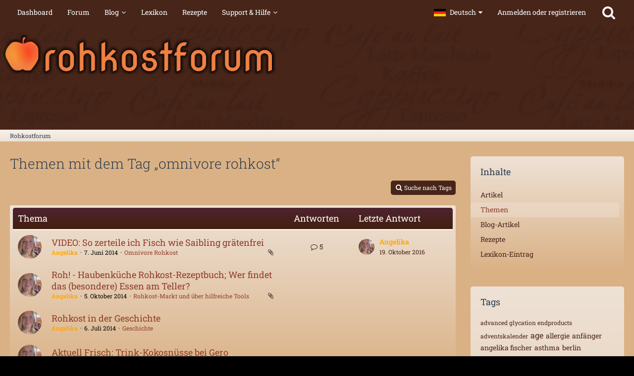

--- FILE ---
content_type: text/html; charset=UTF-8
request_url: http://www.rohkostforum.net/index.php?tagged/386-omnivore-rohkost/&objectType=com.woltlab.wbb.thread
body_size: 12919
content:






<!DOCTYPE html>
<html dir="ltr" lang="de">

<head>
	<meta charset="utf-8">
		
	<title>Themen mit dem Tag „omnivore rohkost“ - Rohkostforum</title>
	
	<meta name="viewport" content="width=device-width, initial-scale=1">
<meta name="format-detection" content="telephone=no">
<meta name="robots" content="noindex"><meta name="description" content="Das große deutschsprachige Rohkost-Forum">
<meta property="og:site_name" content="Rohkostforum">
<meta property="og:image" content="https://www.rohkostforum.net/images/style-3/pageLogo-a2fbc81c.png">

<!-- Stylesheets -->
<link rel="stylesheet" type="text/css" href="http://www.rohkostforum.net/style/style-4.css?m=1760720975"><link rel="preload" href="https://www.rohkostforum.net/font/families/Roboto%20Slab/RobotoSlab%5Bwght%5D.woff2?v=1663793038" as="font" crossorigin><link rel="preload" href="https://www.rohkostforum.net/font/fontawesome-webfont.woff2?v=4.7.0" as="font" crossorigin type="font/woff2">


<script>
	var SID_ARG_2ND	= '';
	var WCF_PATH = 'http://www.rohkostforum.net/';
	var WSC_API_URL = 'http://www.rohkostforum.net/';
	
	var LANGUAGE_ID = 1;
	var LANGUAGE_USE_INFORMAL_VARIANT = true;
	var TIME_NOW = 1762476851;
	var LAST_UPDATE_TIME = 1744907436;
	var URL_LEGACY_MODE = false;
	var ENABLE_DEBUG_MODE = false;
	var ENABLE_PRODUCTION_DEBUG_MODE = true;
	var ENABLE_DEVELOPER_TOOLS = false;
	var WSC_API_VERSION = 2019;
	var PAGE_TITLE = 'Rohkostforum';
	
	var REACTION_TYPES = {"1":{"title":"Gef\u00e4llt mir","renderedIcon":"<img\n\tsrc=\"http:\/\/www.rohkostforum.net\/images\/reaction\/like.svg\"\n\talt=\"Gef\u00e4llt mir\"\n\tclass=\"reactionType\"\n\tdata-reaction-type-id=\"1\"\n>","iconPath":"http:\/\/www.rohkostforum.net\/images\/reaction\/like.svg","showOrder":1,"reactionTypeID":1,"isAssignable":1},"2":{"title":"Danke","renderedIcon":"<img\n\tsrc=\"http:\/\/www.rohkostforum.net\/images\/reaction\/thanks.svg\"\n\talt=\"Danke\"\n\tclass=\"reactionType\"\n\tdata-reaction-type-id=\"2\"\n>","iconPath":"http:\/\/www.rohkostforum.net\/images\/reaction\/thanks.svg","showOrder":2,"reactionTypeID":2,"isAssignable":1},"3":{"title":"Haha","renderedIcon":"<img\n\tsrc=\"http:\/\/www.rohkostforum.net\/images\/reaction\/haha.svg\"\n\talt=\"Haha\"\n\tclass=\"reactionType\"\n\tdata-reaction-type-id=\"3\"\n>","iconPath":"http:\/\/www.rohkostforum.net\/images\/reaction\/haha.svg","showOrder":3,"reactionTypeID":3,"isAssignable":1},"4":{"title":"Verwirrend","renderedIcon":"<img\n\tsrc=\"http:\/\/www.rohkostforum.net\/images\/reaction\/confused.svg\"\n\talt=\"Verwirrend\"\n\tclass=\"reactionType\"\n\tdata-reaction-type-id=\"4\"\n>","iconPath":"http:\/\/www.rohkostforum.net\/images\/reaction\/confused.svg","showOrder":4,"reactionTypeID":4,"isAssignable":1},"5":{"title":"Traurig","renderedIcon":"<img\n\tsrc=\"http:\/\/www.rohkostforum.net\/images\/reaction\/sad.svg\"\n\talt=\"Traurig\"\n\tclass=\"reactionType\"\n\tdata-reaction-type-id=\"5\"\n>","iconPath":"http:\/\/www.rohkostforum.net\/images\/reaction\/sad.svg","showOrder":5,"reactionTypeID":5,"isAssignable":1},"6":{"title":"Gef\u00e4llt mir nicht","renderedIcon":"<img\n\tsrc=\"http:\/\/www.rohkostforum.net\/images\/reaction\/thumbsDown.svg\"\n\talt=\"Gef\u00e4llt mir nicht\"\n\tclass=\"reactionType\"\n\tdata-reaction-type-id=\"6\"\n>","iconPath":"http:\/\/www.rohkostforum.net\/images\/reaction\/thumbsDown.svg","showOrder":6,"reactionTypeID":6,"isAssignable":1}};
	
	</script>

<script src="http://www.rohkostforum.net/js/WoltLabSuite.Core.min.js?v=1744907436"></script>
<script>
requirejs.config({
	baseUrl: 'http://www.rohkostforum.net/js',
	urlArgs: 't=1744907436'
	
});

window.addEventListener('pageshow', function(event) {
	if (event.persisted) {
		window.location.reload();
	}
});

</script>
<script src="http://www.rohkostforum.net/js/WoltLabSuite.Forum.min.js?v=1744907436"></script>
<noscript>
	<style>
		.jsOnly {
			display: none !important;
		}
		
		.noJsOnly {
			display: block !important;
		}
	</style>
</noscript>

<script type="application/ld+json">
{
"@context": "http://schema.org",
"@type": "WebSite",
"url": "http:\/\/www.rohkostforum.net\/forum\/",
"potentialAction": {
"@type": "SearchAction",
"target": "http:\/\/www.rohkostforum.net\/index.php?search\/&q={search_term_string}",
"query-input": "required name=search_term_string"
}
}
</script>

<!-- Icons -->
<link rel="apple-touch-icon" sizes="180x180" href="http://www.rohkostforum.net/images/style-4/apple-touch-icon.png">
<link rel="manifest" href="http://www.rohkostforum.net/images/style-4/manifest.json">
<link rel="shortcut icon" href="http://www.rohkostforum.net/images/style-4/favicon.ico">
<meta name="msapplication-config" content="http://www.rohkostforum.net/images/style-4/browserconfig.xml">
<meta name="theme-color" content="#9c683a">

<link rel="canonical" href="http://www.rohkostforum.net/index.php?tagged/386-omnivore-rohkost/&amp;objectType=com.woltlab.wbb.thread">
	</head>

<body id="tpl_wcf_tagged"
	itemscope itemtype="http://schema.org/WebPage"	data-template="tagged" data-application="wcf" data-page-id="33" data-page-identifier="com.woltlab.wcf.Tagged"		class="">

<span id="top"></span>

<div id="pageContainer" class="pageContainer">
	
	
	<div id="pageHeaderContainer" class="pageHeaderContainer">
	<header id="pageHeader" class="pageHeader">
		<div id="pageHeaderPanel" class="pageHeaderPanel">
			<div class="layoutBoundary">
				<div class="box mainMenu" data-box-identifier="com.woltlab.wcf.MainMenu">
			
		
	<div class="boxContent">
		<nav aria-label="Hauptmenü">
	<ol class="boxMenu">
		
		
					<li class="" data-identifier="com.woltlab.wcf.Dashboard">
				<a href="http://www.rohkostforum.net/index.php?dashboard/" class="boxMenuLink">
					<span class="boxMenuLinkTitle">Dashboard</span>
									</a>
				
				</li>				
									<li class="" data-identifier="com.woltlab.wbb.BoardList">
				<a href="http://www.rohkostforum.net/forum/" class="boxMenuLink">
					<span class="boxMenuLinkTitle">Forum</span>
									</a>
				
				</li>				
									<li class=" boxMenuHasChildren" data-identifier="com.woltlab.blog.BlogList">
				<a href="http://www.rohkostforum.net/blog/" class="boxMenuLink">
					<span class="boxMenuLinkTitle">Blog</span>
									</a>
				
				<ol class="boxMenuDepth1">				
									<li class="" data-identifier="com.woltlab.blog.EntryList">
				<a href="http://www.rohkostforum.net/blog/index.php?entry-list/" class="boxMenuLink">
					<span class="boxMenuLinkTitle">Artikel</span>
									</a>
				
				</li>				
									</ol></li>									<li class="" data-identifier="com.viecode.lexicon.Lexicon">
				<a href="http://www.rohkostforum.net/lexicon/" class="boxMenuLink">
					<span class="boxMenuLinkTitle">Lexikon</span>
									</a>
				
				</li>				
									<li class="" data-identifier="com.web-produktion.rdb.CategoryList">
				<a href="http://www.rohkostforum.net/recipe/" class="boxMenuLink">
					<span class="boxMenuLinkTitle">Rezepte</span>
									</a>
				
				</li>				
									<li class=" boxMenuHasChildren" data-identifier="com.woltlab.wcf.generic35">
				<a href="http://www.rohkostforum.net/forum/index.php?board/57-hinweise-tipps-vom-team/" class="boxMenuLink">
					<span class="boxMenuLinkTitle">Support &amp; Hilfe</span>
									</a>
				
				<ol class="boxMenuDepth1">				
									<li class="" data-identifier="com.woltlab.wcf.generic47">
				<a href="http://www.rohkostforum.net/forum/index.php?thread/3936-regeln-nutzungsbedingungen-des-rohkostforums/" class="boxMenuLink">
					<span class="boxMenuLinkTitle">Forum-Regeln</span>
									</a>
				
				</li>				
									<li class="" data-identifier="com.woltlab.wcf.generic37">
				<a href="http://www.rohkostforum.net/index.php?search/" class="boxMenuLink">
					<span class="boxMenuLinkTitle">Suche</span>
									</a>
				
				</li>				
									<li class="" data-identifier="com.woltlab.wcf.generic45">
				<a href="http://www.rohkostforum.net/index.php?tag-search/" class="boxMenuLink">
					<span class="boxMenuLinkTitle">TAG-Suche</span>
									</a>
				
				</li>				
									</ol></li>								
		
	</ol>
</nav>	</div>
</div>				
				<nav id="topMenu" class="userPanel">
			<a
			href="http://www.rohkostforum.net/index.php?login/&amp;url=http%3A%2F%2Fwww.rohkostforum.net%2Findex.php%3Ftagged%2F386-omnivore-rohkost%2F%26objectType%3Dcom.woltlab.wbb.thread"
			class="userPanelLoginLink jsTooltip"
			title="Anmelden oder registrieren"
			rel="nofollow"
		>
			<span class="icon icon32 fa-sign-in" aria-hidden="true"></span>
		</a>
		
	<ul class="userPanelItems">
									<li id="pageLanguageContainer">
					</li>
						<li id="userLogin">
				<a
					class="loginLink"
					href="http://www.rohkostforum.net/index.php?login/&amp;url=http%3A%2F%2Fwww.rohkostforum.net%2Findex.php%3Ftagged%2F386-omnivore-rohkost%2F%26objectType%3Dcom.woltlab.wbb.thread"
					rel="nofollow"
				>Anmelden oder registrieren</a>
			</li>
				
								
							
		<!-- page search -->
		<li>
			<a href="http://www.rohkostforum.net/index.php?search/" id="userPanelSearchButton" class="jsTooltip" title="Suche"><span class="icon icon32 fa-search"></span> <span>Suche</span></a>
		</li>
	</ul>
</nav>
			</div>
		</div>
		
		<div id="pageHeaderFacade" class="pageHeaderFacade">
			<div class="layoutBoundary">
				<div id="pageHeaderLogo" class="pageHeaderLogo">
		
	<a href="http://www.rohkostforum.net/forum/" aria-label="Rohkostforum">
		<img src="http://www.rohkostforum.net/images/style-4/pageLogo-e6357e0b.png" alt="" class="pageHeaderLogoLarge" height="80" width="563" loading="eager">
		<img src="http://www.rohkostforum.net/images/style-4/pageLogoMobile-124597ea.png" alt="" class="pageHeaderLogoSmall" height="256" width="256" loading="eager">
		
		
	</a>
</div>
				
					


<a href="#" id="pageHeaderSearchMobile" class="pageHeaderSearchMobile" role="button" tabindex="0" aria-expanded="false" aria-label="Suche">
	<span class="icon icon32 fa-search" aria-hidden="true"></span>
</a>

<div id="pageHeaderSearch" class="pageHeaderSearch">
	<form method="post" action="http://www.rohkostforum.net/index.php?search/">
		<div id="pageHeaderSearchInputContainer" class="pageHeaderSearchInputContainer">
			<div class="pageHeaderSearchType dropdown">
				<a href="#" class="button dropdownToggle" id="pageHeaderSearchTypeSelect"><span class="pageHeaderSearchTypeLabel">Alles</span></a>
				<ul class="dropdownMenu">
					<li><a href="#" data-extended-link="http://www.rohkostforum.net/index.php?search/&amp;extended=1" data-object-type="everywhere">Alles</a></li>
					<li class="dropdownDivider"></li>
					
					
					
																		<li><a href="#" data-extended-link="http://www.rohkostforum.net/index.php?search/&amp;type=com.woltlab.wcf.article&amp;extended=1" data-object-type="com.woltlab.wcf.article">Artikel</a></li>
																								<li><a href="#" data-extended-link="http://www.rohkostforum.net/index.php?search/&amp;type=com.woltlab.wcf.page&amp;extended=1" data-object-type="com.woltlab.wcf.page">Seiten</a></li>
																																			<li><a href="#" data-extended-link="http://www.rohkostforum.net/index.php?search/&amp;type=com.woltlab.wbb.post&amp;extended=1" data-object-type="com.woltlab.wbb.post">Forum</a></li>
																								<li><a href="#" data-extended-link="http://www.rohkostforum.net/index.php?search/&amp;type=com.woltlab.blog.entry&amp;extended=1" data-object-type="com.woltlab.blog.entry">Blog-Artikel</a></li>
																								<li><a href="#" data-extended-link="http://www.rohkostforum.net/index.php?search/&amp;type=com.web-produktion.rdb.recipe&amp;extended=1" data-object-type="com.web-produktion.rdb.recipe">Rezepte</a></li>
																								<li><a href="#" data-extended-link="http://www.rohkostforum.net/index.php?search/&amp;type=com.viecode.lexicon.entry&amp;extended=1" data-object-type="com.viecode.lexicon.entry">Lexikon-Eintrag</a></li>
																
					<li class="dropdownDivider"></li>
					<li><a class="pageHeaderSearchExtendedLink" href="http://www.rohkostforum.net/index.php?search/&amp;extended=1">Erweiterte Suche</a></li>
				</ul>
			</div>
			
			<input type="search" name="q" id="pageHeaderSearchInput" class="pageHeaderSearchInput" placeholder="Suchbegriff eingeben" autocomplete="off" value="">
			
			<button class="pageHeaderSearchInputButton button" type="submit">
				<span class="icon icon16 fa-search pointer" title="Suche"></span>
			</button>
			
			<div id="pageHeaderSearchParameters"></div>
			
					</div>
	</form>
</div>

	</div>
		</div>
	</header>
	
	
</div>
	
	
	
	
	
	<div class="pageNavigation">
	<div class="layoutBoundary">
			<nav class="breadcrumbs" aria-label="Verlaufsnavigation">
		<ol itemprop="breadcrumb" itemscope itemtype="http://schema.org/BreadcrumbList">
			<li title="Rohkostforum" itemprop="itemListElement" itemscope itemtype="http://schema.org/ListItem">
							<a href="http://www.rohkostforum.net/forum/" itemprop="item"><span itemprop="name">Rohkostforum</span></a>
															<meta itemprop="position" content="1">
																					</li>
		</ol>
	</nav>
		
		
	</div>
</div>
	
	
	
	<section id="main" class="main" role="main">
		<div class="layoutBoundary">
			
			
			<div id="content" class="content">
								
																					
													<header class="contentHeader">
								<div class="contentHeaderTitle">
									<h1 class="contentTitle">Themen mit dem Tag „omnivore rohkost“</h1>
																	</div>
								
								
							</header>
																			
				
				
				
				
				

				



    <div class="contentInteraction">
        
                    <div class="contentInteractionButtonContainer">
                                    <div class="contentInteractionButtons">
                        <a href="http://www.rohkostforum.net/index.php?tag-search/" class="contentInteractionButton button small"><span class="icon icon16 fa-search"></span> <span>Suche nach Tags</span></a>                    </div>
                
                            </div>
            </div>

	<div class="section tabularBox messageGroupList wbbThreadList">
	<ol class="tabularList">
		<li class="tabularListRow tabularListRowHead">
			<ol class="tabularListColumns">
				<li class="columnSubject">Thema</li>
				<li class="columnStats">Antworten</li>
				<li class="columnLastPost">Letzte Antwort</li>
				
				
			</ol>
		</li>
		
		
	<li class="tabularListRow">
		<ol
			id="thread1148"
			class="tabularListColumns messageGroup wbbThread jsClipboardObject"
			data-thread-id="1148" data-element-id="1148" data-is-closed="0" data-is-deleted="0"
			data-is-sticky="0" data-is-disabled="0" data-is-announcement="0"
						data-is-link="0"
		>
									<li class="columnIcon columnAvatar">
				<div>
					<p><img src="http://www.rohkostforum.net/images/avatars/8a/120-8a1c3857e59425299f75b740a64421386664098e.webp" width="48" height="48" alt="" class="userAvatarImage" loading="lazy"></p>
					
								
																											
					
				</div>
			</li>
							<li class="columnSubject">
					
					
					<h3>
						
						
																					<a href="http://www.rohkostforum.net/forum/index.php?thread/1148-video-so-zerteile-ich-fisch-wie-saibling-gr%C3%A4tenfrei/" class="messageGroupLink wbbTopicLink" data-object-id="1148">VIDEO: So zerteile ich Fisch wie Saibling grätenfrei</a>
																			
													<span class="badge messageGroupCounterMobile">5</span>
											</h3>
					
					<aside class="statusDisplay" role="presentation">
						<ul class="inlineList statusIcons">
																																										<li><span class="icon icon16 fa-paperclip jsTooltip" title="Dieses Thema enthält einen Dateianhang."></span></li>							
														
							
							
													</ul>
					</aside>
					
					<ul class="inlineList dotSeparated small messageGroupInfo">
						<li class="messageGroupAuthor"><a href="http://www.rohkostforum.net/index.php?user/2-angelika/" data-object-id="2" class="userLink"><font color=orange><i><strong>Angelika</strong></i></font></a></li>
						<li class="messageGroupTime"><time datetime="2014-06-07T21:39:37+02:00" class="datetime" data-timestamp="1402169977" data-date="7. Juni 2014" data-time="21:39" data-offset="7200">7. Juni 2014</time></li>
												<li class="wbbThreadBoardLink"><a href="http://www.rohkostforum.net/forum/index.php?board/6-omnivore-rohkost/">Omnivore Rohkost</a></li>						
					</ul>
					
					<ul class="messageGroupInfoMobile">
						<li class="messageGroupAuthorMobile">Angelika</li>
						<li class="messageGroupLastPostTimeMobile"><time datetime="2016-10-19T19:17:07+02:00" class="datetime" data-timestamp="1476897427" data-date="19. Oktober 2016" data-time="19:17" data-offset="7200">19. Oktober 2016</time></li>
					</ul>
					
										
					
				</li>
				<li class="columnStats">
					<dl class="plain statsDataList">
						<dt>Antworten</dt>
						<dd>5</dd>
					</dl>
					<dl class="plain statsDataList">
						<dt>Zugriffe</dt>
						<dd>17k</dd>
					</dl>
					
					<div class="messageGroupListStatsSimple"><span class="icon icon16 fa-comment-o" aria-label="Antworten"></span> 5</div>
				</li>
				
				<li class="columnLastPost">
											<div class="box32">
							<a href="http://www.rohkostforum.net/forum/index.php?thread/1148-video-so-zerteile-ich-fisch-wie-saibling-gr%C3%A4tenfrei/&amp;action=lastPost" class="jsTooltip" title="Zum letzten Beitrag springen"><img src="http://www.rohkostforum.net/images/avatars/8a/120-8a1c3857e59425299f75b740a64421386664098e.webp" width="32" height="32" alt="" class="userAvatarImage" loading="lazy"></a>
							
							<div>
								<p>
									<a href="http://www.rohkostforum.net/index.php?user/2-angelika/" data-object-id="2" class="userLink"><font color=orange><i><strong>Angelika</strong></i></font></a>								</p>
								<small><time datetime="2016-10-19T19:17:07+02:00" class="datetime" data-timestamp="1476897427" data-date="19. Oktober 2016" data-time="19:17" data-offset="7200">19. Oktober 2016</time></small>
							</div>
						</div>
									</li>
						
			
		</ol>
	</li>
	<li class="tabularListRow">
		<ol
			id="thread1272"
			class="tabularListColumns messageGroup wbbThread jsClipboardObject"
			data-thread-id="1272" data-element-id="1272" data-is-closed="0" data-is-deleted="0"
			data-is-sticky="0" data-is-disabled="0" data-is-announcement="0"
						data-is-link="0"
		>
									<li class="columnIcon columnAvatar">
				<div>
					<p><img src="http://www.rohkostforum.net/images/avatars/8a/120-8a1c3857e59425299f75b740a64421386664098e.webp" width="48" height="48" alt="" class="userAvatarImage" loading="lazy"></p>
					
								
																											
					
				</div>
			</li>
							<li class="columnSubject">
					
					
					<h3>
						
						
																					<a href="http://www.rohkostforum.net/forum/index.php?thread/1272-roh-haubenk%C3%BCche-rohkost-rezeptbuch-wer-findet-das-besondere-essen-am-teller/" class="messageGroupLink wbbTopicLink" data-object-id="1272">Roh! - Haubenküche Rohkost-Rezeptbuch; Wer findet das (besondere) Essen am Teller?</a>
																			
											</h3>
					
					<aside class="statusDisplay" role="presentation">
						<ul class="inlineList statusIcons">
																																										<li><span class="icon icon16 fa-paperclip jsTooltip" title="Dieses Thema enthält 14 Dateianhänge."></span></li>							
														
							
							
													</ul>
					</aside>
					
					<ul class="inlineList dotSeparated small messageGroupInfo">
						<li class="messageGroupAuthor"><a href="http://www.rohkostforum.net/index.php?user/2-angelika/" data-object-id="2" class="userLink"><font color=orange><i><strong>Angelika</strong></i></font></a></li>
						<li class="messageGroupTime"><time datetime="2014-10-05T15:49:12+02:00" class="datetime" data-timestamp="1412516952" data-date="5. Oktober 2014" data-time="15:49" data-offset="7200">5. Oktober 2014</time></li>
												<li class="wbbThreadBoardLink"><a href="http://www.rohkostforum.net/forum/index.php?board/11-rohkost-markt-und-%C3%BCber-hilfreiche-tools/">Rohkost-Markt und über hilfreiche Tools</a></li>						
					</ul>
					
					<ul class="messageGroupInfoMobile">
						<li class="messageGroupAuthorMobile">Angelika</li>
						<li class="messageGroupLastPostTimeMobile"><time datetime="2014-10-05T15:49:12+02:00" class="datetime" data-timestamp="1412516952" data-date="5. Oktober 2014" data-time="15:49" data-offset="7200">5. Oktober 2014</time></li>
					</ul>
					
										
					
				</li>
				<li class="columnStats">
					<dl class="plain statsDataList">
						<dt>Antworten</dt>
						<dd>0</dd>
					</dl>
					<dl class="plain statsDataList">
						<dt>Zugriffe</dt>
						<dd>3,4k</dd>
					</dl>
					
					<div class="messageGroupListStatsSimple"></div>
				</li>
				
				<li class="columnLastPost">
									</li>
						
			
		</ol>
	</li>
	<li class="tabularListRow">
		<ol
			id="thread1180"
			class="tabularListColumns messageGroup wbbThread jsClipboardObject"
			data-thread-id="1180" data-element-id="1180" data-is-closed="0" data-is-deleted="0"
			data-is-sticky="0" data-is-disabled="0" data-is-announcement="0"
						data-is-link="0"
		>
									<li class="columnIcon columnAvatar">
				<div>
					<p><img src="http://www.rohkostforum.net/images/avatars/8a/120-8a1c3857e59425299f75b740a64421386664098e.webp" width="48" height="48" alt="" class="userAvatarImage" loading="lazy"></p>
					
								
																											
					
				</div>
			</li>
							<li class="columnSubject">
					
					
					<h3>
						
						
																					<a href="http://www.rohkostforum.net/forum/index.php?thread/1180-rohkost-in-der-geschichte/" class="messageGroupLink wbbTopicLink" data-object-id="1180">Rohkost in der Geschichte</a>
																			
											</h3>
					
					<aside class="statusDisplay" role="presentation">
						<ul class="inlineList statusIcons">
																																																	
														
							
							
													</ul>
					</aside>
					
					<ul class="inlineList dotSeparated small messageGroupInfo">
						<li class="messageGroupAuthor"><a href="http://www.rohkostforum.net/index.php?user/2-angelika/" data-object-id="2" class="userLink"><font color=orange><i><strong>Angelika</strong></i></font></a></li>
						<li class="messageGroupTime"><time datetime="2014-07-06T21:21:50+02:00" class="datetime" data-timestamp="1404674510" data-date="6. Juli 2014" data-time="21:21" data-offset="7200">6. Juli 2014</time></li>
												<li class="wbbThreadBoardLink"><a href="http://www.rohkostforum.net/forum/index.php?board/34-geschichte/">Geschichte</a></li>						
					</ul>
					
					<ul class="messageGroupInfoMobile">
						<li class="messageGroupAuthorMobile">Angelika</li>
						<li class="messageGroupLastPostTimeMobile"><time datetime="2014-07-06T21:21:50+02:00" class="datetime" data-timestamp="1404674510" data-date="6. Juli 2014" data-time="21:21" data-offset="7200">6. Juli 2014</time></li>
					</ul>
					
										
					
				</li>
				<li class="columnStats">
					<dl class="plain statsDataList">
						<dt>Antworten</dt>
						<dd>0</dd>
					</dl>
					<dl class="plain statsDataList">
						<dt>Zugriffe</dt>
						<dd>10k</dd>
					</dl>
					
					<div class="messageGroupListStatsSimple"></div>
				</li>
				
				<li class="columnLastPost">
									</li>
						
			
		</ol>
	</li>
	<li class="tabularListRow">
		<ol
			id="thread1133"
			class="tabularListColumns messageGroup wbbThread jsClipboardObject"
			data-thread-id="1133" data-element-id="1133" data-is-closed="0" data-is-deleted="0"
			data-is-sticky="0" data-is-disabled="0" data-is-announcement="0"
						data-is-link="0"
		>
									<li class="columnIcon columnAvatar">
				<div>
					<p><img src="http://www.rohkostforum.net/images/avatars/8a/120-8a1c3857e59425299f75b740a64421386664098e.webp" width="48" height="48" alt="" class="userAvatarImage" loading="lazy"></p>
					
								
																											
					
				</div>
			</li>
							<li class="columnSubject">
					
					
					<h3>
						
						
																					<a href="http://www.rohkostforum.net/forum/index.php?thread/1133-aktuell-frisch-trink-kokosn%C3%BCsse-bei-gero/" class="messageGroupLink wbbTopicLink" data-object-id="1133">Aktuell Frisch: Trink-Kokosnüsse bei Gero</a>
																			
											</h3>
					
					<aside class="statusDisplay" role="presentation">
						<ul class="inlineList statusIcons">
																																										<li><span class="icon icon16 fa-paperclip jsTooltip" title="Dieses Thema enthält 4 Dateianhänge."></span></li>							
														
							
							
													</ul>
					</aside>
					
					<ul class="inlineList dotSeparated small messageGroupInfo">
						<li class="messageGroupAuthor"><a href="http://www.rohkostforum.net/index.php?user/2-angelika/" data-object-id="2" class="userLink"><font color=orange><i><strong>Angelika</strong></i></font></a></li>
						<li class="messageGroupTime"><time datetime="2014-05-31T15:58:15+02:00" class="datetime" data-timestamp="1401544695" data-date="31. Mai 2014" data-time="15:58" data-offset="7200">31. Mai 2014</time></li>
												<li class="wbbThreadBoardLink"><a href="http://www.rohkostforum.net/forum/index.php?board/11-rohkost-markt-und-%C3%BCber-hilfreiche-tools/">Rohkost-Markt und über hilfreiche Tools</a></li>						
					</ul>
					
					<ul class="messageGroupInfoMobile">
						<li class="messageGroupAuthorMobile">Angelika</li>
						<li class="messageGroupLastPostTimeMobile"><time datetime="2014-05-31T15:58:15+02:00" class="datetime" data-timestamp="1401544695" data-date="31. Mai 2014" data-time="15:58" data-offset="7200">31. Mai 2014</time></li>
					</ul>
					
										
					
				</li>
				<li class="columnStats">
					<dl class="plain statsDataList">
						<dt>Antworten</dt>
						<dd>0</dd>
					</dl>
					<dl class="plain statsDataList">
						<dt>Zugriffe</dt>
						<dd>4,2k</dd>
					</dl>
					
					<div class="messageGroupListStatsSimple"></div>
				</li>
				
				<li class="columnLastPost">
									</li>
						
			
		</ol>
	</li>
	</ol>
</div>

<footer class="contentFooter">
	
	
	
</footer>

				
				
				
				
							</div>
				
							
							<aside class="sidebar boxesSidebarRight" aria-label="Rechte Seitenleiste">
					<div class="boxContainer">
													
										
				
				
								
										<section class="box" data-static-box-identifier="com.woltlab.wcf.TaggedMenu">
		<h2 class="boxTitle">Inhalte</h2>
		
		<nav class="boxContent">
			<ul class="boxMenu">
									<li><a class="boxMenuLink" href="http://www.rohkostforum.net/index.php?tagged/386-omnivore-rohkost/&amp;objectType=com.woltlab.wcf.article">Artikel</a></li>
									<li class="active"><a class="boxMenuLink" href="http://www.rohkostforum.net/index.php?tagged/386-omnivore-rohkost/&amp;objectType=com.woltlab.wbb.thread">Themen</a></li>
									<li><a class="boxMenuLink" href="http://www.rohkostforum.net/index.php?tagged/386-omnivore-rohkost/&amp;objectType=com.woltlab.blog.entry">Blog-Artikel</a></li>
									<li><a class="boxMenuLink" href="http://www.rohkostforum.net/index.php?tagged/386-omnivore-rohkost/&amp;objectType=com.web-produktion.rdb.recipe">Rezepte</a></li>
									<li><a class="boxMenuLink" href="http://www.rohkostforum.net/index.php?tagged/386-omnivore-rohkost/&amp;objectType=com.viecode.lexicon.entry">Lexikon-Eintrag</a></li>
							</ul>
		</nav>
	</section>
	
			<section class="box" data-static-box-identifier="com.woltlab.wcf.TaggedTagCloud">
			<h2 class="boxTitle">Tags</h2>
			
			<div class="boxContent">
					<ul class="tagList">
		<li><a href="http://www.rohkostforum.net/index.php?tagged/202-advanced-glycation-endproducts/&amp;objectType=com.woltlab.wbb.thread" rel="tag" class="tagWeight1">advanced glycation endproducts</a></li>
							<li><a href="http://www.rohkostforum.net/index.php?tagged/450-adventskalender/&amp;objectType=com.woltlab.wbb.thread" rel="tag" class="tagWeight1">adventskalender</a></li>
							<li><a href="http://www.rohkostforum.net/index.php?tagged/438-age/&amp;objectType=com.woltlab.wbb.thread" rel="tag" class="tagWeight3">age</a></li>
							<li><a href="http://www.rohkostforum.net/index.php?tagged/371-allergie/&amp;objectType=com.woltlab.wbb.thread" rel="tag" class="tagWeight2">allergie</a></li>
							<li><a href="http://www.rohkostforum.net/index.php?tagged/326-anf%C3%A4nger/&amp;objectType=com.woltlab.wbb.thread" rel="tag" class="tagWeight2">anfänger</a></li>
							<li><a href="http://www.rohkostforum.net/index.php?tagged/473-angelika-fischer/&amp;objectType=com.woltlab.wbb.thread" rel="tag" class="tagWeight2">angelika fischer</a></li>
							<li><a href="http://www.rohkostforum.net/index.php?tagged/55-asthma/&amp;objectType=com.woltlab.wbb.thread" rel="tag" class="tagWeight2">asthma</a></li>
							<li><a href="http://www.rohkostforum.net/index.php?tagged/165-berlin/&amp;objectType=com.woltlab.wbb.thread" rel="tag" class="tagWeight2">berlin</a></li>
							<li><a href="http://www.rohkostforum.net/index.php?tagged/390-ber%C3%BChrung-und-frucht/&amp;objectType=com.woltlab.wbb.thread" rel="tag" class="tagWeight1">berührung und frucht</a></li>
							<li><a href="http://www.rohkostforum.net/index.php?tagged/599-bewusstseinserweiterung/&amp;objectType=com.woltlab.wbb.thread" rel="tag" class="tagWeight2">bewusstseinserweiterung</a></li>
							<li><a href="http://www.rohkostforum.net/index.php?tagged/382-bio/&amp;objectType=com.woltlab.wbb.thread" rel="tag" class="tagWeight1">bio</a></li>
							<li><a href="http://www.rohkostforum.net/index.php?tagged/630-blutbefunde/&amp;objectType=com.woltlab.wbb.thread" rel="tag" class="tagWeight1">blutbefunde</a></li>
							<li><a href="http://www.rohkostforum.net/index.php?tagged/712-blutwerte/&amp;objectType=com.woltlab.wbb.thread" rel="tag" class="tagWeight2">blutwerte</a></li>
							<li><a href="http://www.rohkostforum.net/index.php?tagged/84-brot/&amp;objectType=com.woltlab.wbb.thread" rel="tag" class="tagWeight2">brot</a></li>
							<li><a href="http://www.rohkostforum.net/index.php?tagged/136-buch/&amp;objectType=com.woltlab.wbb.thread" rel="tag" class="tagWeight2">buch</a></li>
							<li><a href="http://www.rohkostforum.net/index.php?tagged/391-burger/&amp;objectType=com.woltlab.wbb.thread" rel="tag" class="tagWeight1">burger</a></li>
							<li><a href="http://www.rohkostforum.net/index.php?tagged/36-cassia/&amp;objectType=com.woltlab.wbb.thread" rel="tag" class="tagWeight2">cassia</a></li>
							<li><a href="http://www.rohkostforum.net/index.php?tagged/37-cassia-fistula/&amp;objectType=com.woltlab.wbb.thread" rel="tag" class="tagWeight3">cassia fistula</a></li>
							<li><a href="http://www.rohkostforum.net/index.php?tagged/757-corona-viren/&amp;objectType=com.woltlab.wbb.thread" rel="tag" class="tagWeight1">corona-viren</a></li>
							<li><a href="http://www.rohkostforum.net/index.php?tagged/537-diy/&amp;objectType=com.woltlab.wbb.thread" rel="tag" class="tagWeight1">diy</a></li>
							<li><a href="http://www.rohkostforum.net/index.php?tagged/383-durian/&amp;objectType=com.woltlab.wbb.thread" rel="tag" class="tagWeight3">durian</a></li>
							<li><a href="http://www.rohkostforum.net/index.php?tagged/360-eiwei%C3%9F/&amp;objectType=com.woltlab.wbb.thread" rel="tag" class="tagWeight2">eiweiß</a></li>
							<li><a href="http://www.rohkostforum.net/index.php?tagged/58-entgiftung/&amp;objectType=com.woltlab.wbb.thread" rel="tag" class="tagWeight3">entgiftung</a></li>
							<li><a href="http://www.rohkostforum.net/index.php?tagged/335-fasten/&amp;objectType=com.woltlab.wbb.thread" rel="tag" class="tagWeight2">fasten</a></li>
							<li><a href="http://www.rohkostforum.net/index.php?tagged/430-fermentation/&amp;objectType=com.woltlab.wbb.thread" rel="tag" class="tagWeight1">fermentation</a></li>
							<li><a href="http://www.rohkostforum.net/index.php?tagged/644-fermentieren/&amp;objectType=com.woltlab.wbb.thread" rel="tag" class="tagWeight1">fermentieren</a></li>
							<li><a href="http://www.rohkostforum.net/index.php?tagged/122-fisch/&amp;objectType=com.woltlab.wbb.thread" rel="tag" class="tagWeight3">fisch</a></li>
							<li><a href="http://www.rohkostforum.net/index.php?tagged/52-fleisch/&amp;objectType=com.woltlab.wbb.thread" rel="tag" class="tagWeight3">fleisch</a></li>
							<li><a href="http://www.rohkostforum.net/index.php?tagged/777-forenhilfe/&amp;objectType=com.woltlab.wbb.thread" rel="tag" class="tagWeight3">Forenhilfe</a></li>
							<li><a href="http://www.rohkostforum.net/index.php?tagged/776-forum/&amp;objectType=com.woltlab.wbb.thread" rel="tag" class="tagWeight4">Forum</a></li>
							<li><a href="http://www.rohkostforum.net/index.php?tagged/560-fruchtzucker/&amp;objectType=com.woltlab.wbb.thread" rel="tag" class="tagWeight2">fruchtzucker</a></li>
							<li><a href="http://www.rohkostforum.net/index.php?tagged/16-fr%C3%BCchte/&amp;objectType=com.woltlab.wbb.thread" rel="tag" class="tagWeight4">früchte</a></li>
							<li><a href="http://www.rohkostforum.net/index.php?tagged/65-gemeinschaft/&amp;objectType=com.woltlab.wbb.thread" rel="tag" class="tagWeight3">gemeinschaft</a></li>
							<li><a href="http://www.rohkostforum.net/index.php?tagged/43-gesundheit/&amp;objectType=com.woltlab.wbb.thread" rel="tag" class="tagWeight3">gesundheit</a></li>
							<li><a href="http://www.rohkostforum.net/index.php?tagged/129-gluten/&amp;objectType=com.woltlab.wbb.thread" rel="tag" class="tagWeight3">gluten</a></li>
							<li><a href="http://www.rohkostforum.net/index.php?tagged/441-gourmet-rohkost/&amp;objectType=com.woltlab.wbb.thread" rel="tag" class="tagWeight1">gourmet rohkost</a></li>
							<li><a href="http://www.rohkostforum.net/index.php?tagged/854-heilung/&amp;objectType=com.woltlab.wbb.thread" rel="tag" class="tagWeight1">Heilung</a></li>
							<li><a href="http://www.rohkostforum.net/index.php?tagged/235-h%C3%BClsenfr%C3%BCchte/&amp;objectType=com.woltlab.wbb.thread" rel="tag" class="tagWeight1">hülsenfrüchte</a></li>
							<li><a href="http://www.rohkostforum.net/index.php?tagged/289-italien/&amp;objectType=com.woltlab.wbb.thread" rel="tag" class="tagWeight1">italien</a></li>
							<li><a href="http://www.rohkostforum.net/index.php?tagged/189-kaltgaren/&amp;objectType=com.woltlab.wbb.thread" rel="tag" class="tagWeight1">kaltgaren</a></li>
							<li><a href="http://www.rohkostforum.net/index.php?tagged/744-karnivor/&amp;objectType=com.woltlab.wbb.thread" rel="tag" class="tagWeight1">karnivor</a></li>
							<li><a href="http://www.rohkostforum.net/index.php?tagged/63-keimen/&amp;objectType=com.woltlab.wbb.thread" rel="tag" class="tagWeight3">keimen</a></li>
							<li><a href="http://www.rohkostforum.net/index.php?tagged/838-kennenlernen/&amp;objectType=com.woltlab.wbb.thread" rel="tag" class="tagWeight1">Kennenlernen</a></li>
							<li><a href="http://www.rohkostforum.net/index.php?tagged/208-ketose/&amp;objectType=com.woltlab.wbb.thread" rel="tag" class="tagWeight3">ketose</a></li>
							<li><a href="http://www.rohkostforum.net/index.php?tagged/20-kohlenhydrate/&amp;objectType=com.woltlab.wbb.thread" rel="tag" class="tagWeight3">kohlenhydrate</a></li>
							<li><a href="http://www.rohkostforum.net/index.php?tagged/212-kokosnuss/&amp;objectType=com.woltlab.wbb.thread" rel="tag" class="tagWeight1">kokosnuss</a></li>
							<li><a href="http://www.rohkostforum.net/index.php?tagged/339-kuchen/&amp;objectType=com.woltlab.wbb.thread" rel="tag" class="tagWeight1">kuchen</a></li>
							<li><a href="http://www.rohkostforum.net/index.php?tagged/715-laborwerte/&amp;objectType=com.woltlab.wbb.thread" rel="tag" class="tagWeight1">laborwerte</a></li>
							<li><a href="http://www.rohkostforum.net/index.php?tagged/646-lektin/&amp;objectType=com.woltlab.wbb.thread" rel="tag" class="tagWeight1">lektin</a></li>
							<li><a href="http://www.rohkostforum.net/index.php?tagged/112-messe/&amp;objectType=com.woltlab.wbb.thread" rel="tag" class="tagWeight3">messe</a></li>
							<li><a href="http://www.rohkostforum.net/index.php?tagged/357-mineralien/&amp;objectType=com.woltlab.wbb.thread" rel="tag" class="tagWeight1">mineralien</a></li>
							<li><a href="http://www.rohkostforum.net/index.php?tagged/126-n%C3%BCsse/&amp;objectType=com.woltlab.wbb.thread" rel="tag" class="tagWeight2">nüsse</a></li>
							<li><a href="http://www.rohkostforum.net/index.php?tagged/386-omnivore-rohkost/&amp;objectType=com.woltlab.wbb.thread" rel="tag" class="tagWeight3">omnivore rohkost</a></li>
							<li><a href="http://www.rohkostforum.net/index.php?tagged/971-online-meeting/&amp;objectType=com.woltlab.wbb.thread" rel="tag" class="tagWeight3">Online-Meeting</a></li>
							<li><a href="http://www.rohkostforum.net/index.php?tagged/250-onlineshop-f%C3%BCr-rohkost/&amp;objectType=com.woltlab.wbb.thread" rel="tag" class="tagWeight1">onlineshop für rohkost</a></li>
							<li><a href="http://www.rohkostforum.net/index.php?tagged/498-permakultur/&amp;objectType=com.woltlab.wbb.thread" rel="tag" class="tagWeight2">permakultur</a></li>
							<li><a href="http://www.rohkostforum.net/index.php?tagged/474-pflanzenfamilien/&amp;objectType=com.woltlab.wbb.thread" rel="tag" class="tagWeight2">pflanzenfamilien</a></li>
							<li><a href="http://www.rohkostforum.net/index.php?tagged/647-proteine/&amp;objectType=com.woltlab.wbb.thread" rel="tag" class="tagWeight1">proteine</a></li>
							<li><a href="http://www.rohkostforum.net/index.php?tagged/157-reisen/&amp;objectType=com.woltlab.wbb.thread" rel="tag" class="tagWeight2">reisen</a></li>
							<li><a href="http://www.rohkostforum.net/index.php?tagged/10-rezept/&amp;objectType=com.woltlab.wbb.thread" rel="tag" class="tagWeight5">rezept</a></li>
							<li><a href="http://www.rohkostforum.net/index.php?tagged/310-roh/&amp;objectType=com.woltlab.wbb.thread" rel="tag" class="tagWeight2">roh</a></li>
							<li><a href="http://www.rohkostforum.net/index.php?tagged/66-rohkost/&amp;objectType=com.woltlab.wbb.thread" rel="tag" class="tagWeight7">rohkost</a></li>
							<li><a href="http://www.rohkostforum.net/index.php?tagged/594-rohkost-picknick/&amp;objectType=com.woltlab.wbb.thread" rel="tag" class="tagWeight1">rohkost-picknick</a></li>
							<li><a href="http://www.rohkostforum.net/index.php?tagged/595-rohkost-treffen/&amp;objectType=com.woltlab.wbb.thread" rel="tag" class="tagWeight1">rohkost-treffen</a></li>
							<li><a href="http://www.rohkostforum.net/index.php?tagged/499-rohkost-gemeinschaft/&amp;objectType=com.woltlab.wbb.thread" rel="tag" class="tagWeight1">rohkost gemeinschaft</a></li>
							<li><a href="http://www.rohkostforum.net/index.php?tagged/464-rohkostqualit%C3%A4t/&amp;objectType=com.woltlab.wbb.thread" rel="tag" class="tagWeight2">rohkostqualität</a></li>
							<li><a href="http://www.rohkostforum.net/index.php?tagged/603-saftfasten/&amp;objectType=com.woltlab.wbb.thread" rel="tag" class="tagWeight1">saftfasten</a></li>
							<li><a href="http://www.rohkostforum.net/index.php?tagged/330-salat/&amp;objectType=com.woltlab.wbb.thread" rel="tag" class="tagWeight3">salat</a></li>
							<li><a href="http://www.rohkostforum.net/index.php?tagged/265-salz/&amp;objectType=com.woltlab.wbb.thread" rel="tag" class="tagWeight1">salz</a></li>
							<li><a href="http://www.rohkostforum.net/index.php?tagged/267-salzfrei/&amp;objectType=com.woltlab.wbb.thread" rel="tag" class="tagWeight1">salzfrei</a></li>
							<li><a href="http://www.rohkostforum.net/index.php?tagged/291-schweiz/&amp;objectType=com.woltlab.wbb.thread" rel="tag" class="tagWeight1">schweiz</a></li>
							<li><a href="http://www.rohkostforum.net/index.php?tagged/500-selbstversorgung/&amp;objectType=com.woltlab.wbb.thread" rel="tag" class="tagWeight2">selbstversorgung</a></li>
							<li><a href="http://www.rohkostforum.net/index.php?tagged/171-seminar/&amp;objectType=com.woltlab.wbb.thread" rel="tag" class="tagWeight1">seminar</a></li>
							<li><a href="http://www.rohkostforum.net/index.php?tagged/368-sex/&amp;objectType=com.woltlab.wbb.thread" rel="tag" class="tagWeight1">sex</a></li>
							<li><a href="http://www.rohkostforum.net/index.php?tagged/704-soja/&amp;objectType=com.woltlab.wbb.thread" rel="tag" class="tagWeight1">soja</a></li>
							<li><a href="http://www.rohkostforum.net/index.php?tagged/828-spinat/&amp;objectType=com.woltlab.wbb.thread" rel="tag" class="tagWeight1">Spinat</a></li>
							<li><a href="http://www.rohkostforum.net/index.php?tagged/152-sprossen/&amp;objectType=com.woltlab.wbb.thread" rel="tag" class="tagWeight3">sprossen</a></li>
							<li><a href="http://www.rohkostforum.net/index.php?tagged/3-sucht/&amp;objectType=com.woltlab.wbb.thread" rel="tag" class="tagWeight1">sucht</a></li>
							<li><a href="http://www.rohkostforum.net/index.php?tagged/696-tiere/&amp;objectType=com.woltlab.wbb.thread" rel="tag" class="tagWeight1">tiere</a></li>
							<li><a href="http://www.rohkostforum.net/index.php?tagged/413-tomaten/&amp;objectType=com.woltlab.wbb.thread" rel="tag" class="tagWeight1">tomaten</a></li>
							<li><a href="http://www.rohkostforum.net/index.php?tagged/294-treffen/&amp;objectType=com.woltlab.wbb.thread" rel="tag" class="tagWeight4">treffen</a></li>
							<li><a href="http://www.rohkostforum.net/index.php?tagged/387-trinkkokosn%C3%BCsse/&amp;objectType=com.woltlab.wbb.thread" rel="tag" class="tagWeight1">trinkkokosnüsse</a></li>
							<li><a href="http://www.rohkostforum.net/index.php?tagged/455-trockenfr%C3%BCchte/&amp;objectType=com.woltlab.wbb.thread" rel="tag" class="tagWeight2">trockenfrüchte</a></li>
							<li><a href="http://www.rohkostforum.net/index.php?tagged/509-umstellung/&amp;objectType=com.woltlab.wbb.thread" rel="tag" class="tagWeight1">umstellung</a></li>
							<li><a href="http://www.rohkostforum.net/index.php?tagged/106-vegan/&amp;objectType=com.woltlab.wbb.thread" rel="tag" class="tagWeight6">vegan</a></li>
							<li><a href="http://www.rohkostforum.net/index.php?tagged/808-veganer/&amp;objectType=com.woltlab.wbb.thread" rel="tag" class="tagWeight1">Veganer</a></li>
							<li><a href="http://www.rohkostforum.net/index.php?tagged/322-vegane-rohkost/&amp;objectType=com.woltlab.wbb.thread" rel="tag" class="tagWeight4">vegane rohkost</a></li>
							<li><a href="http://www.rohkostforum.net/index.php?tagged/505-vegetarier/&amp;objectType=com.woltlab.wbb.thread" rel="tag" class="tagWeight1">vegetarier</a></li>
							<li><a href="http://www.rohkostforum.net/index.php?tagged/553-versand/&amp;objectType=com.woltlab.wbb.thread" rel="tag" class="tagWeight3">versand</a></li>
							<li><a href="http://www.rohkostforum.net/index.php?tagged/394-video/&amp;objectType=com.woltlab.wbb.thread" rel="tag" class="tagWeight3">video</a></li>
							<li><a href="http://www.rohkostforum.net/index.php?tagged/107-vitamin-b12-mangel/&amp;objectType=com.woltlab.wbb.thread" rel="tag" class="tagWeight2">vitamin b12-mangel</a></li>
							<li><a href="http://www.rohkostforum.net/index.php?tagged/228-vitamine/&amp;objectType=com.woltlab.wbb.thread" rel="tag" class="tagWeight1">vitamine</a></li>
							<li><a href="http://www.rohkostforum.net/index.php?tagged/47-vitamix/&amp;objectType=com.woltlab.wbb.thread" rel="tag" class="tagWeight2">vitamix</a></li>
							<li><a href="http://www.rohkostforum.net/index.php?tagged/605-wasserfasten/&amp;objectType=com.woltlab.wbb.thread" rel="tag" class="tagWeight1">wasserfasten</a></li>
							<li><a href="http://www.rohkostforum.net/index.php?tagged/477-wildkr%C3%A4uter/&amp;objectType=com.woltlab.wbb.thread" rel="tag" class="tagWeight1">wildkräuter</a></li>
							<li><a href="http://www.rohkostforum.net/index.php?tagged/4-wildpflanzen/&amp;objectType=com.woltlab.wbb.thread" rel="tag" class="tagWeight3">wildpflanzen</a></li>
							<li><a href="http://www.rohkostforum.net/index.php?tagged/173-workshop/&amp;objectType=com.woltlab.wbb.thread" rel="tag" class="tagWeight4">workshop</a></li>
							<li><a href="http://www.rohkostforum.net/index.php?tagged/643-workshops/&amp;objectType=com.woltlab.wbb.thread" rel="tag" class="tagWeight1">workshops</a></li>
							<li><a href="http://www.rohkostforum.net/index.php?tagged/626-youtube/&amp;objectType=com.woltlab.wbb.thread" rel="tag" class="tagWeight2">youtube</a></li>
							<li><a href="http://www.rohkostforum.net/index.php?tagged/192-zitronens%C3%A4ure/&amp;objectType=com.woltlab.wbb.thread" rel="tag" class="tagWeight1">zitronensäure</a></li>
	</ul>
			</div>
		</section>
									
								
								
						
											</div>
				</aside>
					</div>
	</section>
	
	
	
	
	
	<footer id="pageFooter" class="pageFooter">
		
						
			<div class="boxesFooter">
			<div class="layoutBoundary">
													<div class="boxContainer">
						<div class="box" data-box-identifier="com.woltlab.wcf.FooterMenu">
			
		
	<div class="boxContent">
		<nav aria-label="Footer-Menü">
	<ol class="boxMenu">
		
		
					<li class="" data-identifier="com.woltlab.wcf.generic42">
				<a href="http://www.rohkostforum.net/index.php?nutzungsbedingungen-und-regeln/" class="boxMenuLink">
					<span class="boxMenuLinkTitle">Nutzungsbedingungen &amp; Regeln</span>
									</a>
				
				</li>				
									<li class="" data-identifier="com.woltlab.wcf.PrivacyPolicy">
				<a href="http://www.rohkostforum.net/index.php?datenschutzerklaerung/" class="boxMenuLink">
					<span class="boxMenuLinkTitle">Datenschutzerklärung</span>
									</a>
				
				</li>				
									<li class="" data-identifier="com.woltlab.wcf.LegalNotice">
				<a href="http://www.rohkostforum.net/index.php?legal-notice/" class="boxMenuLink">
					<span class="boxMenuLinkTitle">Impressum</span>
									</a>
				
				</li>				
																	
		
	</ol>
</nav>	</div>
</div>
					</div>
				
			</div>
		</div>
		
			<div id="pageFooterCopyright" class="pageFooterCopyright">
			<div class="layoutBoundary">
				<div class="copyright"><a href="https://www.woltlab.com/de/" rel="nofollow" target="_blank">Community-Software: <strong>WoltLab Suite&trade; 5.5.25</strong></a></div>Design by Qvip + Jörg
			</div>
		</div>
	
</footer>
</div>



<div class="pageFooterStickyNotice">
		
	
	
	<noscript>
		<div class="info" role="status">
			<div class="layoutBoundary">
				<span class="javascriptDisabledWarningText">In deinem Webbrowser ist JavaScript deaktiviert. Um alle Funktionen dieser Website nutzen zu können, muss JavaScript aktiviert sein.</span>
			</div>
		</div>	
	</noscript>
</div>

<script>
	require(['Language', 'WoltLabSuite/Core/BootstrapFrontend', 'User'], function(Language, BootstrapFrontend, User) {
		Language.addObject({
			'__days': [ 'Sonntag', 'Montag', 'Dienstag', 'Mittwoch', 'Donnerstag', 'Freitag', 'Samstag' ],
			'__daysShort': [ 'So', 'Mo', 'Di', 'Mi', 'Do', 'Fr', 'Sa' ],
			'__months': [ 'Januar', 'Februar', 'März', 'April', 'Mai', 'Juni', 'Juli', 'August', 'September', 'Oktober', 'November', 'Dezember' ], 
			'__monthsShort': [ 'Jan', 'Feb', 'Mrz', 'Apr', 'Mai', 'Jun', 'Jul', 'Aug', 'Sep', 'Okt', 'Nov', 'Dez' ],
			'wcf.clipboard.item.unmarkAll': 'Demarkieren',
			'wcf.clipboard.item.markAll': 'Alle Elemente markieren',
			'wcf.clipboard.item.mark': 'Element markieren',
			'wcf.date.relative.now': 'Vor einem Moment',
			'wcf.date.relative.minutes': 'Vor {if $minutes > 1}{#$minutes} Minuten{else}einer Minute{\/if}',
			'wcf.date.relative.hours': 'Vor {if $hours > 1}{#$hours} Stunden{else}einer Stunde{\/if}',
			'wcf.date.relative.pastDays': '{if $days > 1}{$day}{else}Gestern{\/if}, {$time}',
			'wcf.date.dateFormat': 'j. F Y',
			'wcf.date.dateTimeFormat': '%date%, %time%',
			'wcf.date.shortDateTimeFormat': '%date%',
			'wcf.date.hour': 'Stunde',
			'wcf.date.minute': 'Minute',
			'wcf.date.timeFormat': 'H:i',
			'wcf.date.firstDayOfTheWeek': '1',
			'wcf.global.button.add': 'Hinzufügen',
			'wcf.global.button.cancel': 'Abbrechen',
			'wcf.global.button.close': 'Schließen',
			'wcf.global.button.collapsible': 'Auf- und Zuklappen',
			'wcf.global.button.delete': 'Löschen',
			'wcf.button.delete.confirmMessage': '{if LANGUAGE_USE_INFORMAL_VARIANT}Willst du{else}Wollen Sie{\/if} <span class=\"confirmationObject\">{$objectTitle}<\/span> wirklich löschen?',
			'wcf.global.button.disable': 'Deaktivieren',
			'wcf.global.button.disabledI18n': 'einsprachig',
			'wcf.global.button.edit': 'Bearbeiten',
			'wcf.global.button.enable': 'Aktivieren',
			'wcf.global.button.hide': 'Ausblenden',
			'wcf.global.button.insert': 'Einfügen',
			'wcf.global.button.more': 'Mehr',
			'wcf.global.button.next': 'Weiter »',
			'wcf.global.button.preview': 'Vorschau',
			'wcf.global.button.reset': 'Zurücksetzen',
			'wcf.global.button.save': 'Speichern',
			'wcf.global.button.search': 'Suchen',
			'wcf.global.button.submit': 'Absenden',
			'wcf.global.button.upload': 'Hochladen',
			'wcf.global.confirmation.cancel': 'Abbrechen',
			'wcf.global.confirmation.confirm': 'OK',
			'wcf.global.confirmation.title': 'Bestätigung erforderlich',
			'wcf.global.decimalPoint': ',',
			'wcf.global.error.ajax.network': '<p>Ein Verbindungsaufbau zum Server war nicht möglich, bitte überprüfen Sie Ihre Internetverbindung.<\/p><p><br><\/p><p>Fehlermeldung von Ihrem Browser: „{$message}“<\/p>',
			'wcf.global.error.timeout': 'Keine Antwort vom Server erhalten, Anfrage wurde abgebrochen.',
			'wcf.global.form.error.empty': 'Bitte fülle dieses Eingabefeld aus.',
			'wcf.global.form.error.greaterThan': 'Der eingegebene Wert muss größer sein als {#$greaterThan}.',
			'wcf.global.form.error.lessThan': 'Der eingegebene Wert muss kleiner sein als {#$lessThan}.',
			'wcf.global.form.error.multilingual': 'Bitte fülle dieses Eingabefeld für jede Sprache aus.',
			'wcf.global.form.input.maxItems': 'Maximale Anzahl erreicht',
			'wcf.global.language.noSelection': 'Keine Auswahl',
			'wcf.global.loading': 'Lädt …',
			'wcf.global.noSelection': '(Keine Auswahl)',
			'wcf.global.select': 'Auswählen',
			'wcf.page.jumpTo': 'Gehe zu Seite',
			'wcf.page.jumpTo.description': 'Gib einen Wert zwischen „1“ und „#pages#“ ein.',
			'wcf.global.page.pagination': 'Navigation',
			'wcf.global.page.next': 'Nächste Seite',
			'wcf.global.page.previous': 'Vorherige Seite',
			'wcf.global.pageDirection': 'ltr',
			'wcf.global.reason': 'Begründung',
			'wcf.global.scrollUp': 'Zum Seitenanfang',
			'wcf.global.success': 'Die Aktion wurde erfolgreich ausgeführt.',
			'wcf.global.success.add': 'Der Eintrag wurde gespeichert.',
			'wcf.global.success.edit': 'Die Änderungen wurden gespeichert.',
			'wcf.global.thousandsSeparator': '.',
			'wcf.page.pagePosition': 'Seite {#$pageNo} von {#$pages}',
			'wcf.style.changeStyle': 'Stil ändern',
			'wcf.user.activityPoint': 'Punkte',
			'wcf.global.button.markAllAsRead': 'Alle als gelesen markieren',
			'wcf.global.button.markAsRead': 'Als gelesen markieren',
			'wcf.user.panel.settings': 'Einstellungen',
			'wcf.user.panel.showAll': 'Alle anzeigen',
			'wcf.menu.page': 'Menü',
			'wcf.menu.page.button.toggle': 'Weitere {$title} Seiten',
			'wcf.menu.user': 'Benutzer-Menü',
			'wcf.global.button.showMenu': 'Menü anzeigen',
			'wcf.global.button.hideMenu': 'Menü verbergen',
			'wcf.date.datePicker': 'Datumsauswahl',
			'wcf.date.datePicker.previousMonth': 'Vorheriger Monat',
			'wcf.date.datePicker.nextMonth': 'Nächster Monat',
			'wcf.date.datePicker.month': 'Monat',
			'wcf.date.datePicker.year': 'Jahr',
			'wcf.date.datePicker.hour': 'Stunde',
			'wcf.date.datePicker.minute': 'Minute',
			'wcf.global.form.password.button.hide': 'Verbergen',
			'wcf.global.form.password.button.show': 'Anzeigen',
			'wcf.message.share': 'Teilen',
			'wcf.message.share.facebook': 'Facebook',
			'wcf.message.share.twitter': 'Twitter',
			'wcf.message.share.reddit': 'Reddit',
			'wcf.message.share.whatsApp': 'WhatsApp',
			'wcf.message.share.linkedIn': 'LinkedIn',
			'wcf.message.share.pinterest': 'Pinterest',
			'wcf.message.share.xing': 'XING',
			'wcf.message.share.permalink': 'Permalink',
			'wcf.message.share.permalink.bbcode': 'BBCode',
			'wcf.message.share.permalink.html': 'HTML',
			'wcf.message.share.socialMedia': 'Social Media',
			'wcf.message.share.copy': 'Code kopieren',
			'wcf.message.share.copy.success': 'Der Code wurde erfolgreich kopiert.',
			'wcf.message.share.nativeShare': 'Weitere Optionen',
			'wcf.global.button.rss': 'RSS-Feed',
			'wcf.global.rss.copy': 'Link kopieren',
			'wcf.global.rss.copy.success': 'Der Link wurde erfolgreich kopiert.',
			'wcf.global.rss.accessToken.info': 'Der Link zum anonymen RSS-Feed enthält nur Inhalte, auf die Gäste Zugriff haben. Der Link zum personalisierten RSS-Feed enthält alle Inhalte, auf die du Zugriff hast.',
			'wcf.global.rss.withoutAccessToken': 'Anonymer RSS-Feed',
			'wcf.global.rss.withAccessToken': 'Personalisierter RSS-Feed',
			'wcf.user.language': 'Sprache'
							,'wcf.like.button.like': 'Gefällt mir',
				'wcf.like.button.dislike': 'Gefällt mir nicht',
				'wcf.like.tooltip': '{if $likes}{#$likes} Like{if $likes != 1}s{\/if}{if $dislikes}, {\/if}{\/if}{if $dislikes}{#$dislikes} Dislike{if $dislikes != 1}s{\/if}{\/if}',
				'wcf.like.summary': '{if $others == 0}{@$users.slice(0, -1).join(\", \")}{if $users.length > 1} und {\/if}{@$users.slice(-1)[0]}{else}{@$users.join(\", \")} und {if $others == 1}einem{else}{#$others}{\/if} weiteren{\/if} gefällt das.',
				'wcf.like.details': 'Details',
				'wcf.reactions.react': 'Reagieren'
						
			
		});
		
		User.init(
			0,
			'',
			''		);
		
		BootstrapFrontend.setup({
			backgroundQueue: {
				url: 'http://www.rohkostforum.net/index.php?background-queue-perform/',
				force: false			},
			enableUserPopover: false,
			executeCronjobs: true,
						    shareButtonProviders: ['Facebook', 'Twitter', 'WhatsApp'],
						styleChanger: false		});
	});
	
	// prevent jQuery and other libraries from utilizing define()
	__require_define_amd = define.amd;
	define.amd = undefined;
</script>
<script src="http://www.rohkostforum.net/js/WCF.Combined.min.js?v=1744907436"></script>
<script>
	define.amd = __require_define_amd;
	$.holdReady(true);
	
	WCF.User.init(
		0,
		''	);
</script>
<script src="http://www.rohkostforum.net/blog/js/Blog.min.js?v=1744907436"></script>
<script src="http://www.rohkostforum.net/forum/js/WBB.min.js?v=1744907436"></script>
<script>
	$(function() {
		WCF.User.Profile.ActivityPointList.init();
		
					require(['WoltLabSuite/Core/Ui/User/Trophy/List'], function (UserTrophyList) {
				new UserTrophyList();
			});
				
		require(["WoltLabSuite/Blog/Bootstrap"], (Bootstrap) => {
	Bootstrap.setup();
});
require(['WoltLabSuite/Forum/Bootstrap'], (Bootstrap) => {
	Bootstrap.setup();
});
		
			});
</script>
<script>
		var $imageViewer = null;
		$(function() {
			WCF.Language.addObject({
				'wcf.imageViewer.button.enlarge': 'Vollbild-Modus',
				'wcf.imageViewer.button.full': 'Originalversion aufrufen',
				'wcf.imageViewer.seriesIndex': '{literal}{x} von {y}{\/literal}',
				'wcf.imageViewer.counter': '{literal}Bild {x} von {y}{\/literal}',
				'wcf.imageViewer.close': 'Schließen',
				'wcf.imageViewer.enlarge': 'Bild direkt anzeigen',
				'wcf.imageViewer.next': 'Nächstes Bild',
				'wcf.imageViewer.previous': 'Vorheriges Bild'
			});
			
			$imageViewer = new WCF.ImageViewer();
		});
		
		// WCF 2.0 compatibility, dynamically fetch slimbox and initialize it with the request parameters
		$.widget('ui.slimbox', {
			_create: function() {
				var self = this;
				head.load('http://www.rohkostforum.net/js/3rdParty/slimbox2.min.js', function() {
					self.element.slimbox(self.options);
				});
			}
		});
	</script>
<script>
	WCF.Language.addObject({
		
		'wcf.global.error.title': 'Fehlermeldung'
		
		
		
	});
</script>
<script src="http://www.rohkostforum.net/recipe/js/RDB.min.js?v=1744907436"></script>
<script type="text/javascript" src="http://www.rohkostforum.net/lexicon/js/LexiconPreview.min.js?v=1744907436"></script>
<script>
	$(function() {
		
		new RDB.Recipe.Preview();
new LexiconPreview.Popover();
	});
</script>
<script>
						require(['WoltLabSuite/Core/Language/Chooser'], function(LanguageChooser) {
							var languages = {
																	'1': {
										iconPath: 'http:\/\/www.rohkostforum.net\/icon\/flag\/de.svg',
										languageName: 'Deutsch',
										languageCode: 'de'
									}
								, 									'2': {
										iconPath: 'http:\/\/www.rohkostforum.net\/icon\/flag\/gb.svg',
										languageName: 'English',
										languageCode: 'en'
									}
															};
								
							var callback = function(listItem) {
								var location;
								var languageCode = elData(listItem, 'language-code');
								var link = elBySel('link[hreflang="' + languageCode + '"]');
								if (link !== null) {
									location = link.href;
								}
								else {
									location = window.location.toString().replace(/#.*/, '').replace(/(\?|&)l=[0-9]+/g, '');
								}
								
								var delimiter = (location.indexOf('?') == -1) ? '?' : '&';
								window.location = location + delimiter + 'l=' + elData(listItem, 'language-id') + window.location.hash;
							};
							
							LanguageChooser.init('pageLanguageContainer', 'pageLanguageID', 1, languages, callback);
						});
					</script>
<script>
		require(['WoltLabSuite/Core/Ui/Search/Page'], function(UiSearchPage) {
			UiSearchPage.init('everywhere');
		});
	</script>
<script>
	$(function() {
		new WBB.Thread.MarkAsRead();
	});
</script>


<span id="bottom"></span>

</body>
</html>

--- FILE ---
content_type: text/javascript
request_url: http://www.rohkostforum.net/lexicon/js/LexiconPreview.min.js?v=1744907436
body_size: 939
content:
/*
	2009-2020 VieCode
 @license	VieCode Commercial License <http://www.viecode.com/licence/commercial/>
 @package	com.viecode.lexicon
 @category	Lexicon
*/
var LexiconPreview={};
LexiconPreview.Popover=WCF.Popover.extend({_proxy:null,_cache:{},init:function(){this._super(".lexiconEntryLink");this._proxy=new WCF.Action.Proxy({showLoadingOverlay:!1});WCF.DOMNodeInsertedHandler.addCallback("Lexicon.Entry.Preview",$.proxy(this._initContainers,this))},_loadContent:function(){var a=$("#"+this._activeElementID).data("entryID");if(void 0==this._cache[a]){this._proxy.setOption("data",{actionName:"getEntryPreview",className:"lexicon\\data\\entry\\EntryAction",objectIDs:[a]});var d=
this._activeElementID,b=this;this._proxy.setOption("success",function(c,e,f){b._cache[a]=c.returnValues.template;b._insertContent(d,c.returnValues.template,!0)});this._proxy.sendRequest()}else this._insertContent(this._activeElementID,this._cache[a],!0)}});


--- FILE ---
content_type: text/javascript
request_url: http://www.rohkostforum.net/blog/js/Blog.min.js?v=1744907436
body_size: 12708
content:
var Blog={Blog:{}};Blog.Blog.InlineEditor=WCF.InlineEditor.extend({_environment:"list",_redirectURL:"",_permissions:{},setRedirectURL:function(e,t){this._redirectURL=e,this._environment=t||"list"},_setOptions:function(){this._options=[{label:WCF.Language.get("blog.blog.delete"),optionName:"delete"},{optionName:"divider"},{label:WCF.Language.get("blog.entry.setAsFeatured"),optionName:"setAsFeatured"},{label:WCF.Language.get("blog.entry.unsetAsFeatured"),optionName:"unsetAsFeatured"},{optionName:"divider"},{label:WCF.Language.get("wcf.global.button.edit"),optionName:"edit",isQuickOption:!0}]},_show:function(e){var t=$(e.currentTarget).data("elementID"),a=null;return this._dropdowns[t]||((a=this._getTriggerElement(this._elements[t]).addClass("dropdownToggle")).wrap('<span class="dropdown" />'),this._dropdowns[t]=$('<ul class="dropdownMenu" />').insertAfter(a)),this._super(e),null!==a&&WCF.Dropdown.initDropdown(a,e.originalEvent||e),!1},_getTriggerElement:function(e){return e.find(".jsButtonBlogInlineEditor")},_validate:function(e,t){var a=$("#"+e);switch(t){case"delete":return!!a.data("isDeletable");case"setAsFeatured":return!!this._getPermission("canSetAsFeatured")&&!a.data("isFeatured");case"unsetAsFeatured":return!!this._getPermission("canSetAsFeatured")&&!!a.data("isFeatured");case"edit":return!!a.data("canEditBlog")}return!1},_execute:function(e,t){if(!this._validate(e,t))return!1;switch(t){case"delete":var a=this;WCF.System.Confirmation.show(WCF.Language.get("blog.blog.delete.confirmMessage"),(function(n){"confirm"===n&&a._updateBlog(e,t,{deleted:1})}));break;case"setAsFeatured":case"unsetAsFeatured":this._updateBlog(e,t,{isFeatured:"setAsFeatured"===t?1:0});break;case"edit":window.location=this._getTriggerElement($("#"+e)).prop("href")}},_updateBlog:function(e,t,a){var n,s=this._elements[e].data("objectID");"delete"===t?(n=this,new WCF.Action.Proxy({autoSend:!0,data:{actionName:"delete",className:"blog\\data\\blog\\BlogAction",objectIDs:[s]},success:function(e){n._redirectURL?window.location=n._redirectURL:window.location.reload()}})):(this._updateData.push({data:a,elementID:e,optionName:t}),this._proxy.setOption("data",{actionName:t,className:"blog\\data\\blog\\BlogAction",objectIDs:[s],parameters:{data:a}}),this._proxy.sendRequest())},_updateState:function(){var e,t,a,n,s,i;for(this._notification.show(),e=0,t=this._updateData.length;e<t;e++)switch(a=this._updateData[e],n=$("#"+a.elementID),a.optionName){case"setAsFeatured":null===(s=elBySel(".contentItemBadges",n[0]))&&((s=elCreate("div")).className="contentItemBadges",elBySel(".contentItemImage",n[0]).appendChild(s)),(i=elCreate("span")).className="badge label green contentItemBadge contentItemBadgeIsFeatured jsLabelFeatured",i.innerHTML=WCF.Language.get("blog.entry.featured"),s.appendChild(i),n.data("isFeatured",1);break;case"unsetAsFeatured":n.data("isFeatured",0),n.find(".jsLabelFeatured").remove()}},_getPermission:function(e){return this._permissions[e]?this._permissions[e]:0},setPermission:function(e,t){this._permissions[e]=t},setPermissions:function(e){for(var t in e)this.setPermission(t,e[t])}}),Blog.Blog.Archive=Class.extend({_proxy:null,_blogID:null,init:function(e){this._blogID=e,this._proxy=new WCF.Action.Proxy({success:$.proxy(this._success,this)}),$(".blogArchive > li > a").click($.proxy(this._openYear,this)),$(".blogArchive > li > ol > li > a").click($.proxy(this._openMonth,this))},_openYear:function(e){e.preventDefault();var t=$(e.currentTarget);t.children(".icon").toggleClass("fa-chevron-right fa-chevron-down"),t.parent().toggleClass("open")},_openMonth:function(e){var t,a;e.preventDefault(),(a=(t=$(e.currentTarget)).parent()).hasClass("open")||a.data("loaded")||($('<ul><li class="loading"><span class="icon icon24 fa-spinner" /> <span>'+WCF.Language.get("wcf.global.loading")+"</span></li></ul>").appendTo(a),a.data("loaded",1),this._proxy.setOption("data",{actionName:"loadEntriesByMonth",className:"blog\\data\\entry\\EntryAction",parameters:{blogID:this._blogID,month:a.data("month"),year:a.parent().parent().data("year")}}),this._proxy.sendRequest()),t.children(".icon").toggleClass("fa-chevron-right fa-chevron-down"),a.toggleClass("open")},_success:function(e,t,a){$(".blogArchive > li[data-year="+e.returnValues.year+"] > ol > li[data-month="+e.returnValues.month+"] > ul").empty().html(e.returnValues.template)}}),Blog.Category={},Blog.Category.MarkAllAsRead=Class.extend({_proxy:null,init:function(){this._proxy=new WCF.Action.Proxy({success:$.proxy(this._success,this)}),$(".markAllAsReadButton").click($.proxy(this._click,this))},_click:function(e){e.preventDefault(),this._proxy.setOption("data",{actionName:"markAllAsRead",className:"blog\\data\\category\\BlogCategoryAction"}),this._proxy.sendRequest()},_success:function(e,t,a){$(".nestedCategoryList").find(".badge.badgeUpdate").hide(),document.querySelectorAll(".mainMenu .active .badge").forEach((e=>e.remove())),WCF.System.Event.fireEvent("com.woltlab.wcf.MainMenuMobile","updateButtonState"),(new WCF.System.Notification).show()}}),Blog.Entry={},Blog.Entry.Delete=WCF.Action.Delete.extend({_redirectURL:"",init:function(e,t,a){this._super(e,t),this._redirectURL=a},_success:function(e,t,a){new WCF.System.Notification(WCF.Language.get("blog.entry.delete.success")).show($.proxy((function(){window.location=this._redirectURL}),this))}}),Blog.Entry.InlineEditor=WCF.InlineEditor.extend({_environment:"list",_redirectURL:"",setRedirectURL:function(e,t){this._redirectURL=e,this._environment=t||"list"},_setOptions:function(){this._options=[{label:WCF.Language.get("blog.entry.enable"),optionName:"enable"},{label:WCF.Language.get("blog.entry.disable"),optionName:"disable"},{label:WCF.Language.get("blog.entry.trash"),optionName:"trash"},{label:WCF.Language.get("blog.entry.restore"),optionName:"restore"},{label:WCF.Language.get("blog.entry.delete"),optionName:"delete"},{optionName:"divider"},{label:WCF.Language.get("blog.entry.setAsFeatured"),optionName:"setAsFeatured"},{label:WCF.Language.get("blog.entry.unsetAsFeatured"),optionName:"unsetAsFeatured"},{optionName:"divider"},{label:WCF.Language.get("wcf.global.button.edit"),optionName:"edit",isQuickOption:!0}],WCF.System.Event.fireEvent("Blog.Entry.InlineEditor","setOptions",{api:this})},_show:function(e){var t,a=$(e.currentTarget).data("elementID"),n=null;return this._dropdowns[a]||(n=this._getTriggerElement(this._elements[a]).addClass("dropdownToggle").parent().addClass("dropdown").end(),this._dropdowns[a]=$('<ul class="dropdownMenu" />').insertAfter(n)),this._super(e),null!==n&&(WCF.Dropdown.initDropdown(n,e.originalEvent||e),t=n.parent().wcfIdentify(),WCF.Dropdown.registerCallback(t,$.proxy(this._toggleDropdown,this)),this._toggleDropdown(t,"open")),!1},_toggleDropdown:function(e,t){WCF.Dropdown.getDropdown(e).parents(".messageOptions").toggleClass("forceOpen")},_getTriggerElement:function(e){return e.find(".jsButtonEntryInlineEditor")},_validate:function(e,t){var a,n=$("#"+e);switch(t){case"delete":if(!n.data("canDeleteEntry"))return!1;if(n.data("isDeleted"))return!0;break;case"restore":if(!n.data("canRestoreEntry"))return!1;if(n.data("isDeleted"))return!0;break;case"trash":if(!n.data("canTrashEntry"))return!1;if(!n.data("isDeleted"))return!0;break;case"enable":case"disable":return!!n.data("canModerateEntry")&&(!n.data("isDeleted")&&(n.data("isDisabled")?"enable"===t:"disable"===t));case"setAsFeatured":if(!n.data("canModerateEntry"))return!1;if(!n.data("isFeatured"))return!0;break;case"unsetAsFeatured":if(!n.data("canModerateEntry"))return!1;if(n.data("isFeatured"))return!0;break;case"edit":return!!n.data("canEditEntry")}return a={api:this,elementId:e,entryId:n.data("objectID"),optionName:t,valid:!1},WCF.System.Event.fireEvent("Blog.Entry.InlineEditor","validate",a),!0===a.valid},_execute:function(e,t){var a,n;if(!this._validate(e,t))return!1;switch(t){case"disable":case"enable":this._updateEntry(e,t,{isDisabled:"enable"===t?0:1});break;case"delete":a=this,WCF.System.Confirmation.show(WCF.Language.get("blog.entry.delete.confirmMessage"),(function(n){"confirm"===n&&a._updateEntry(e,t,{deleted:1})}));break;case"edit":window.location=this._getTriggerElement($("#"+e)).prop("href");break;case"restore":this._updateEntry(e,t,{isDeleted:0});break;case"setAsFeatured":case"unsetAsFeatured":this._updateEntry(e,t,{isFeatured:"setAsFeatured"===t?1:0});break;case"trash":a=this,WCF.System.Confirmation.show(WCF.Language.get("blog.entry.trash.confirmMessage"),(function(n){"confirm"===n&&a._updateEntry(e,t,{isDeleted:1,reason:$("#wcfSystemConfirmationContent").find("textarea").val()})}),{},$('<div class="section"><dl><dt>'+WCF.Language.get("blog.entry.trash.reason")+'</dt><dd><textarea cols="40" rows="4" /></dd></dl></div>'));break;default:return n={api:this,elementId:e,optionName:t,valid:!1},WCF.System.Event.fireEvent("Blog.Entry.InlineEditor","execute",n),!0===n.valid}return!0},_updateEntry:function(e,t,a){var n,s;"delete"===t?(n=this,s=this._elements[e].data("objectID"),new WCF.Action.Proxy({autoSend:!0,data:{actionName:"delete",className:"blog\\data\\entry\\EntryAction",objectIDs:[s]},success:function(e){n._redirectURL?window.location=n._redirectURL:window.location.reload()}})):(this._updateData.push({data:a,elementID:e,optionName:t}),this._proxy.setOption("data",{actionName:t,className:"blog\\data\\entry\\EntryAction",objectIDs:[this._elements[e].data("objectID")],parameters:{data:a}}),this._proxy.sendRequest())},_updateState:function(){var e,t,a,n,s;if("entry"!=this._environment||1!=this._updateData.length||"trash"!=this._updateData[0].optionName||this._elements[this._updateData[0].elementID].data("canViewDeletedEntry"))for(this._notification.show(),t=0,a=this._updateData.length;t<a;t++)switch(n=this._updateData[t],s=$("#"+n.elementID),elBySel(".contentItemBadges",s[0]),n.optionName){case"enable":s.toggleClass("messageDisabled").data("isDisabled",n.data.isDisabled),"entry"==this._environment?$(".blogEntryHeader").toggleClass("messageDisabled"):this._removeBadge(s[0],"contentItemBadgeIsDisabled");break;case"disable":s.toggleClass("messageDisabled").data("isDisabled",n.data.isDisabled),"entry"==this._environment?$(".blogEntryHeader").toggleClass("messageDisabled"):((e=elCreate("span")).className="badge label green contentItemBadge contentItemBadgeIsDisabled",e.innerHTML=WCF.Language.get("wcf.message.status.disabled"),this._addBadge(s[0],e));break;case"restore":s.toggleClass("messageDeleted").data("isDeleted",n.data.isDeleted),"entry"==this._environment?($(".blogEntryHeader").toggleClass("messageDeleted"),$(".blogEntryDeleteNote").remove()):this._removeBadge(s[0],"contentItemBadgeIsDeleted");break;case"trash":s.toggleClass("messageDeleted").data("isDeleted",n.data.isDeleted),"entry"==this._environment?$(".blogEntryHeader").toggleClass("messageDeleted"):((e=elCreate("span")).className="badge label red contentItemBadge contentItemBadgeIsDeleted",e.innerHTML=WCF.Language.get("wcf.message.status.deleted"),this._addBadge(s[0],e));break;case"setAsFeatured":"entry"==this._environment?$(".blogEntryHeader h1.contentTitle").prepend($('<span class="badge label green jsLabelFeatured">'+WCF.Language.get("blog.entry.featured")+"</span>")):((e=elCreate("span")).className="badge label green contentItemBadge contentItemBadgeIsFeatured",e.innerHTML=WCF.Language.get("blog.entry.featured"),this._addBadge(s[0],e)),s.data("isFeatured",1);break;case"unsetAsFeatured":s.data("isFeatured",0),"entry"==this._environment?$(".jsLabelFeatured").remove():this._removeBadge(s[0],"contentItemBadgeIsFeatured")}else this._notification.show($.proxy((function(){window.location=this._redirectURL}),this))},_addBadge:function(e,t){var a=elBySel(".contentItemBadges",e);null===a&&((a=elCreate("div")).className="contentItemBadges",elBySel(".contentItemImage",e).appendChild(a)),a.appendChild(t)},_removeBadge:function(e,t){var a,n=elBySel("."+t,e);n&&(a=n.parentNode,elRemove(n),0===a.childElementCount&&elRemove(a))}}),Blog.Entry.Preview=WCF.Popover.extend({_proxy:null,init:function(){this._super(".blogEntryLink"),this._proxy=new WCF.Action.Proxy({showLoadingOverlay:!1}),WCF.DOMNodeInsertedHandler.addCallback("Blog.Entry.Preview",$.proxy(this._initContainers,this))},_loadContent:function(){var e,t,a=$("#"+this._activeElementID);this._proxy.setOption("data",{actionName:"getEntryPreview",className:"blog\\data\\entry\\EntryAction",objectIDs:[a.data("entryID")]}),e=this._activeElementID,t=this,this._proxy.setOption("success",(function(a,n,s){t._insertContent(e,a.returnValues.template,!0)})),this._proxy.sendRequest()}}),Blog.Entry.QuoteHandler=WCF.Message.Quote.Handler.extend({init:function(e){require(["WoltLabSuite/Blog/Ui/Entry/Quote"],(({UiEntryQuote:t})=>{new t(e)}))}});

--- FILE ---
content_type: text/javascript
request_url: http://www.rohkostforum.net/recipe/js/RDB.min.js?v=1744907436
body_size: 32872
content:
var RDB={};RDB.Category={};RDB.Category.Collapsible=WCF.Collapsible.Remote.extend({_getContainers:function(){return $(".rdbCategoryList .rdbCollapsibleCategory")},_getTarget:function(a){return this._containers[a].children("ul").first()},_getButtonContainer:function(a){return this._containers[a].find("header h2").first()},_getObjectID:function(a){return this._containers[a].data("categoryID")},_updateContent:function(a,b,c){var d=$(b).attr("id",a);this._containers[a].replaceWith(d);this._containers[a]=d;this._initContainer(a,d)},_getAdditionalParameters:function(a){return{depth:this._containers[a].data("depth")}}});RDB.Category.MarkAsRead=Class.extend({_proxy:null,init:function(){this._proxy=new WCF.Action.Proxy({success:$.proxy(this._success,this)});$(document).on("dblclick",".rdbCategoryList .markAsRead",$.proxy(this._dblClick,this))},_dblClick:function(a){this._proxy.setOption("data",{actionName:"markAsRead",className:"rdb\\data\\category\\CategoryAction",objectIDs:[$(a.currentTarget).parents("li:eq(0)").data("categoryID")]});this._proxy.sendRequest()},_success:function(c,d,b){var a=this;$(".rdbCategoryList .markAsRead").each(function(f,g){var e=$(g);var h=e.parents("li:eq(0)");if(WCF.inArray(h.data("categoryID"),c.objectIDs)){a._markAsRead(h,e)}})},_markAsRead:function(c,b){console.debug("Processing "+c.data("categoryID"));c.removeClass("new").find(".new:eq(0)").removeClass("new");b.removeClass("markAsRead");c.find(".badge:eq(0)").hide();if(b.hasClass("fa-folder-open")){b.removeClass("fa-folder-open").addClass("fa-folder-open-o")}else{if(b.hasClass("fa-folder")){b.removeClass("fa-folder").addClass("fa-folder-o")}}b.unbind("dblclick");var a=this;c.find("ul:eq(0)").children("li").each(function(e,f){var d=$(f);a._markAsRead(d,d.find(".markAsRead:eq(0)"))})}});RDB.Category.MarkAllAsRead=Class.extend({_callback:null,_proxy:null,init:function(a){this._callback=a;this._proxy=new WCF.Action.Proxy({success:$.proxy(this._success,this)});$(".markAllAsReadButton").click($.proxy(this._click,this))},_click:function(){this._proxy.setOption("data",{actionName:"markAllAsRead",className:"rdb\\data\\category\\CategoryAction"});this._proxy.sendRequest()},_success:function(c,d,b){if(this._callback&&$.isFunction(this._callback)){return this._callback()}var a=$(".rdbCategoryList");a.find(".new").removeClass("new");a.find(".badge.badgeUpdate").hide();$("#mainMenu .active .badge").hide();a.find(".rdbBoard .icon32.markAsRead.fa-folder-close").removeClass("fa-folder-close").addClass("fa-folder-close-alt");a.find(".rdbSubCategories .icon16.markAsRead.fa-folder-close").removeClass("fa-folder-close").addClass("fa-folder-close-alt");a.find(".markAsRead").removeClass("markAsRead").unbind("dblclick")}});RDB.Category.MarkAllRecipesAsRead=Class.extend({_categoryID:0,_proxy:null,init:function(a){this._categoryID=a;this._proxy=new WCF.Action.Proxy({success:$.proxy(this._success,this)});$(".markAsReadButton").click($.proxy(this._click,this))},_click:function(a){this._proxy.setOption("data",{actionName:"markAsRead",className:"rdb\\data\\category\\CategoryAction",objectIDs:[this._categoryID]});this._proxy.sendRequest()},_success:function(b,c,a){$(".rdbRecipeList .new").each(function(e,f){var d=$(f);d.removeClass("new");d.find(".newMessageBadge").remove();d.find(".rdbRecipeImage").off("dblclick")})}});RDB.Recipe={};RDB.Recipe.Delete=Class.extend({_buttonSelector:"",_className:"",_containerSelector:"",_containers:[],_redirectURL:"",init:function(c,a,d,b){this._containerSelector=a;this._className=c;this._buttonSelector=(b)?b:".jsDeleteButton";this._redirectURL=d;this.proxy=new WCF.Action.Proxy({success:$.proxy(this._success,this)});this._initElements();WCF.DOMNodeInsertedHandler.addCallback("RDB.Recipe.Delete"+this._className.hashCode(),$.proxy(this._initElements,this))},_initElements:function(){var a=this;$(this._containerSelector).each(function(c,b){var e=$(b);var d=e.wcfIdentify();if(!WCF.inArray(d,a._containers)){a._containers.push(d);e.find(a._buttonSelector).click($.proxy(a._click,a))}})},_click:function(b){var a=$(b.currentTarget);b.preventDefault();if(a.data("confirmMessage")){WCF.System.Confirmation.show(a.data("confirmMessage"),$.proxy(this._execute,this),{target:a})}else{WCF.LoadingOverlayHandler.updateIcon(a);this._sendRequest(a)}},_didTriggerEffect:function(a){},_execute:function(b,a){if(b==="cancel"){return}WCF.LoadingOverlayHandler.updateIcon(a.target);this._sendRequest(a.target)},_sendRequest:function(a){this.proxy.setOption("data",{actionName:"trash",className:this._className,interfaceName:"wcf\\data\\IDeleteAction",objectIDs:[$(a).data("objectID")]});this.proxy.sendRequest()},_success:function(b,d,a){this.triggerEffect(b.objectIDs);var c=new WCF.System.Notification(WCF.Language.get("rdb.recipe.delete.success"));c.show($.proxy(function(){window.location=this._redirectURL},this))},triggerEffect:function(c){for(var a in this._containers){var d=$("#"+this._containers[a]);if(WCF.inArray(d.find(this._buttonSelector).data("objectID"),c)){var b=this;d.wcfBlindOut("up",function(){$(this).remove();b._containers.splice(b._containers.indexOf($(this).wcfIdentify()),1);b._didTriggerEffect($(this))})}}}});RDB.Recipe.Favorite=Class.extend({_buttonSelector:".jsFavoriteButton",_buttons:{},_dialog:null,init:function(){this._buttons={};this._notification=null;this._proxy=new WCF.Action.Proxy({success:$.proxy(this._success,this)});$(this._buttonSelector).each($.proxy(function(a,b){var d=$(b);var c=d.data("objectID");this._buttons[c]=d.click($.proxy(this._click,this))},this))},_click:function(a){var b=$(a.currentTarget);this._proxy.setOption("data",{actionName:"saveFavorite",className:"rdb\\data\\recipe\\favorite\\FavoriteAction",parameters:{objectID:b.data("objectID"),favorite:b.data("favoriteID")}});this._proxy.sendRequest()},_success:function(b,c,a){if(b.returnValues.favorite==1){this._buttons[b.returnValues.objectID].data("favoriteID",0);this._buttons[b.returnValues.objectID].find(".fa-check-circle").addClass("fa-check-circle-o").removeClass("fa-check-circle");this._buttons[b.returnValues.objectID].find(".jsFavoriteButton").attr("title",WCF.Language.get("rdb.recipe.objectFavorite.unfavorite"))}if(b.returnValues.favorite==0){this._buttons[b.returnValues.objectID].data("favoriteID",1);this._buttons[b.returnValues.objectID].find(".fa-check-circle-o").addClass("fa-check-circle").removeClass("fa-check-circle-o");this._buttons[b.returnValues.objectID].find(".jsFavoriteButton").attr("title",WCF.Language.get("rdb.recipe.objectFavorite.favorite"))}if(this._notification===null){this._notification=new WCF.System.Notification(WCF.Language.get("wcf.global.success.edit"))}this._notification.show()}});RDB.Recipe.Editor={_callbacks:[],_dialog:null,_dialogContainer:null,_environment:"",_notification:null,_proxy:null,_recipeID:0,beginEdit:function(a,b){this._environment=a;this._recipeID=b;if(this._proxy===null){this._proxy=new WCF.Action.Proxy({success:$.proxy(this._success,this)})}this._proxy.setOption("data",{actionName:"beginEdit",className:"rdb\\data\\recipe\\RecipeAction",parameters:{data:{recipeID:this._recipeID}}});this._proxy.sendRequest()},registerCallback:function(a){this._callbacks.push(a)},_success:function(b,c,a){switch(b.returnValues.actionName){case"beginEdit":this._showEditor(b);break;case"saveEdit":this._saveEdit(b);break}},_showEditor:function(e){if(this._dialog===null){this._dialogContainer=$('<div id="recipeEditor" />').data("rdbRecipeEditor",this).hide().appendTo(document.body);this._dialog=$("<div />").appendTo(this._dialogContainer);var b=$('<div class="formSubmit" />').appendTo(this._dialogContainer);var d=$('<button class="buttonPrimary">'+WCF.Language.get("wcf.global.button.save")+"</button>").appendTo(b);var a=$("<button>"+WCF.Language.get("wcf.global.button.cancel")+"</button>").appendTo(b);a.click($.proxy(this._cancel,this));d.click($.proxy(this._save,this))}this._dialogContainer.data("recipeID",e.returnValues.recipeID);this._dialog.html(e.returnValues.template);var c=this;this._dialog.find("#topic").keyup(function(f){if(f.which===$.ui.keyCode.ENTER){c._save();f.preventDefault();return false}});this._dialogContainer.wcfDialog({title:WCF.Language.get("rdb.recipe.edit.dialogTitle")});this._dialogContainer.wcfDialog("render")},_save:function(){var b={};var a=this._dialog.find("fieldset, .section");if(!a.length){return}a.each($.proxy(function(g,e){var h=$(e);var f=h.attr("id").replace(/^recipeEditor/,"").toLowerCase();b[f]=this._getValues(h)},this));for(var d=0,c=this._callbacks.length;d<c;d++){b=this._callbacks[d].getValues(this._dialog,b)}if($.getLength(b)){this._proxy.setOption("data",{actionName:"saveEdit",className:"rdb\\data\\recipe\\RecipeAction",parameters:{data:{values:b,recipeID:this._recipeID}}});this._proxy.sendRequest()}},_saveEdit:function(a){if(a.returnValues.errors&&$.getLength(a.returnValues.errors)){this._dialog.find("small.innerError").remove();for(var c=0,b=this._callbacks.length;c<b;c++){if(typeof this._callbacks[c].showErrors==="function"){this._callbacks[c].showErrors(a.returnValues.errors)}}return}if(this._notification===null){this._notification=new WCF.System.Notification(WCF.Language.get("wcf.global.success.edit"))}if(a.returnValues.forceReload){this._notification.show(function(){window.location.reload()},undefined,WCF.Language.get("wcf.global.success.edit"))}else{for(var c in this._callbacks){this._callbacks[c].saved(this._environment,this._recipeID,a)}this._dialogContainer.wcfDialog("close");this._notification.show()}},_getValues:function(a){var b={};a.find("input:not([type=radio])").each(function(d,c){var e=$(c);if(e.attr("type")==="checkbox"){b[e.attr("id")]=(e.prop("checked")?1:0)}else{b[e.attr("id")]=e.val()}});a.find("input[type=radio]:checked").each(function(d,c){var e=$(c);b[e.attr("name")]=e.val()});a.find("select").each(function(e,c){var d=$(c);b[d.attr("id")]=d.val()});return b},_cancel:function(){this._dialogContainer.wcfDialog("close")}};RDB.Recipe.Editor.Default=Class.extend({init:function(){$("#recipeEditor").data("rdbRecipeEditor").registerCallback(this)},getValues:function(b,a){return a},saved:function(a,b,c){if(c.returnValues["default"]===undefined){return}if(a==="category"){$("#recipe"+b+" .rdbRecipeSubject > span").text(c.returnValues["default"].topic)}else{$('.contentHeader[data-recipe-id="'+b+'"] .contentTitle').text(c.returnValues["default"].topic)}},showErrors:function(a){if(a["default"]){for($fieldName in a["default"]){$('<small class="innerError">'+a["default"][$fieldName]+"</small>").insertAfter($("#recipeEditorDefault #"+$fieldName))}}}});RDB.Recipe.Editor.LabelChooser=WCF.Label.Chooser.extend({init:function(c,a,b,d){this._super(c,a,b,d);$("#recipeEditor").data("rdbRecipeEditor").registerCallback(this)},getValues:function(c,b){b.label={};for(var a in this._groups){var d=this._groups[a];if(d.data("labelID")!==undefined){b.label[a]=d.data("labelID")}}return b},saved:function(c,j,d){if(d.returnValues.label===undefined){return}var i,f,e;var b=d.returnValues.label.labels;var g=null;if(c==="category"){var h=$("#recipe"+j+" > .columnSubject");g=h.children(".labelList");if(g.length){if(b.length){g.empty()}else{g.remove()}}else{if(b.length){g=$('<ul class="labelList" />').prependTo(h)}}for(i=0;i<b.length;i++){f=b[i];e=$('<li><a href="'+f.link+'" class="badge label '+f.cssClassName+'">'+WCF.String.escapeHTML(f.label)+"</a></li>").appendTo(g);e.before(" ")}}else{var a=$("header.rdbRecipe[data-recipe-id="+j+"]");g=a.find(".labelList");if(g.length){if(b.length){g.empty()}else{g.parent().remove()}}else{if(b.length){e=$('<li><span class="icon icon16 fa-tags"></span> </li>').prependTo(a.find(".contentHeaderMetaData"));g=$('<ul class="labelList" />').appendTo(e)}}for(i=0;i<b.length;i++){f=b[i];e=$('<li><span class="badge label '+f.cssClassName+'">'+WCF.String.escapeHTML(f.label)+"</span></li>").appendTo(g);e.after(" ")}}},showErrors:function(b){if(b.label){var a=$("#recipeEditorLabel");a.find(".labelList").each(function(e,f){var d=$(f);var c=d.data("objectID");if(b.label.labelIDs[c]){$('<small class="innerError">'+WCF.Language.get("wcf.label.error.missing")+"</small>").insertAfter(d)}})}}});RDB.Recipe.Editor.TagList=Class.extend({_api:null,init:function(){$("#recipeEditor").data("rdbRecipeEditor").registerCallback(this);require(["WoltLabSuite/Core/Ui/ItemList","Ui/SimpleDropdown"],(function(b,a){a.destroy("tagSearchInputRecipe");this._api=b}).bind(this))},getValues:function(d,a){delete a.tags;var f=[];var c=this._api.getValues("tagSearchInputRecipe");for(var b=0,e=c.length;b<e;b++){f.push(c[b].value)}a.tag=(f.length?f:["__wcf_noTags"]);return a},saved:function(a,b,c){}});RDB.Recipe.InlineEditor=WCF.InlineEditor.extend({_categoryID:0,_environment:"recipe",_permissions:{},_redirectURL:"",_updateHandler:null,_setOptions:function(){this._categoryID=0;this._environment="recipe";this._options=[{label:WCF.Language.get("rdb.recipe.edit.enable"),optionName:"enable"},{label:WCF.Language.get("rdb.recipe.edit.disable"),optionName:"disable"},{label:WCF.Language.get("rdb.recipe.edit.move"),optionName:"move"},{label:WCF.Language.get("rdb.recipe.edit.trash"),optionName:"trash"},{label:WCF.Language.get("rdb.recipe.edit.restore"),optionName:"restore"},{label:WCF.Language.get("rdb.recipe.edit.delete"),optionName:"delete"},{optionName:"divider"},{label:WCF.Language.get("rdb.recipe.edit.featured"),optionName:"featured"},{label:WCF.Language.get("rdb.recipe.edit.enFeatured"),optionName:"enFeatured"},{optionName:"divider"},{label:WCF.Language.get("rdb.recipe.edit.advanced"),optionName:"advanced",isQuickOption:true}]},setUpdateHandler:function(a){this._updateHandler=a},_getTriggerElement:function(a){return a.find(".jsRecipeInlineEditor")},_validate:function(b,c){var a=$("#"+b).data("recipeID");switch(c){case"delete":if(!this._getPermission("canDeleteRecipeCompletely")){return false}return(this._updateHandler.getValue(a,"isDeleted"));break;case"restore":if(!this._getPermission("canRestoreRecipe")){return false}return(this._updateHandler.getValue(a,"isDeleted"));break;case"trash":if(!this._getPermission("canDeleteRecipe")){return false}return !(this._updateHandler.getValue(a,"isDeleted"));break;case"enable":if(!this._getPermission("canEnableRecipe")){return false}if(this._updateHandler.getValue(a,"isDeleted")){return false}return(this._updateHandler.getValue(a,"isDisabled"));break;case"disable":if(!this._getPermission("canEnableRecipe")){return false}if(this._updateHandler.getValue(a,"isDeleted")){return false}return !(this._updateHandler.getValue(a,"isDisabled"));break;case"featured":if(!this._getPermission("canFeatured")){return false}if(this._updateHandler.getValue(a,"isFeatured")){return false}return !(this._updateHandler.getValue(a,"isFeatured"));break;case"enFeatured":if(!this._getPermission("canFeatured")){return false}if(this._updateHandler.getValue(a,"isFeatured")){return true}return(this._updateHandler.getValue(a,"isFeatured"));break;case"move":return this._getPermission("canMoveRecipe");break;case"advanced":return true;break}return false},_execute:function(b,d){if(!this._validate(b,d)){return false}switch(d){case"enable":case"disable":this._updateRecipe(b,d,{isDisabled:(d==="enable"?0:1)});break;case"featured":case"enFeatured":this._updateRecipe(b,d,{isFeatured:(d==="featured"?1:0)});break;case"move":var a=this._elements[b].data("recipeID");RDB.Recipe.MoveHandler.prepare([a],$.proxy(function(e){this._updateHandler.update(a,e.returnValues.recipeData[a])},this));break;case"delete":var c=this;WCF.System.Confirmation.show(WCF.Language.get("rdb.recipe.confirmDelete"),function(e){if(e==="confirm"){c._updateRecipe(b,d,{deleted:1})}});break;case"restore":this._updateRecipe(b,d,{isDeleted:0});break;case"trash":var c=this;WCF.System.Confirmation.show(WCF.Language.get("rdb.recipe.confirmTrash"),function(e){if(e==="confirm"){c._updateRecipe(b,d,{isDeleted:1,reason:$("#wcfSystemConfirmationContent").find("textarea").val()})}},{},$("<fieldset><dl><dt>"+WCF.Language.get("rdb.recipe.confirmTrash.reason")+'</dt><dd><textarea cols="40" rows="4" /></dd></dl></fieldset>'));break;case"advanced":RDB.Recipe.Editor.beginEdit(this._environment,this._elements[b].data("recipeID"));break;default:return false;break}return true},_updateRecipe:function(b,d,e){if(d==="delete"){var c=this;var a=this._elements[b].data("recipeID");new WCF.Action.Proxy({autoSend:true,data:{actionName:d,className:"rdb\\data\\recipe\\RecipeAction",objectIDs:[a]},success:function(f){c._updateHandler.update(a,f.returnValues.recipeData[a])}})}else{this._updateData.push({data:e,elementID:b,optionName:d});this._proxy.setOption("data",{actionName:d,className:"rdb\\data\\recipe\\RecipeAction",objectIDs:[this._elements[b].data("recipeID")],parameters:{data:e}});this._proxy.sendRequest()}},_updateState:function(){this._notification.show();for(var d=0,c=this._updateData.length;d<c;d++){var b=this._updateData[d];if((b.data.isSticky!==undefined)&&this._redirectURL){window.location=this._redirectURL;return}var a=$("#"+b.elementID).data("recipeID");this._updateHandler.update(a,b.data)}},_getPermission:function(a){if(this._permissions[a]){return this._permissions[a]}return 0},setEnvironment:function(a,b,c){if(a!=="category"){a="recipe"}this._categoryID=(b)?b:0;this._environment=a;this._redirectURL=c},setPermission:function(a,b){this._permissions[a]=b},setPermissions:function(a){for(var b in a){this.setPermission(b,a[b])}}});RDB.Recipe.Clipboard=Class.extend({_categoryID:0,_environment:"category",_updateHandler:null,init:function(b,a,c){this._updateHandler=b;this._environment=a;this._categoryID=(c)?c:0;require(["EventHandler"],function(d){d.add("com.woltlab.wcf.clipboard","com.web-produktion.rdb.recipe",this._clipboardAction.bind(this))}.bind(this))},_clipboardAction:function(a){switch(a.data.actionName){case"com.web-produktion.rdb.recipe.assignLabel":RDB.Recipe.AssignLabelHandler.prepare(a.data.parameters);break;case"com.web-produktion.rdb.recipe.move":RDB.Recipe.MoveHandler.prepare(parameters.objectIDs,$.proxy(this._move,this));break}if(a.responseData!==null){this._evaluateResponse(undefined,a.responseData,"com.web-produktion.rdb.recipe",a.data.actionName,null)}},_move:function(a){this._evaluateResponse(null,a,"com.web-produktion.rdb.recipe","com.web-produktion.rdb.recipe.move",null)},_evaluateResponse:function(e,f,c,b,d){if(c!=="com.web-produktion.rdb.recipe"){return}if(!f.returnValues.recipeData||!$.getLength(f.returnValues.recipeData)){return}for(var a in f.returnValues.recipeData){this._updateHandler.update(a,f.returnValues.recipeData[a])}WCF.Clipboard.reload()}});RDB.Recipe.AssignLabelHandler={_categoryID:0,_dialog:null,_objectIDs:[],prepare:function(a){this._categoryID=a.categoryID;this._objectIDs=a.objectIDs;if(this._dialog===null){this._dialog=$("<div />").appendTo(document.body);this._dialog.html(a.template);this._dialog.wcfDialog({title:WCF.Language.get("rdb.recipe.edit.assignLabel")})}else{this._dialog.html(a.template);this._dialog.wcfDialog("open")}this._dialog.find(".formSubmit > .buttonPrimary").click($.proxy(this._click,this))},_click:function(){var a={};this._dialog.find(".labelList > .dropdown").each(function(b,d){var c=$(d);if(c.data("labelID")){a[c.data("groupID")]=c.data("labelID")}});new WCF.Action.Proxy({autoSend:true,data:{actionName:"assignLabel",className:"rdb\\data\\recipe\\RecipeAction",objectIDs:this._objectIDs,parameters:{categoryID:this._categoryID,labelIDs:a}},success:$.proxy(this._success,this)})},_success:function(c,b,f){var a=c.returnValues.labels;for(var j=0;j<c.objectIDs.length;j++){var i=$("#recipe"+c.objectIDs[j]+" > .columnSubject");var g=i.children(".labelList");if(g.length){if(a.length){g.empty()}else{g.remove()}}else{if(a.length){g=$('<ul class="labelList" />').prependTo(i)}}for(var h=0;h<a.length;h++){var e=a[h];var d=$('<li><a href="'+e.link+'" class="badge label '+e.cssClassName+'">'+WCF.String.escapeHTML(e.label)+"</a></li>").appendTo(g);d.before(" ")}}this._dialog.wcfDialog("close");WCF.Clipboard.reload();new WCF.System.Notification().show()}};RDB.Recipe.UpdateHandler=Class.extend({_recipes:{},init:function(){var a=this;$(".rdbRecipe").each(function(c,d){var b=$(d);a._recipes[b.data("recipeID")]=b})},update:function(a,c){if(!this._recipes[a]){console.debug("[RDB.Recipe.UpdateHandler] Unknown recipe id "+a);return}for(var b in c){this._updateProperty(a,b,c[b])}},_updateProperty:function(a,c,b){switch(c){case"deleted":this._delete(a,b);break;case"deleteNote":this._deleteNote(a,b);break;case"isDeleted":if(b){this._trash(a)}else{this._restore(a)}break;case"isDisabled":if(b){this._disable(a)}else{this._enable(a)}break;case"isFeatured":if(b){this._featured(a)}else{this._enFeatured(a)}break;case"moved":this._moved(a);break;case"title":this._updateTitle(a,b);break;default:this._handleCustomProperty(a,c,b);break}WCF.Clipboard.reload()},_handleCustomProperty:function(a,c,b){this._recipes[a].trigger("recipeUpdateHandlerProperty",[a,c,b])},_delete:function(a,b){},_deleteNote:function(a,b){},_disable:function(a){this._recipes[a].data("isDisabled",1)},_enable:function(a){this._recipes[a].data("isDisabled",0)},_featured:function(a){this._recipes[a].data("isFeatured",1)},_enFeatured:function(a){this._recipes[a].data("isFeatured",0)},_moved:function(a){},_restore:function(a){this._recipes[a].data("isDeleted",0)},_trash:function(a){this._recipes[a].data("isDeleted",1)},_updateTitle:function(a,b){},getValue:function(a,b){if(!this._recipes[a]){console.debug("[RDB.Recipe.UpdateHandler] Unknown recipe id "+a);return}switch(b){case"isDeleted":return this._recipes[a].data("isDeleted");break;case"isDisabled":return this._recipes[a].data("isDisabled");break;case"isFeatured":return this._recipes[a].data("isFeatured");break}}});RDB.Recipe.UpdateHandler.Category=RDB.Recipe.UpdateHandler.extend({_delete:function(a,b){this._recipes[a].remove();delete this._recipes[a];WCF.Clipboard.reload()},_deleteNote:function(a,b){$('<div class="containerContent rdbRecipeDeleteNote">'+b+"</div>").insertAfter(this._recipes[a].find(".rdbRecipeTeaser"))},_disable:function(a){this._super(a);this._recipes[a].addClass("messageDisabled")},_enable:function(a){this._super(a);this._recipes[a].removeClass("messageDisabled")},_featured:function(a){this._super(a);$('<span class="badge label green jsLabelFeatured">'+WCF.Language.get("rdb.recipe.featured")+"</span>").appendTo(this._recipes[a].find(".rdbRecipeIconContainer"))},_enFeatured:function(a){this._super(a);this._recipes[a].find(".jsLabelFeatured").remove()},_moved:function(a){window.location.reload()},_restore:function(a){this._super(a);this._recipes[a].removeClass("messageDeleted");this._recipes[a].find(".rdbRecipeDeleteNote").remove()},_trash:function(a){this._super(a);this._recipes[a].addClass("messageDeleted")}});RDB.Recipe.UpdateHandler.Recipe=RDB.Recipe.UpdateHandler.extend({_categoryID:0,init:function(a){this._categoryID=a;this._super()},_delete:function(a,b){new WCF.PeriodicalExecuter(function(c){c.stop();window.location=b},1000)},_disable:function(a){this._super(a)},_enable:function(a){this._super(a)},_featured:function(a){this._super(a);$('<li><span class="label badge green jsLabelFeatured">'+WCF.Language.get("rdb.recipe.featured")+"</span></li>").appendTo(this._recipes[a].find(".labelList"))},_enFeatured:function(a){this._super(a);this._recipes[a].find(".jsLabelFeatured").remove()},_moved:function(a){window.location.reload()},_restore:function(a){this._super(a)},_trash:function(a){this._super(a)}});RDB.Recipe.MoveHandler={_callback:null,_dialog:null,_didInit:false,_proxy:null,_init:function(){this._dialog=$("<div />").hide().appendTo(document.body);this._proxy=new WCF.Action.Proxy();this._didInit=true},prepare:function(a,b){if(!$.isFunction(b)){console.debug("[RDB.Recipe.MoveHandler] Given callback is invalid.");return}this._callback=b;if(!this._didInit){this._init()}this._proxy.setOption("data",{actionName:"prepareMove",className:"rdb\\data\\recipe\\RecipeAction",objectIDs:a});this._proxy.setOption("success",$.proxy(this._success,this));this._proxy.sendRequest()},_success:function(b,c,a){this._dialog.data("objectIDs",b.objectIDs).html(b.returnValues.template);this._dialog.wcfDialog({title:WCF.Language.get("rdb.recipe.edit.moveRecipes")});this._dialog.find(".formSubmit > input[type=submit]").click($.proxy(this._move,this))},_move:function(b){var a=parseInt(this._dialog.find("#categoryID").prop("value"));if(a){this._proxy.setOption("data",{actionName:"move",className:"rdb\\data\\recipe\\RecipeAction",objectIDs:this._dialog.data("objectIDs"),parameters:{categoryID:a}});this._proxy.setOption("success",$.proxy(function(c){this._callback(c)},this));this._proxy.sendRequest()}this._dialog.wcfDialog("close")}};RDB.Recipe.MarkAsRead=Class.extend({_proxy:null,init:function(){this._proxy=new WCF.Action.Proxy({success:$.proxy(this._success,this)});$(document).on("dblclick",".rdbRecipeList .new .rdbRecipeImage",$.proxy(this._dblclick,this))},_dblclick:function(a){this._proxy.setOption("data",{actionName:"markAsRead",className:"rdb\\data\\recipe\\RecipeAction",objectIDs:[$(a.currentTarget).parents("li:eq(0)").data("recipeID")]});this._proxy.sendRequest()},_success:function(b,c,a){$(".rdbRecipeList .new").each(function(e,f){var d=$(f);if(WCF.inArray(d.data("recipeID"),b.objectIDs)){d.removeClass("new");d.find(".newMessageBadge").remove();d.find(".rdbRecipeImage").off("dblclick")}})}});RDB.Recipe.Preview=WCF.Popover.extend({_proxy:null,init:function(){this._super(".rdbTopicLink");this._proxy=new WCF.Action.Proxy({showLoadingOverlay:false});WCF.DOMNodeInsertedHandler.addCallback("RDB.Recipe.Preview",$.proxy(this._initContainers,this))},_loadContent:function(){var b=$("#"+this._activeElementID);if(b.hasClass("rdbTopicLink")){this._proxy.setOption("data",{actionName:"getRecipePreview",className:"rdb\\data\\recipe\\RecipeAction",objectIDs:[b.data("recipeID")],parameters:{sortOrder:(b.data("sortOrder")?b.data("sortOrder"):"ASC")}})}var c=this._activeElementID;var a=this;this._proxy.setOption("success",function(e,f,d){a._insertContent(c,e.returnValues.template,true)});this._proxy.setOption("failure",function(e,d,g,f){a._insertContent(c,e.message,true);return false});this._proxy.sendRequest()}});RDB.Recipe.ImageUpload=WCF.Upload.extend({_button:null,_image:null,_recipeID:0,_tmpHash:"",init:function(a,b){this._recipeID=parseInt(a)||0;this._tmpHash=b;this._button=$("#uploadImage");this._image=$("#recipeImage");this._super(this._button,undefined,"rdb\\data\\recipe\\RecipeAction")},_initFile:function(a){return this._image},_getParameters:function(){return{recipeID:this._recipeID,tmpHash:this._tmpHash}},_success:function(c,a){if(a.returnValues.url){this._image.attr("src",a.returnValues.url+"?timestamp="+Date.now());this._button.next(".innerError").remove();var b=new WCF.System.Notification(WCF.Language.get("wcf.global.success"));b.show()}else{if(a.returnValues.errorType){this._getInnerErrorElement().text(WCF.Language.get("rdb.recipe.image.error."+a.returnValues.errorType))}}},_getInnerErrorElement:function(){var a=this._button.next(".innerError");if(!a.length){a=$('<small class="innerError" />').insertAfter(this._button)}return a}});RDB.Recipe.IPAddressHandler=Class.extend({_cache:{},_dialog:null,_proxy:null,init:function(){this._cache={};this._dialog=null;this._proxy=new WCF.Action.Proxy({success:$.proxy(this._success,this)});this._initButtons();WCF.DOMNodeInsertedHandler.addCallback("RDB.Recipe.IPAddressHandler",$.proxy(this._initButtons,this))},_initButtons:function(){var a=this;$(".jsIpAddress").each(function(b,c){var e=$(c);var d=e.data("objectID");if(a._cache[d]===undefined){a._cache[d]="";e.click($.proxy(a._click,a))}})},_click:function(b){var a=$(b.currentTarget).data("objectID");if(this._cache[a]){this._showDialog(a)}else{this._proxy.setOption("data",{actionName:"getIpLog",className:"rdb\\data\\recipe\\RecipeAction",parameters:{objectID:a}});this._proxy.sendRequest()}},_success:function(b,c,a){this._cache[b.returnValues.objectID]=b.returnValues.template;this._showDialog(b.returnValues.objectID)},_showDialog:function(a){if(this._dialog===null){this._dialog=$('<div id="rdbIpAddressLog" />').hide().appendTo(document.body)}this._dialog.html(this._cache[a]);this._dialog.wcfDialog({title:WCF.Language.get("rdb.recipe.ipAddress.title")});this._dialog.wcfDialog("render")}});RDB.Recipe.AdditionList=WCF.EditableItemList.extend({_className:"rdb\\data\\recipe\\RecipeAction",_maxLength:0,init:function(c,a,b){this._allowCustomInput=false;this._maxLength=b;this._super(c,a);this._data=[];this._search=new RDB.Recipe.RecipeSearch(this._searchInput,$.proxy(this.addItem,this));this._itemList.addClass("additionRecipeList");$(c).data("__api",this)},_keyDown:function(b){if(this._super(b)){if(b===null){return true}var a=b.which;if(a===8||a===27||a===13||a===46){return true}else{if(a>36&&a<41){return true}}if(this._searchInput.val().length>=this._maxLength){return false}return true}return false},_submit:function(){this._super();for(var b=0,a=this._data.length;b<a;b++){if(this._data[b]){$('<input type="hidden" name="additionRecipes[]" />').val(this._data[b]).appendTo(this._form)}}},addItem:function(b){if(!b.objectID&&b.label.length>this._maxLength){b.label=b.label.substr(0,this._maxLength)}if(WCF.inArray(b.label,this._data)){return true}var a=$('<li class="badge additionRecipe">'+WCF.String.escapeHTML(b.label)+"</li>").data("objectID",b.objectID).data("label",b.label).appendTo(this._itemList);a.click($.proxy(this._click,this));if(this._search){this._search.addExcludedSearchValue(b.label)}this._addItem(b.objectID,b.label);return true},_addItem:function(b,a){this._data.push(a)},clearList:function(){this._super();this._data=[]},getTags:function(){return this._data},_removeItem:function(d,a){for(var c=0,b=this._data.length;c<b;c++){if(this._data[c]===a){this._data.splice(c,1);return}}},load:function(a){if(a&&a.length){for(var c=0,b=a.length;c<b;c++){this.addItem({objectID:0,label:WCF.String.unescapeHTML(a[c])})}}}});RDB.Recipe.SupplementList=WCF.EditableItemList.extend({_className:"rdb\\data\\recipe\\RecipeAction",_maxLength:0,init:function(c,a,b){this._allowCustomInput=false;this._maxLength=b;this._super(c,a);this._data=[];this._search=new RDB.Recipe.RecipeSearch(this._searchInput,$.proxy(this.addItem,this));this._itemList.addClass("supplementRecipeList");$(c).data("__api",this)},_keyDown:function(b){if(this._super(b)){if(b===null){return true}var a=b.which;if(a===8||a===27||a===13||a===46){return true}else{if(a>36&&a<41){return true}}if(this._searchInput.val().length>=this._maxLength){return false}return true}return false},_submit:function(){this._super();for(var b=0,a=this._data.length;b<a;b++){if(this._data[b]){$('<input type="hidden" name="supplementRecipes[]" />').val(this._data[b]).appendTo(this._form)}}},addItem:function(b){if(!b.objectID&&b.label.length>this._maxLength){b.label=b.label.substr(0,this._maxLength)}if(WCF.inArray(b.label,this._data)){return true}var a=$('<li class="badge supplementRecipe">'+WCF.String.escapeHTML(b.label)+"</li>").data("objectID",b.objectID).data("label",b.label).appendTo(this._itemList);a.click($.proxy(this._click,this));if(this._search){this._search.addExcludedSearchValue(b.label)}this._addItem(b.objectID,b.label);return true},_addItem:function(b,a){this._data.push(a)},clearList:function(){this._super();this._data=[]},getTags:function(){return this._data},_removeItem:function(d,a){for(var c=0,b=this._data.length;c<b;c++){if(this._data[c]===a){this._data.splice(c,1);return}}},load:function(a){if(a&&a.length){for(var c=0,b=a.length;c<b;c++){this.addItem({objectID:0,label:WCF.String.unescapeHTML(a[c])})}}}});RDB.Recipe.RecipeSearch=WCF.Search.Base.extend({_className:"rdb\\data\\recipe\\RecipeAction",init:function(b,d,a,c){this._super(b,d,a,c,false)}});RDB.Recipe.ShareBBCode=Class.extend({_cache:{},_dialog:null,init:function(){this._cache={};this._dialog=null;this._initLinks();WCF.DOMNodeInsertedHandler.addCallback("WCF.Message.Share.Content",$.proxy(this._initLinks,this))},_initLinks:function(){$("a.jsButtonBBCode").removeClass("jsButtonBBCode").click($.proxy(this._click,this))},_click:function(c){c.preventDefault();var b=$(c.currentTarget);var a=b.data("recipeID");if(this._cache[a]===undefined){var e=false;if(this._dialog===null){this._dialog=$("<div />").hide().appendTo(document.body);e=true}else{this._dialog.empty()}var d=$('<fieldset><legend><label for="__shareBBCode">'+WCF.Language.get("wcf.message.share.permalink.bbcode")+"</label></legend></fieldset>").appendTo(this._dialog);$('<input type="text" id="__shareBBCode" class="long" readonly="readonly" />').attr("value","[rdb]"+a+"[/rdb]").appendTo(d);this._cache[a]=this._dialog.html();if(e){this._dialog.wcfDialog({title:WCF.Language.get("wcf.message.share")})}else{this._dialog.wcfDialog("open")}}else{this._dialog.html(this._cache[a]).wcfDialog("open")}this._dialog.find("input").click(function(){$(this).select()})}});

--- FILE ---
content_type: text/javascript
request_url: http://www.rohkostforum.net/js/WoltLabSuite/Core/Ui/User/Trophy/List.js?t=1744907436
body_size: 4911
content:
/**
 * Handles the user trophy dialog.
 *
 * @author  Joshua Ruesweg
 * @copyright  2001-2019 WoltLab GmbH
 * @license  GNU Lesser General Public License <http://opensource.org/licenses/lgpl-license.php>
 * @module  WoltLabSuite/Core/Ui/User/Trophy/List
 * @woltlabExcludeBundle all
 */
define(["require", "exports", "tslib", "../../../Ajax", "../../../Core", "../../../Dom/Change/Listener", "../../Dialog", "../../Pagination"], function (require, exports, tslib_1, Ajax, Core, Listener_1, Dialog_1, Pagination_1) {
    "use strict";
    Ajax = tslib_1.__importStar(Ajax);
    Core = tslib_1.__importStar(Core);
    Listener_1 = tslib_1.__importDefault(Listener_1);
    Dialog_1 = tslib_1.__importDefault(Dialog_1);
    Pagination_1 = tslib_1.__importDefault(Pagination_1);
    class CacheData {
        constructor(pageCount, title) {
            this.pageCount = pageCount;
            this.title = title;
            this.cache = new Map();
        }
        has(pageNo) {
            return this.cache.has(pageNo);
        }
        get(pageNo) {
            return this.cache.get(pageNo);
        }
        set(pageNo, template) {
            this.cache.set(pageNo, template);
        }
    }
    class UiUserTrophyList {
        /**
         * Initializes the user trophy list.
         */
        constructor() {
            this.cache = new Map();
            this.currentPageNo = 0;
            this.currentUser = 0;
            this.knownElements = new WeakSet();
            Listener_1.default.add("WoltLabSuite/Core/Ui/User/Trophy/List", () => this.rebuild());
            this.rebuild();
        }
        /**
         * Adds event userTrophyOverlayList elements.
         */
        rebuild() {
            document.querySelectorAll(".userTrophyOverlayList").forEach((element) => {
                if (!this.knownElements.has(element)) {
                    element.addEventListener("click", (ev) => this.open(element, ev));
                    this.knownElements.add(element);
                }
            });
        }
        /**
         * Opens the user trophy list for a specific user.
         */
        open(element, event) {
            event.preventDefault();
            this.currentPageNo = 1;
            this.currentUser = +element.dataset.userId;
            this.showPage();
        }
        /**
         * Shows the current or given page.
         */
        showPage(pageNo) {
            if (pageNo !== undefined) {
                this.currentPageNo = pageNo;
            }
            const data = this.cache.get(this.currentUser);
            if (data) {
                // validate pageNo
                if (data.pageCount !== 0 && (this.currentPageNo < 1 || this.currentPageNo > data.pageCount)) {
                    throw new RangeError(`pageNo must be between 1 and ${data.pageCount} (${this.currentPageNo} given).`);
                }
            }
            if (data && data.has(this.currentPageNo)) {
                const dialog = Dialog_1.default.open(this, data.get(this.currentPageNo));
                Dialog_1.default.setTitle("userTrophyListOverlay", data.title);
                if (data.pageCount > 1) {
                    const element = dialog.content.querySelector(".jsPagination");
                    if (element !== null) {
                        new Pagination_1.default(element, {
                            activePage: this.currentPageNo,
                            maxPage: data.pageCount,
                            callbackSwitch: this.showPage.bind(this),
                        });
                    }
                }
            }
            else {
                Ajax.api(this, {
                    parameters: {
                        pageNo: this.currentPageNo,
                        userID: this.currentUser,
                    },
                });
            }
        }
        _ajaxSuccess(data) {
            let cache;
            if (data.returnValues.pageCount !== undefined) {
                cache = new CacheData(+data.returnValues.pageCount, data.returnValues.title);
                this.cache.set(this.currentUser, cache);
            }
            else {
                cache = this.cache.get(this.currentUser);
            }
            cache.set(this.currentPageNo, data.returnValues.template);
            this.showPage();
        }
        _ajaxSetup() {
            return {
                data: {
                    actionName: "getGroupedUserTrophyList",
                    className: "wcf\\data\\user\\trophy\\UserTrophyAction",
                },
            };
        }
        _dialogSetup() {
            return {
                id: "userTrophyListOverlay",
                options: {
                    title: "",
                },
                source: null,
            };
        }
    }
    Core.enableLegacyInheritance(UiUserTrophyList);
    return UiUserTrophyList;
});


--- FILE ---
content_type: text/javascript
request_url: http://www.rohkostforum.net/js/WoltLabSuite.Core.min.js?v=1744907436
body_size: 564235
content:
var requirejs,require,define,__extends,__assign,__rest,__decorate,__param,__esDecorate,__runInitializers,__propKey,__setFunctionName,__metadata,__awaiter,__generator,__exportStar,__values,__read,__spread,__spreadArrays,__spreadArray,__await,__asyncGenerator,__asyncDelegator,__asyncValues,__makeTemplateObject,__importStar,__importDefault,__classPrivateFieldGet,__classPrivateFieldSet,__classPrivateFieldIn,__createBinding,__addDisposableResource,__disposeResources,_self,Prism;(function(global,Promise,undef){function commentReplace(e,t){return t||""}function hasProp(e,t){return hasOwn.call(e,t)}function getOwn(e,t){return e&&hasProp(e,t)&&e[t]}function obj(){return Object.create(null)}function eachProp(e,t){var i;for(i in e)if(hasProp(e,i)&&t(e[i],i))break}function mixin(e,t,i,n){return t&&eachProp(t,(function(t,o){!i&&hasProp(e,o)||(!n||"object"!=typeof t||!t||Array.isArray(t)||"function"==typeof t||t instanceof RegExp?e[o]=t:(e[o]||(e[o]={}),mixin(e[o],t,i,n)))})),e}function getGlobal(e){if(!e)return e;var t=global;return e.split(".").forEach((function(e){t=t[e]})),t}function newContext(e){function t(e,t,i){var n,o,a,r,s,l,c,d,u,p,h=t&&t.split("/"),m=k.map,f=m&&m["*"];if(e&&(l=(e=e.split("/")).length-1,k.nodeIdCompat&&jsSuffixRegExp.test(e[l])&&(e[l]=e[l].replace(jsSuffixRegExp,"")),"."===e[0].charAt(0)&&h&&(e=h.slice(0,h.length-1).concat(e)),function(e){var t,i,n=e.length;for(t=0;t<n;t++)if("."===(i=e[t]))e.splice(t,1),t-=1;else if(".."===i){if(0===t||1===t&&".."===e[2]||".."===e[t-1])continue;t>0&&(e.splice(t-1,2),t-=2)}}(e),e=e.join("/")),i&&m&&(h||f)){e:for(a=(o=e.split("/")).length;a>0;a-=1){if(s=o.slice(0,a).join("/"),h)for(r=h.length;r>0;r-=1)if((n=getOwn(m,h.slice(0,r).join("/")))&&(n=getOwn(n,s))){c=n,d=a;break e}!u&&f&&getOwn(f,s)&&(u=getOwn(f,s),p=a)}!c&&u&&(c=u,d=p),c&&(o.splice(0,d,c),e=o.join("/"))}return getOwn(k.pkgs,e)||e}function i(e){var t,i,n,o;for(t=0;t<queue.length;t+=1){if("string"!=typeof queue[t][0]){if(!e)break;queue[t].unshift(e),e=undef}t-=1,(i=(n=queue.shift())[0])in C||i in x||(i in M?_.apply(undef,n):x[i]=n)}e&&(o=getOwn(k.shim,e)||{},_(e,o.deps||[],o.exportsFn))}function n(e,n){var o=function(t,a,r,s){var l,c;if(n&&i(),"string"==typeof t){if(y[t])return y[t](e);if(!((l=v(t,e,!0).id)in C))throw new Error("Not loaded: "+l);return C[l]}return t&&!Array.isArray(t)&&(c=t,t=undef,Array.isArray(a)&&(t=a,a=r,r=s),n)?o.config(c)(t,a,r):(a=a||function(){return slice.call(arguments,0)},U.then((function(){return i(),_(undef,t||[],a,r,e)})))};return o.isBrowser="undefined"!=typeof document&&"undefined"!=typeof navigator,o.nameToUrl=function(e,t,i){var n,a,r,s,l,c,d=getOwn(k.pkgs,e);if(d&&(e=d),c=getOwn(q,e))return o.nameToUrl(c,t,i);if(urlRegExp.test(e))s=e+(t||"");else{for(n=k.paths,r=(a=e.split("/")).length;r>0;r-=1)if(l=getOwn(n,a.slice(0,r).join("/"))){Array.isArray(l)&&(l=l[0]),a.splice(0,r,l);break}s=a.join("/"),s=("/"===(s+=t||(/^data\:|^blob\:|\?/.test(s)||i?"":".js")).charAt(0)||s.match(/^[\w\+\.\-]+:/)?"":k.baseUrl)+s}return k.urlArgs&&!/^blob\:/.test(s)?s+k.urlArgs(e,s):s},o.toUrl=function(i){var n,a=i.lastIndexOf("."),r=i.split("/")[0];return-1!==a&&(!("."===r||".."===r)||a>1)&&(n=i.substring(a,i.length),i=i.substring(0,a)),o.nameToUrl(t(i,e),n,!0)},o.defined=function(t){return v(t,e,!0).id in C},o.specified=function(t){return(t=v(t,e,!0).id)in C||t in M},o}function o(e,t,i){e&&(C[e]=i,requirejs.onResourceLoad&&requirejs.onResourceLoad(L,t.map,t.deps)),t.finished=!0,t.resolve(i)}function a(e,t){e.finished=!0,e.rejected=!0,e.reject(t)}function r(e){e.factoryCalled=!0;var t,i=e.map.id;try{t=L.execCb(i,e.factory,e.values,C[i])}catch(t){return a(e,t)}i?t===undef&&(e.cjsModule?t=e.cjsModule.exports:e.usingExports&&(t=C[i])):T.splice(T.indexOf(e),1),o(i,e,t)}function s(e,t){this.rejected||this.depDefined[t]||(this.depDefined[t]=!0,this.depCount+=1,this.values[t]=e,this.depending||this.depCount!==this.depMax||r(this))}function l(e,t){var i={};return i.promise=new Promise((function(t,n){i.resolve=t,i.reject=function(t){e||T.splice(T.indexOf(i),1),n(t)}})),i.map=e?t||v(e):{},i.depCount=0,i.depMax=0,i.values=[],i.depDefined=[],i.depFinished=s,i.map.pr&&(i.deps=[v(i.map.pr)]),i}function c(e,t){var i;return e?(i=e in M&&M[e])||(i=M[e]=l(e,t)):(i=l(),T.push(i)),i}function d(e,t){return function(i){e.rejected||(i.dynaId||(i.dynaId="id"+(N+=1),i.requireModules=[t]),a(e,i))}}function u(e,t,i,n){i.depMax+=1,w(e,t).then((function(e){i.depFinished(e,n)}),d(i,e.id)).catch(d(i,i.map.id))}function p(e,t,r){e.load(t.n,n(r),function(e){function t(t){n||o(e,c(e),t)}var n;return t.error=function(t){c(e).reject(t)},t.fromText=function(t,o){var r=c(e),s=v(v(e).n),l=s.id;n=!0,r.factory=function(e,t){return t},o&&(t=o),hasProp(k.config,e)&&(k.config[l]=k.config[e]);try{b.exec(t)}catch(e){a(r,new Error("fromText eval for "+l+" failed: "+e))}i(l),r.deps=[s],u(s,null,r,r.deps.length)},t}(t.id),k)}function h(e){var t,i=e?e.indexOf("!"):-1;return i>-1&&(t=e.substring(0,i),e=e.substring(i+1,e.length)),[t,e]}function m(e,t,i){var n=e.map.id;t[n]=!0,!e.finished&&e.deps&&e.deps.forEach((function(n){var o=n.id,a=!hasProp(y,o)&&c(o,n);!a||a.finished||i[o]||(hasProp(t,o)?e.deps.forEach((function(t,i){t.id===o&&e.depFinished(C[o],i)})):m(a,t,i))})),i[n]=!0}function f(e){var t,i,n,o=[],a=1e3*k.waitSeconds,r=a&&P+a<(new Date).getTime();if(0===j&&(e?e.finished||m(e,{},{}):T.length&&T.forEach((function(e){m(e,{},{})}))),r){for(i in M)(n=M[i]).finished||o.push(n.map.id);(t=new Error("Timeout for modules: "+o)).requireModules=o,b.onError(t)}else(j||T.length)&&(E||(E=!0,setTimeout((function(){E=!1,f()}),70)))}function g(e){return setTimeout((function(){e.dynaId&&O[e.dynaId]||(O[e.dynaId]=!0,b.onError(e))})),e}var b,_,v,w,y,E,S,L,C=obj(),x=obj(),k={waitSeconds:7,baseUrl:"./",paths:{},bundles:{},pkgs:{},shim:{},config:{}},I=obj(),T=[],M=obj(),D=obj(),A=obj(),j=0,P=(new Date).getTime(),N=0,O=obj(),B=obj(),q=obj(),U=Promise.resolve();return S="function"==typeof importScripts?function(e){var t=e.url;B[t]||(B[t]=!0,c(e.id),importScripts(t),i(e.id))}:function(e){var t,n=e.id,o=e.url;B[o]||(B[o]=!0,(t=document.createElement("script")).setAttribute("data-requiremodule",n),t.type=k.scriptType||"text/javascript",t.charset="utf-8",t.async=!0,j+=1,t.addEventListener("load",(function(){j-=1,i(n)}),!1),t.addEventListener("error",(function(){var e,i,o;j-=1,(i=getOwn(k.paths,n))&&Array.isArray(i)&&i.length>1?(t.parentNode.removeChild(t),i.shift(),(o=c(n)).map=v(n),o.map.url=b.nameToUrl(n),S(o.map)):((e=new Error("Load failed: "+n+": "+t.src)).requireModules=[n],c(n).reject(e))}),!1),t.src=o,10===document.documentMode?asap.then((function(){document.head.appendChild(t)})):document.head.appendChild(t))},w=function(e,t){var i,n,o=e.id,a=k.shim[o];if(o in x)i=x[o],delete x[o],_.apply(undef,i);else if(!(o in M))if(e.pr){if(!(n=getOwn(q,o)))return w(v(e.pr)).then((function(i){var n=e.prn?e:v(o,t,!0),a=n.id,r=getOwn(k.shim,a);return a in A||(A[a]=!0,r&&r.deps?b(r.deps,(function(){p(i,n,t)})):p(i,n,t)),c(a).promise}));e.url=b.nameToUrl(n),S(e)}else a&&a.deps?b(a.deps,(function(){S(e)})):S(e);return c(o).promise},v=function(e,i,n){if("string"!=typeof e)return e;var o,a,r,s,l,c,d=e+" & "+(i||"")+" & "+!!n;return s=(r=h(e))[0],e=r[1],!s&&d in I?I[d]:(s&&(o=(s=t(s,i,n))in C&&C[s]),s?o&&o.normalize?(e=o.normalize(e,function(e){return function(i){return t(i,e,!0)}}(i)),c=!0):e=-1===e.indexOf("!")?t(e,i,n):e:(s=(r=h(e=t(e,i,n)))[0],e=r[1],a=b.nameToUrl(e)),l={id:s?s+"!"+e:e,n:e,pr:s,url:a,prn:s&&c},s||(I[d]=l),l)},y={require:function(e){return n(e)},exports:function(e){var t=C[e];return void 0!==t?t:C[e]={}},module:function(e){return{id:e,uri:"",exports:y.exports(e),config:function(){return getOwn(k.config,e)||{}}}}},_=function(e,t,i,n,a){if(e){if(e in D)return;D[e]=!0}var s=c(e);return t&&!Array.isArray(t)&&(i=t,t=[]),t=t?slice.call(t,0):null,n||(hasProp(k,"defaultErrback")?k.defaultErrback&&(n=k.defaultErrback):n=g),n&&s.promise.catch(n),a=a||e,"function"==typeof i?(!t.length&&i.length&&(i.toString().replace(commentRegExp,commentReplace).replace(cjsRequireRegExp,(function(e,i){t.push(i)})),t=(1===i.length?["require"]:["require","exports","module"]).concat(t)),s.factory=i,s.deps=t,s.depending=!0,t.forEach((function(i,n){var o;t[n]=o=v(i,a,!0),"require"===(i=o.id)?s.values[n]=y.require(e):"exports"===i?(s.values[n]=y.exports(e),s.usingExports=!0):"module"===i?s.values[n]=s.cjsModule=y.module(e):void 0===i?s.values[n]=void 0:u(o,a,s,n)})),s.depending=!1,s.depCount===s.depMax&&r(s)):e&&o(e,s,i),P=(new Date).getTime(),e||f(s),s.promise},(b=n(null,!0)).config=function(t){var i,n,o,a;return t.context&&t.context!==e?(i=getOwn(contexts,t.context))?i.req.config(t):newContext(t.context).config(t):(I=obj(),t.baseUrl&&"/"!==t.baseUrl.charAt(t.baseUrl.length-1)&&(t.baseUrl+="/"),"string"==typeof t.urlArgs&&(n=t.urlArgs,t.urlArgs=function(e,t){return(-1===t.indexOf("?")?"?":"&")+n}),o=k.shim,a={paths:!0,bundles:!0,config:!0,map:!0},eachProp(t,(function(e,t){a[t]?(k[t]||(k[t]={}),mixin(k[t],e,!0,!0)):k[t]=e})),t.bundles&&eachProp(t.bundles,(function(e,t){e.forEach((function(e){e!==t&&(q[e]=t)}))})),t.shim&&(eachProp(t.shim,(function(e,t){Array.isArray(e)&&(e={deps:e}),!e.exports&&!e.init||e.exportsFn||(e.exportsFn=function(e){return function(){var t;return e.init&&(t=e.init.apply(global,arguments)),t||e.exports&&getGlobal(e.exports)}}(e)),o[t]=e})),k.shim=o),t.packages&&t.packages.forEach((function(e){var t;t=(e="string"==typeof e?{name:e}:e).name,e.location&&(k.paths[t]=e.location),k.pkgs[t]=e.name+"/"+(e.main||"main").replace(currDirRegExp,"").replace(jsSuffixRegExp,"")})),(t.deps||t.callback)&&b(t.deps,t.callback),b)},b.onError=function(e){throw e},L={id:e,defined:C,waiting:x,config:k,deferreds:M,req:b,execCb:function(e,t,i,n){return t.apply(n,i)}},contexts[e]=L,b}var topReq,dataMain,src,subPath,bootstrapConfig,hasOwn,contexts,queue,currDirRegExp,urlRegExp,commentRegExp,cjsRequireRegExp,jsSuffixRegExp,slice,asap;if(!Promise)throw new Error("No Promise implementation available");bootstrapConfig=requirejs||require,hasOwn=Object.prototype.hasOwnProperty,contexts={},queue=[],currDirRegExp=/^\.\//,urlRegExp=/^\/|\:|\?|\.js$/,commentRegExp=/\/\*[\s\S]*?\*\/|([^:"'=]|^)\/\/.*$/gm,cjsRequireRegExp=/[^.]\s*require\s*\(\s*["']([^'"\s]+)["']\s*\)/g,jsSuffixRegExp=/\.js$/,slice=Array.prototype.slice,"function"!=typeof requirejs&&(asap=Promise.resolve(void 0),requirejs=topReq=newContext("_"),"function"!=typeof require&&(require=topReq),topReq.exec=function(text){return eval(text)},topReq.contexts=contexts,define=function(){queue.push(slice.call(arguments,0))},define.amd={jQuery:!0},bootstrapConfig&&topReq.config(bootstrapConfig),topReq.isBrowser&&!contexts._.config.skipDataMain&&(dataMain=document.querySelectorAll("script[data-main]")[0],dataMain=dataMain&&dataMain.getAttribute("data-main"),dataMain&&(dataMain=dataMain.replace(jsSuffixRegExp,""),bootstrapConfig&&bootstrapConfig.baseUrl||-1!==dataMain.indexOf("!")||(src=dataMain.split("/"),dataMain=src.pop(),subPath=src.length?src.join("/")+"/":"./",topReq.config({baseUrl:subPath})),topReq([dataMain]))))})(this,"undefined"!=typeof Promise?Promise:void 0),define("requireLib",(function(){})),requirejs.config({paths:{"focus-trap":"3rdParty/focus-trap/focus-trap.umd.min","perfect-scrollbar":"3rdParty/perfect-scrollbar",Pica:"3rdParty/pica",pica:"3rdParty/pica",prism:"3rdParty/prism",prismjs:"3rdParty/prism/prism","qr-creator":"3rdParty/qr-creator.min",tabbable:"3rdParty/focus-trap/index.umd.min",tslib:"3rdParty/tslib",zxcvbn:"3rdParty/zxcvbn"},packages:[{name:"codemirror",location:"3rdParty/codemirror",main:"lib/codemirror"}],shim:{"perfect-scrollbar":{exports:"PerfectScrollbar"},"qr-creator":{exports:"QrCreator"}},map:{"*":{Ajax:"WoltLabSuite/Core/Ajax",AjaxJsonp:"WoltLabSuite/Core/Ajax/Jsonp",AjaxRequest:"WoltLabSuite/Core/Ajax/Request",CallbackList:"WoltLabSuite/Core/CallbackList",ColorUtil:"WoltLabSuite/Core/ColorUtil",Core:"WoltLabSuite/Core/Core",DateUtil:"WoltLabSuite/Core/Date/Util",Devtools:"WoltLabSuite/Core/Devtools",Dictionary:"WoltLabSuite/Core/Dictionary","Dom/ChangeListener":"WoltLabSuite/Core/Dom/Change/Listener","Dom/Traverse":"WoltLabSuite/Core/Dom/Traverse","Dom/Util":"WoltLabSuite/Core/Dom/Util",Environment:"WoltLabSuite/Core/Environment",EventHandler:"WoltLabSuite/Core/Event/Handler",EventKey:"WoltLabSuite/Core/Event/Key",Language:"WoltLabSuite/Core/Language",List:"WoltLabSuite/Core/List",ObjectMap:"WoltLabSuite/Core/ObjectMap",Permission:"WoltLabSuite/Core/Permission",StringUtil:"WoltLabSuite/Core/StringUtil","Ui/Alignment":"WoltLabSuite/Core/Ui/Alignment","Ui/CloseOverlay":"WoltLabSuite/Core/Ui/CloseOverlay","Ui/Confirmation":"WoltLabSuite/Core/Ui/Confirmation","Ui/Dialog":"WoltLabSuite/Core/Ui/Dialog","Ui/Notification":"WoltLabSuite/Core/Ui/Notification","Ui/ReusableDropdown":"WoltLabSuite/Core/Ui/Dropdown/Reusable","Ui/Screen":"WoltLabSuite/Core/Ui/Screen","Ui/Scroll":"WoltLabSuite/Core/Ui/Scroll","Ui/SimpleDropdown":"WoltLabSuite/Core/Ui/Dropdown/Simple","Ui/TabMenu":"WoltLabSuite/Core/Ui/TabMenu",Upload:"WoltLabSuite/Core/Upload",User:"WoltLabSuite/Core/User"}},waitSeconds:0}),define("jquery",[],(function(){return window.jQuery})),define("require.config",(function(){})),function(e,t){var i;e.elAttr=function(e,t,i){if(void 0===i)return e.getAttribute(t)||"";e.setAttribute(t,i)},e.elAttrBool=function(e,t){var i=elAttr(e,t);return"1"===i||"true"===i},e.elByClass=function(e,i){return(i||t).getElementsByClassName(e)},e.elById=function(e){return t.getElementById(e)},e.elBySel=function(e,i){return(i||t).querySelector(e)},e.elBySelAll=function(e,i,n){var o=(i||t).querySelectorAll(e);return"function"==typeof n&&Array.prototype.forEach.call(o,n),o},e.elByTag=function(e,i){return(i||t).getElementsByTagName(e)},e.elCreate=function(e){return t.createElement(e)},e.elClosest=function(e,t){if(!(e instanceof Node))throw new TypeError("Provided element is not a Node.");return e.nodeType===Node.TEXT_NODE&&null===(e=e.parentNode)?null:("string"!=typeof t&&(t=""),0===t.length?e:e.closest(t))},e.elData=function(e,t,i){if(t="data-"+t,void 0===i)return e.getAttribute(t)||"";e.setAttribute(t,i)},e.elDataBool=function(e,t){var i=elData(e,t);return"1"===i||"true"===i},e.elHide=function(e){e.style.setProperty("display","none","")},e.elIsHidden=function(e){return"none"===e.style.getPropertyValue("display")},e.elInnerError=function(e,t,i){var n,o,a,r=e.parentNode;if(null===r)throw new Error("Only elements that have a parent element or document are valid.");if("string"!=typeof t){if(null!=t&&!1!==t)throw new TypeError("The error message must be a string; `false`, `null` or `undefined` can be used as a substitute for an empty string.");t=""}return o=e,(n=r).classList.contains("inputAddon")&&(n=r.parentElement,o=r),null!==(a=o.nextElementSibling)&&"SMALL"===a.nodeName&&a.classList.contains("innerError")||(""===t?a=null:((a=elCreate("small")).className="innerError",n.insertBefore(a,o.nextSibling))),""===t?null!==a&&(r.removeChild(a),a=null):a[i?"innerHTML":"textContent"]=t,a},e.elRemove=function(e){e.parentNode.removeChild(e)},e.elShow=function(e){e.style.removeProperty("display")},e.elToggle=function(e){"none"===e.style.getPropertyValue("display")?elShow(e):elHide(e)},e.forEach=function(e,t){for(var i=0,n=e.length;i<n;i++)t(e[i],i)},e.objOwns=function(e,t){return e.hasOwnProperty(t)},e.debounce=function(e,t,i){var n;return function(){var o=this,a=arguments;clearTimeout(n),n=setTimeout((function(){n=null,i||e.apply(o,a)}),t),i&&!n&&e.apply(o,a)}},Object.defineProperty(e,"WCF_CLICK_EVENT",{value:"click"}),i=0,function t(){e.history.state&&e.history.state.name&&"initial"!==e.history.state.name?(e.history.replaceState({name:"skip",depth:++i},""),e.history.back(),setTimeout(t,1)):e.history.replaceState({name:"initial"},"")}(),e.addEventListener("popstate",(function(t){t.state&&t.state.name&&"skip"===t.state.name&&e.history.go(t.state.depth)})),e.String.prototype.hashCode=function(){var e,t,i=0;if(this.length)for(e=0,t=this.length;e<t;e++)i=(i<<5)-i+this.charCodeAt(e),i&=i;return i},Object.defineProperty(e,"SECURITY_TOKEN",{configurable:!1,get(){const e=t.cookie.split(";").map((e=>e.trim())).find((e=>e.startsWith("XSRF-TOKEN=")));if(void 0===e)return"COOKIE_NOT_FOUND";const[i,n]=e.split(/=/,2);return decodeURIComponent(n.trim())}})}(window,document),define("wcf.globalHelper",(function(){})),function(e){function t(e,t){return e!==i&&("function"==typeof Object.create?Object.defineProperty(e,"__esModule",{value:!0}):e.__esModule=!0),function(i,n){return e[i]=t?t(i,n):n}}var i="object"==typeof global?global:"object"==typeof self?self:"object"==typeof this?this:{};"function"==typeof define&&define.amd?define("tslib",["exports"],(function(n){e(t(i,t(n)))})):"object"==typeof module&&"object"==typeof module.exports?e(t(i,t(module.exports))):e(t(i))}((function(e){var t,i,n=Object.setPrototypeOf||{__proto__:[]}instanceof Array&&function(e,t){e.__proto__=t}||function(e,t){for(var i in t)Object.prototype.hasOwnProperty.call(t,i)&&(e[i]=t[i])};__extends=function(e,t){function i(){this.constructor=e}if("function"!=typeof t&&null!==t)throw new TypeError("Class extends value "+String(t)+" is not a constructor or null");n(e,t),e.prototype=null===t?Object.create(t):(i.prototype=t.prototype,new i)},__assign=Object.assign||function(e){var t,i,n,o;for(i=1,n=arguments.length;i<n;i++)for(o in t=arguments[i])Object.prototype.hasOwnProperty.call(t,o)&&(e[o]=t[o]);return e},__rest=function(e,t){var i,n,o={};for(i in e)Object.prototype.hasOwnProperty.call(e,i)&&t.indexOf(i)<0&&(o[i]=e[i]);if(null!=e&&"function"==typeof Object.getOwnPropertySymbols)for(n=0,i=Object.getOwnPropertySymbols(e);n<i.length;n++)t.indexOf(i[n])<0&&Object.prototype.propertyIsEnumerable.call(e,i[n])&&(o[i[n]]=e[i[n]]);return o},__decorate=function(e,t,i,n){var o,a,r=arguments.length,s=r<3?t:null===n?n=Object.getOwnPropertyDescriptor(t,i):n;if("object"==typeof Reflect&&"function"==typeof Reflect.decorate)s=Reflect.decorate(e,t,i,n);else for(a=e.length-1;a>=0;a--)(o=e[a])&&(s=(r<3?o(s):r>3?o(t,i,s):o(t,i))||s);return r>3&&s&&Object.defineProperty(t,i,s),s},__param=function(e,t){return function(i,n){t(i,n,e)}},__esDecorate=function(e,t,i,n,o,a){function r(e){if(void 0!==e&&"function"!=typeof e)throw new TypeError("Function expected");return e}var s,l,c,d,u,p=n.kind,h="getter"===p?"get":"setter"===p?"set":"value",m=!t&&e?n.static?e:e.prototype:null,f=t||(m?Object.getOwnPropertyDescriptor(m,n.name):{}),g=!1;for(l=i.length-1;l>=0;l--){for(d in c={},n)c[d]="access"===d?{}:n[d];for(d in n.access)c.access[d]=n.access[d];if(c.addInitializer=function(e){if(g)throw new TypeError("Cannot add initializers after decoration has completed");a.push(r(e||null))},u=(0,i[l])("accessor"===p?{get:f.get,set:f.set}:f[h],c),"accessor"===p){if(void 0===u)continue;if(null===u||"object"!=typeof u)throw new TypeError("Object expected");(s=r(u.get))&&(f.get=s),(s=r(u.set))&&(f.set=s),(s=r(u.init))&&o.unshift(s)}else(s=r(u))&&("field"===p?o.unshift(s):f[h]=s)}m&&Object.defineProperty(m,n.name,f),g=!0},__runInitializers=function(e,t,i){var n,o=arguments.length>2;for(n=0;n<t.length;n++)i=o?t[n].call(e,i):t[n].call(e);return o?i:void 0},__propKey=function(e){return"symbol"==typeof e?e:"".concat(e)},__setFunctionName=function(e,t,i){return"symbol"==typeof t&&(t=t.description?"[".concat(t.description,"]"):""),Object.defineProperty(e,"name",{configurable:!0,value:i?"".concat(i," ",t):t})},__metadata=function(e,t){if("object"==typeof Reflect&&"function"==typeof Reflect.metadata)return Reflect.metadata(e,t)},__awaiter=function(e,t,i,n){return new(i||(i=Promise))((function(o,a){function r(e){try{l(n.next(e))}catch(e){a(e)}}function s(e){try{l(n.throw(e))}catch(e){a(e)}}function l(e){var t;e.done?o(e.value):(t=e.value,t instanceof i?t:new i((function(e){e(t)}))).then(r,s)}l((n=n.apply(e,t||[])).next())}))},__generator=function(e,t){function i(i){return function(l){return function(i){if(n)throw new TypeError("Generator is already executing.");for(;r&&(r=0,i[0]&&(s=0)),s;)try{if(n=1,o&&(a=2&i[0]?o.return:i[0]?o.throw||((a=o.return)&&a.call(o),0):o.next)&&!(a=a.call(o,i[1])).done)return a;switch(o=0,a&&(i=[2&i[0],a.value]),i[0]){case 0:case 1:a=i;break;case 4:return s.label++,{value:i[1],done:!1};case 5:s.label++,o=i[1],i=[0];continue;case 7:i=s.ops.pop(),s.trys.pop();continue;default:if(!(a=s.trys,(a=a.length>0&&a[a.length-1])||6!==i[0]&&2!==i[0])){s=0;continue}if(3===i[0]&&(!a||i[1]>a[0]&&i[1]<a[3])){s.label=i[1];break}if(6===i[0]&&s.label<a[1]){s.label=a[1],a=i;break}if(a&&s.label<a[2]){s.label=a[2],s.ops.push(i);break}a[2]&&s.ops.pop(),s.trys.pop();continue}i=t.call(e,s)}catch(e){i=[6,e],o=0}finally{n=a=0}if(5&i[0])throw i[1];return{value:i[0]?i[1]:void 0,done:!0}}([i,l])}}var n,o,a,r,s={label:0,sent:function(){if(1&a[0])throw a[1];return a[1]},trys:[],ops:[]};return r={next:i(0),throw:i(1),return:i(2)},"function"==typeof Symbol&&(r[Symbol.iterator]=function(){return this}),r},__exportStar=function(e,t){for(var i in e)"default"===i||Object.prototype.hasOwnProperty.call(t,i)||__createBinding(t,e,i)},__createBinding=Object.create?function(e,t,i,n){void 0===n&&(n=i);var o=Object.getOwnPropertyDescriptor(t,i);o&&!("get"in o?!t.__esModule:o.writable||o.configurable)||(o={enumerable:!0,get:function(){return t[i]}}),Object.defineProperty(e,n,o)}:function(e,t,i,n){void 0===n&&(n=i),e[n]=t[i]},__values=function(e){var t="function"==typeof Symbol&&Symbol.iterator,i=t&&e[t],n=0;if(i)return i.call(e);if(e&&"number"==typeof e.length)return{next:function(){return e&&n>=e.length&&(e=void 0),{value:e&&e[n++],done:!e}}};throw new TypeError(t?"Object is not iterable.":"Symbol.iterator is not defined.")},__read=function(e,t){var i,n,o,a,r="function"==typeof Symbol&&e[Symbol.iterator];if(!r)return e;i=r.call(e),o=[];try{for(;(void 0===t||t-- >0)&&!(n=i.next()).done;)o.push(n.value)}catch(e){a={error:e}}finally{try{n&&!n.done&&(r=i.return)&&r.call(i)}finally{if(a)throw a.error}}return o},__spread=function(){for(var e=[],t=0;t<arguments.length;t++)e=e.concat(__read(arguments[t]));return e},__spreadArrays=function(){var e,t,i,n,o,a,r,s;for(e=0,t=0,i=arguments.length;t<i;t++)e+=arguments[t].length;for(n=Array(e),o=0,t=0;t<i;t++)for(r=0,s=(a=arguments[t]).length;r<s;r++,o++)n[o]=a[r];return n},__spreadArray=function(e,t,i){if(i||2===arguments.length)for(var n,o=0,a=t.length;o<a;o++)!n&&o in t||(n||(n=Array.prototype.slice.call(t,0,o)),n[o]=t[o]);return e.concat(n||Array.prototype.slice.call(t))},__await=function(e){return this instanceof __await?(this.v=e,this):new __await(e)},__asyncGenerator=function(e,t,i){function n(e){c[e]&&(l[e]=function(t){return new Promise((function(i,n){d.push([e,t,i,n])>1||o(e,t)}))})}function o(e,t){try{(i=c[e](t)).value instanceof __await?Promise.resolve(i.value.v).then(a,r):s(d[0][2],i)}catch(e){s(d[0][3],e)}var i}function a(e){o("next",e)}function r(e){o("throw",e)}function s(e,t){e(t),d.shift(),d.length&&o(d[0][0],d[0][1])}if(!Symbol.asyncIterator)throw new TypeError("Symbol.asyncIterator is not defined.");var l,c=i.apply(e,t||[]),d=[];return l={},n("next"),n("throw"),n("return"),l[Symbol.asyncIterator]=function(){return this},l},__asyncDelegator=function(e){function t(t,o){i[t]=e[t]?function(i){return(n=!n)?{value:__await(e[t](i)),done:!1}:o?o(i):i}:o}var i,n;return i={},t("next"),t("throw",(function(e){throw e})),t("return"),i[Symbol.iterator]=function(){return this},i},__asyncValues=function(e){function t(t){i[t]=e[t]&&function(i){return new Promise((function(n,o){(function(e,t,i,n){Promise.resolve(n).then((function(t){e({value:t,done:i})}),t)})(n,o,(i=e[t](i)).done,i.value)}))}}if(!Symbol.asyncIterator)throw new TypeError("Symbol.asyncIterator is not defined.");var i,n=e[Symbol.asyncIterator];return n?n.call(e):(e="function"==typeof __values?__values(e):e[Symbol.iterator](),i={},t("next"),t("throw"),t("return"),i[Symbol.asyncIterator]=function(){return this},i)},__makeTemplateObject=function(e,t){return Object.defineProperty?Object.defineProperty(e,"raw",{value:t}):e.raw=t,e},t=Object.create?function(e,t){Object.defineProperty(e,"default",{enumerable:!0,value:t})}:function(e,t){e.default=t},__importStar=function(e){var i,n;if(e&&e.__esModule)return e;if(i={},null!=e)for(n in e)"default"!==n&&Object.prototype.hasOwnProperty.call(e,n)&&__createBinding(i,e,n);return t(i,e),i},__importDefault=function(e){return e&&e.__esModule?e:{default:e}},__classPrivateFieldGet=function(e,t,i,n){if("a"===i&&!n)throw new TypeError("Private accessor was defined without a getter");if("function"==typeof t?e!==t||!n:!t.has(e))throw new TypeError("Cannot read private member from an object whose class did not declare it");return"m"===i?n:"a"===i?n.call(e):n?n.value:t.get(e)},__classPrivateFieldSet=function(e,t,i,n,o){if("m"===n)throw new TypeError("Private method is not writable");if("a"===n&&!o)throw new TypeError("Private accessor was defined without a setter");if("function"==typeof t?e!==t||!o:!t.has(e))throw new TypeError("Cannot write private member to an object whose class did not declare it");return"a"===n?o.call(e,i):o?o.value=i:t.set(e,i),i},__classPrivateFieldIn=function(e,t){if(null===t||"object"!=typeof t&&"function"!=typeof t)throw new TypeError("Cannot use 'in' operator on non-object");return"function"==typeof e?t===e:e.has(t)},__addDisposableResource=function(e,t,i){if(null!=t){if("object"!=typeof t&&"function"!=typeof t)throw new TypeError("Object expected.");var n;if(i){if(!Symbol.asyncDispose)throw new TypeError("Symbol.asyncDispose is not defined.");n=t[Symbol.asyncDispose]}if(void 0===n){if(!Symbol.dispose)throw new TypeError("Symbol.dispose is not defined.");n=t[Symbol.dispose]}if("function"!=typeof n)throw new TypeError("Object not disposable.");e.stack.push({value:t,dispose:n,async:i})}else i&&e.stack.push({async:!0});return t},i="function"==typeof SuppressedError?SuppressedError:function(e,t,i){var n=new Error(i);return n.name="SuppressedError",n.error=e,n.suppressed=t,n},__disposeResources=function(e){function t(t){e.error=e.hasError?new i(t,e.error,"An error was suppressed during disposal."):t,e.hasError=!0}return function i(){for(var n,o;e.stack.length;){n=e.stack.pop();try{if(o=n.dispose&&n.dispose.call(n.value),n.async)return Promise.resolve(o).then(i,(function(e){return t(e),i()}))}catch(e){t(e)}}if(e.hasError)throw e.error}()},e("__extends",__extends),e("__assign",__assign),e("__rest",__rest),e("__decorate",__decorate),e("__param",__param),e("__esDecorate",__esDecorate),e("__runInitializers",__runInitializers),e("__propKey",__propKey),e("__setFunctionName",__setFunctionName),e("__metadata",__metadata),e("__awaiter",__awaiter),e("__generator",__generator),e("__exportStar",__exportStar),e("__createBinding",__createBinding),e("__values",__values),e("__read",__read),e("__spread",__spread),e("__spreadArrays",__spreadArrays),e("__spreadArray",__spreadArray),e("__await",__await),e("__asyncGenerator",__asyncGenerator),e("__asyncDelegator",__asyncDelegator),e("__asyncValues",__asyncValues),e("__makeTemplateObject",__makeTemplateObject),e("__importStar",__importStar),e("__importDefault",__importDefault),e("__classPrivateFieldGet",__classPrivateFieldGet),e("__classPrivateFieldSet",__classPrivateFieldSet),e("__classPrivateFieldIn",__classPrivateFieldIn),e("__addDisposableResource",__addDisposableResource),e("__disposeResources",__disposeResources)})),define("WoltLabSuite/Core/Core",["require","exports"],(function(e,t){"use strict";function i(e){return a(e)}function n(e,...t){const a=i(e=e||{});for(let i=0,r=t.length;i<r;i++){const r=t[i];r&&Object.keys(r).forEach((t=>{Array.isArray(r[t])||"object"!=typeof r[t]?a[t]=r[t]:o(r[t])?a[t]=n(e[t],r[t]):a[t]=r[t]}))}return a}function o(e){return"object"==typeof e&&null!==e&&Object.getPrototypeOf(e)===Object.prototype}Object.defineProperty(t,"__esModule",{value:!0}),t.interactWithRedactor=t.getXsrfToken=t.enableLegacyInheritance=t.debounce=t.stringToBool=t.getStoragePrefix=t.triggerEvent=t.serialize=t.getUuid=t.getType=t.isPlainObject=t.inherit=t.extend=t.convertLegacyUrl=t.clone=void 0;const a=function(e){return"object"==typeof e&&(Array.isArray(e)||o(e))?r(e):e},r=function(e){if(!e)return null;if(Array.isArray(e))return e.slice();const t={};return Object.keys(e).forEach((i=>t[i]=a(e[i]))),t},s="wsc"+window.WCF_PATH.hashCode()+"-";let l=!1;document.addEventListener("focusin",(e=>{l&&e.stopImmediatePropagation()}),!0),t.clone=i,t.convertLegacyUrl=function(e){return e.replace(/^index\.php\/(.*?)\/\?/,((e,t)=>{const i=t.split(/([A-Z][a-z0-9]+)/);t="";for(let e=0,n=i.length;e<n;e++){const n=i[e].trim();n.length&&(t.length&&(t+="-"),t+=n.toLowerCase())}return`index.php?${t}/&`}))},t.extend=n,t.inherit=function(e,t,i){if(null==e)throw new TypeError("The constructor must not be undefined or null.");if(null==t)throw new TypeError("The super constructor must not be undefined or null.");if(void 0===t.prototype)throw new TypeError("The super constructor must have a prototype.");e._super=t,e.prototype=n(Object.create(t.prototype,{constructor:{configurable:!0,enumerable:!1,value:e,writable:!0}}),i||{})},t.isPlainObject=o,t.getType=function(e){return Object.prototype.toString.call(e).replace(/^\[object (.+)]$/,"$1")},t.getUuid=function(){return"xxxxxxxx-xxxx-4xxx-yxxx-xxxxxxxxxxxx".replace(/[xy]/g,(e=>{const t=16*Math.random()|0;return("x"==e?t:3&t|8).toString(16)}))},t.serialize=function e(t,i){if(null===t)return"";const n=[];return Object.keys(t).forEach((o=>{const a=i?i+"["+o+"]":o,r=t[o];"object"==typeof r?n.push(e(r,a)):n.push(encodeURIComponent(a)+"="+encodeURIComponent(r))})),n.join("&")},t.triggerEvent=function(e,t){if("click"===t&&e instanceof HTMLElement)return void e.click();const i=new Event(t,{bubbles:!0,cancelable:!0});e.dispatchEvent(i)},t.getStoragePrefix=function(){return s},t.stringToBool=function(e){return"1"===e||"true"===e},t.debounce=function(e,t=50,i={isImmediate:!1}){let n;return function(...o){const a=i.isImmediate&&void 0===n;void 0!==n&&clearTimeout(n),n=setTimeout((()=>{n=void 0,i.isImmediate||e.apply(this,o)}),t),a&&e.apply(this,o)}},t.enableLegacyInheritance=function(e){e.call=function(t,...i){window.ENABLE_DEVELOPER_TOOLS&&console.log("Relying on legacy inheritance for ",e,t);const n=Reflect.construct(e,i,t.constructor);Object.entries(n).forEach((([e,i])=>{"function"==typeof i&&(i=i.bind(t)),t[e]=i}));for(const e in t)"function"==typeof t[e]&&(n[e]=t[e].bind(t))}},t.getXsrfToken=function(){const e=document.cookie.split(";").map((e=>e.trim())).find((e=>e.startsWith("XSRF-TOKEN=")));if(void 0===e)return"COOKIE_NOT_FOUND";const[t,i]=e.split(/=/,2);return decodeURIComponent(i.trim())},t.interactWithRedactor=function(e){l=!0;const t=document.activeElement;e(),t instanceof HTMLElement&&t.focus(),l=!1}})),define("WoltLabSuite/Core/NumberUtil",["require","exports"],(function(e,t){"use strict";Object.defineProperty(t,"__esModule",{value:!0}),t.round=void 0,t.round=function(e,t){if(void 0===t||0==+t)return Math.round(e);if(e=+e,t=+t,isNaN(e)||"number"!=typeof t||t%1!=0)return NaN;let i=e.toString().split("e"),n=i[1]?+i[1]-t:-t;return i=(e=Math.round(+`${i[0]}e${n}`)).toString().split("e"),n=i[1]?+i[1]+t:t,+`${i[0]}e${n}`}})),define("WoltLabSuite/Core/StringUtil",["require","exports","tslib","./NumberUtil"],(function(e,t,i,n){"use strict";function o(e){return String(e).replace(/(^-?\d{1,3}|\d{3})(?=(?:\d{3})+(?:$|\.))/g,"$1"+l)}function a(e,t){let i=n.round(e,t||-2).toString();const a=i.split(".");return i=o(+a[0]),a.length>1&&(i+=s+a[1]),i=i.replace("-","−"),i}function r(e){return String(e).substring(0,1).toUpperCase()+e.substring(1)}Object.defineProperty(t,"__esModule",{value:!0}),t.setupI18n=t.toCamelCase=t.shortUnit=t.unescapeHTML=t.ucfirst=t.lcfirst=t.formatNumeric=t.escapeRegExp=t.escapeHTML=t.addThousandsSeparator=void 0,n=i.__importStar(n);let s=".",l=",";t.addThousandsSeparator=o,t.escapeHTML=function(e){return String(e).replace(/&/g,"&amp;").replace(/"/g,"&quot;").replace(/'/g,"&#039;").replace(/</g,"&lt;").replace(/>/g,"&gt;")},t.escapeRegExp=function(e){return String(e).replace(/([.*+?^=!:${}()|[\]/\\])/g,"\\$1")},t.formatNumeric=a,t.lcfirst=function(e){return String(e).substring(0,1).toLowerCase()+e.substring(1)},t.ucfirst=r,t.unescapeHTML=function(e){return String(e).replace(/&quot;/g,'"').replace(/&#039;/g,"'").replace(/&lt;/g,"<").replace(/&gt;/g,">").replace(/&amp;/g,"&")},t.shortUnit=function(e){let t="";return e>=1e6?(e=(e/=1e6)>10?Math.floor(e):n.round(e,-1),t="M"):e>=1e3&&(e=(e/=1e3)>10?Math.floor(e):n.round(e,-1),t="k"),a(e)+t},t.toCamelCase=function(e){return e.includes("-")?e.split("-").map(((e,t)=>(t>0&&(e=r(e)),e))).join(""):e},t.setupI18n=function(e){s=e.decimalPoint,l=e.thousandsSeparator}})),define("WoltLabSuite/Core/I18n/Plural",["require","exports","tslib","../StringUtil"],(function(e,t,i,n){"use strict";n=i.__importStar(n);const o={af(e){if(1==e)return"one"},am(e){const t=Math.floor(Math.abs(e));if(1==e||0===t)return"one"},ar(e){if(0==e)return"zero";if(1==e)return"one";if(2==e)return"two";const t=e%100;return t>=3&&t<=10?"few":t>=11&&t<=99?"many":void 0},as(e){const t=Math.floor(Math.abs(e));if(1==e||0===t)return"one"},az(e){if(1==e)return"one"},be(e){const t=e%10,i=e%100;return 1==t&&11!=i?"one":t>=2&&t<=4&&!(i>=12&&i<=14)?"few":0==t||t>=5&&t<=9||i>=11&&i<=14?"many":void 0},bg(e){if(1==e)return"one"},bn(e){const t=Math.floor(Math.abs(e));if(1==e||0===t)return"one"},bo(e){},bs(e){const t=a.getV(e),i=a.getF(e),n=e%10,o=e%100,r=i%10,s=i%100;return 0==t&&1==n&&11!=o||1==r&&11!=s?"one":0==t&&n>=2&&n<=4&&o>=12&&o<=14||r>=2&&r<=4&&s>=12&&s<=14?"few":void 0},cs(e){const t=a.getV(e);return 1==e&&0===t?"one":e>=2&&e<=4&&0===t?"few":0===t?"many":void 0},cy:e=>0==e?"zero":1==e?"one":2==e?"two":3==e?"few":6==e?"many":void 0,da(e){if(e>0&&e<2)return"one"},el(e){if(1==e)return"one"},en(e){if(1==e&&0===a.getV(e))return"one"},es(e){if(1==e)return"one"},eu(e){if(1==e)return"one"},fa(e){if(e>=0&&e<=1)return"one"},fr(e){if(e>=0&&e<2)return"one"},ga:e=>1==e?"one":2==e?"two":3==e||4==e||5==e||6==e?"few":7==e||8==e||9==e||10==e?"many":void 0,gu(e){if(e>=0&&e<=1)return"one"},he(e){const t=a.getV(e);return 1==e&&0===t?"one":2==e&&0===t?"two":e>10&&0===t&&e%10==0?"many":void 0},hi(e){if(e>=0&&e<=1)return"one"},hr:e=>a.bs(e),hu(e){if(1==e)return"one"},hy(e){if(e>=0&&e<2)return"one"},id(e){},is(e){const t=a.getF(e);if(0===t&&e%10==1&&e%100!=11||0!==t)return"one"},ja(e){},jv(e){},ka(e){if(1==e)return"one"},kk(e){if(1==e)return"one"},km(e){},kn(e){if(e>=0&&e<=1)return"one"},ko(e){},ku(e){if(1==e)return"one"},ky(e){if(1==e)return"one"},lb(e){if(1==e)return"one"},lo(e){},lt(e){const t=e%10,i=e%100;return 1!=t||i>=11&&i<=19?t>=2&&t<=9&&!(i>=11&&i<=19)?"few":0!=a.getF(e)?"many":void 0:"one"},lv(e){const t=e%10,i=e%100,n=a.getV(e),o=a.getF(e),r=o%10,s=o%100;return 0==t||i>=11&&i<=19||2==n&&s>=11&&s<=19?"zero":1==t&&11!=i||2==n&&1==r&&11!=s||2!=n&&1==r?"one":void 0},mk:e=>a.bs(e),ml(e){if(1==e)return"one"},mn(e){if(1==e)return"one"},mr(e){if(1==e)return"one"},ms(e){},mt(e){const t=e%100;return 1==e?"one":0==e||t>=2&&t<=10?"few":t>=11&&t<=19?"many":void 0},my(e){},no(e){if(1==e)return"one"},ne(e){if(1==e)return"one"},or(e){if(1==e)return"one"},pa(e){if(1==e||0==e)return"one"},pl(e){const t=a.getV(e),i=e%10,n=e%100;return 1==e&&0==t?"one":0==t&&i>=2&&i<=4&&!(n>=12&&n<=14)?"few":0==t&&(1!=e&&i>=0&&i<=1||i>=5&&i<=9||n>=12&&n<=14)?"many":void 0},ps(e){if(1==e)return"one"},pt(e){if(e>=0&&e<2)return"one"},ro(e){const t=a.getV(e),i=e%100;return 1==e&&0===t?"one":0!=t||0==e||i>=2&&i<=19?"few":void 0},ru(e){const t=e%10,i=e%100;if(0==a.getV(e)){if(1==t&&11!=i)return"one";if(t>=2&&t<=4&&!(i>=12&&i<=14))return"few";if(0==t||t>=5&&t<=9||i>=11&&i<=14)return"many"}},sd(e){if(1==e)return"one"},si(e){if(0==e||1==e||0==Math.floor(e)&&1==a.getF(e))return"one"},sk:e=>a.cs(e),sl(e){const t=a.getV(e),i=e%100;return 0==t&&1==i?"one":0==t&&2==i?"two":0==t&&(3==i||4==i)||0!=t?"few":void 0},sq(e){if(1==e)return"one"},sr:e=>a.bs(e),ta(e){if(1==e)return"one"},te(e){if(1==e)return"one"},tg(e){},th(e){},tk(e){if(1==e)return"one"},tr(e){if(1==e)return"one"},ug(e){if(1==e)return"one"},uk:e=>a.ru(e),uz(e){if(1==e)return"one"},vi(e){},zh(e){}},a=Object.assign({getCategory(e,t){t||(t=document.documentElement.lang),"function"!=typeof a[t]&&(t="en");const i=a[t](e);return i||"other"},getCategoryFromTemplateParameters(e){if(!e.value)throw new Error("Missing parameter value");if(!e.other)throw new Error("Missing parameter other");let t=e.value;Array.isArray(t)&&(t=t.length);const i=Object.keys(e).find((e=>e.toString()===(~~e).toString()&&e.toString()===t.toString()));if(i)return i;let o=a.getCategory(t);e[o]||(o="other");const r=e[o];return-1!==r.indexOf("#")?r.replace("#",n.formatNumeric(t)):r},getF(e){const t=e.toString(),i=t.indexOf(".");return-1===i?0:parseInt(t.substr(i+1),10)},getV:e=>e.toString().replace(/^[^.]*\.?/,"").length},o);return a})),define("WoltLabSuite/Core/Language/Store",["require","exports"],(function(e,t){"use strict";Object.defineProperty(t,"__esModule",{value:!0}),t.add=t.get=void 0;const i=new Map;t.get=function(e,t={}){const n=i.get(e);return void 0===n?e:n(t)},t.add=function(e,t){i.set(e,t)}})),define("WoltLabSuite/Core/Template.grammar",["require"],(function(e){var t=function(e,t,i,n){for(i=i||{},n=e.length;n--;i[e[n]]=t);return i},i=[2,44],n=[5,9,11,12,13,18,19,21,22,23,25,26,28,29,30,32,33,34,35,37,39,41],o=[1,25],a=[1,27],r=[1,33],s=[1,31],l=[1,32],c=[1,28],d=[1,29],u=[1,26],p=[1,35],h=[1,41],m=[1,40],f=[11,12,15,42,43,47,49,51,52,54,55],g=[9,11,12,13,18,19,21,23,26,28,30,32,33,34,35,37,39],b=[11,12,15,42,43,46,47,48,49,51,52,54,55],_=[1,64],v=[1,65],w=[18,37,39],y=[12,15],E={trace:function(){},yy:{},symbols_:{error:2,TEMPLATE:3,CHUNK_STAR:4,EOF:5,CHUNK_STAR_repetition0:6,CHUNK:7,PLAIN_ANY:8,T_LITERAL:9,COMMAND:10,T_ANY:11,T_WS:12,"{if":13,COMMAND_PARAMETERS:14,"}":15,COMMAND_repetition0:16,COMMAND_option0:17,"{/if}":18,"{include":19,COMMAND_PARAMETER_LIST:20,"{implode":21,"{/implode}":22,"{foreach":23,COMMAND_option1:24,"{/foreach}":25,"{plural":26,PLURAL_PARAMETER_LIST:27,"{lang}":28,"{/lang}":29,"{":30,VARIABLE:31,"{#":32,"{@":33,"{ldelim}":34,"{rdelim}":35,ELSE:36,"{else}":37,ELSE_IF:38,"{elseif":39,FOREACH_ELSE:40,"{foreachelse}":41,T_VARIABLE:42,T_VARIABLE_NAME:43,VARIABLE_repetition0:44,VARIABLE_SUFFIX:45,"[":46,"]":47,".":48,"(":49,VARIABLE_SUFFIX_option0:50,")":51,"=":52,COMMAND_PARAMETER_VALUE:53,T_QUOTED_STRING:54,T_DIGITS:55,COMMAND_PARAMETERS_repetition_plus0:56,COMMAND_PARAMETER:57,T_PLURAL_PARAMETER_NAME:58,$accept:0,$end:1},terminals_:{2:"error",5:"EOF",9:"T_LITERAL",11:"T_ANY",12:"T_WS",13:"{if",15:"}",18:"{/if}",19:"{include",21:"{implode",22:"{/implode}",23:"{foreach",25:"{/foreach}",26:"{plural",28:"{lang}",29:"{/lang}",30:"{",32:"{#",33:"{@",34:"{ldelim}",35:"{rdelim}",37:"{else}",39:"{elseif",41:"{foreachelse}",42:"T_VARIABLE",43:"T_VARIABLE_NAME",46:"[",47:"]",48:".",49:"(",51:")",52:"=",54:"T_QUOTED_STRING",55:"T_DIGITS"},productions_:[0,[3,2],[4,1],[7,1],[7,1],[7,1],[8,1],[8,1],[10,7],[10,3],[10,5],[10,6],[10,3],[10,3],[10,3],[10,3],[10,3],[10,1],[10,1],[36,2],[38,4],[40,2],[31,3],[45,3],[45,2],[45,3],[20,5],[20,3],[53,1],[53,1],[53,1],[14,1],[57,1],[57,1],[57,1],[57,1],[57,1],[57,1],[57,1],[57,3],[27,5],[27,3],[58,1],[58,1],[6,0],[6,2],[16,0],[16,2],[17,0],[17,1],[24,0],[24,1],[44,0],[44,2],[50,0],[50,1],[56,1],[56,2]],performAction:function(e,t,i,n,o,a,r){var s,l,c,d=a.length-1;switch(o){case 1:return a[d-1]+";";case 2:(s=a[d].reduce((function(e,t){return t.encode&&!e[1]?e[0]+=" + '"+t.value:t.encode&&e[1]?e[0]+=t.value:!t.encode&&e[1]?e[0]+="' + "+t.value:t.encode||e[1]||(e[0]+=" + "+t.value),e[1]=t.encode,e}),["''",!1]))[1]&&(s[0]+="'"),this.$=s[0];break;case 3:case 4:this.$={encode:!0,value:a[d].replace(/\\/g,"\\\\").replace(/'/g,"\\'").replace(/(\r\n|\n|\r)/g,"\\n")};break;case 5:this.$={encode:!1,value:a[d]};break;case 8:this.$="(function() { if ("+a[d-5]+") { return "+a[d-3]+"; } "+a[d-2].join(" ")+" "+(a[d-1]||"")+" return ''; })()";break;case 9:if(!a[d-1].file)throw new Error("Missing parameter file");this.$=a[d-1].file+".fetch(v)";break;case 10:if(!a[d-3].from)throw new Error("Missing parameter from");if(!a[d-3].item)throw new Error("Missing parameter item");a[d-3].glue||(a[d-3].glue="', '"),this.$="(function() { return "+a[d-3].from+".map(function(item) { v["+a[d-3].item+"] = item; return "+a[d-1]+"; }).join("+a[d-3].glue+"); })()";break;case 11:if(!a[d-4].from)throw new Error("Missing parameter from");if(!a[d-4].item)throw new Error("Missing parameter item");this.$="(function() {var looped = false, result = '';if ("+a[d-4].from+" instanceof Array) {for (var i = 0; i < "+a[d-4].from+".length; i++) { looped = true;v["+a[d-4].key+"] = i;v["+a[d-4].item+"] = "+a[d-4].from+"[i];result += "+a[d-2]+";}} else {for (var key in "+a[d-4].from+") {if (!"+a[d-4].from+".hasOwnProperty(key)) continue;looped = true;v["+a[d-4].key+"] = key;v["+a[d-4].item+"] = "+a[d-4].from+"[key];result += "+a[d-2]+";}}return (looped ? result : "+(a[d-1]||"''")+"); })()";break;case 12:for(c in this.$="I18nPlural.getCategoryFromTemplateParameters({",l=!1,a[d-1])objOwns(a[d-1],c)&&(this.$+=(l?",":"")+c+": "+a[d-1][c],l=!0);this.$+="})";break;case 13:this.$="Language.get("+a[d-1]+", v)";break;case 14:this.$="StringUtil.escapeHTML("+a[d-1]+")";break;case 15:this.$="StringUtil.formatNumeric("+a[d-1]+")";break;case 16:this.$=a[d-1];break;case 17:this.$="'{'";break;case 18:this.$="'}'";break;case 19:this.$="else { return "+a[d]+"; }";break;case 20:this.$="else if ("+a[d-2]+") { return "+a[d]+"; }";break;case 21:this.$=a[d];break;case 22:this.$="v['"+a[d-1]+"']"+a[d].join("");break;case 23:this.$=a[d-2]+a[d-1]+a[d];break;case 24:this.$="['"+a[d]+"']";break;case 25:case 39:this.$=a[d-2]+(a[d-1]||"")+a[d];break;case 26:case 40:this.$=a[d],this.$[a[d-4]]=a[d-2];break;case 27:case 41:this.$={},this.$[a[d-2]]=a[d];break;case 31:this.$=a[d].join("");break;case 44:case 46:case 52:this.$=[];break;case 45:case 47:case 53:case 57:a[d-1].push(a[d]);break;case 56:this.$=[a[d]]}},table:[t([5,9,11,12,13,19,21,23,26,28,30,32,33,34,35],i,{3:1,4:2,6:3}),{1:[3]},{5:[1,4]},t([5,18,22,25,29,37,39,41],[2,2],{7:5,8:6,10:8,9:[1,7],11:[1,9],12:[1,10],13:[1,11],19:[1,12],21:[1,13],23:[1,14],26:[1,15],28:[1,16],30:[1,17],32:[1,18],33:[1,19],34:[1,20],35:[1,21]}),{1:[2,1]},t(n,[2,45]),t(n,[2,3]),t(n,[2,4]),t(n,[2,5]),t(n,[2,6]),t(n,[2,7]),{11:o,12:a,14:22,31:30,42:r,43:s,49:l,52:c,54:d,55:u,56:23,57:24},{20:34,43:p},{20:36,43:p},{20:37,43:p},{27:38,43:h,55:m,58:39},t([9,11,12,13,19,21,23,26,28,29,30,32,33,34,35],i,{6:3,4:42}),{31:43,42:r},{31:44,42:r},{31:45,42:r},t(n,[2,17]),t(n,[2,18]),{15:[1,46]},t([15,47,51],[2,31],{31:30,57:47,11:o,12:a,42:r,43:s,49:l,52:c,54:d,55:u}),t(f,[2,56]),t(f,[2,32]),t(f,[2,33]),t(f,[2,34]),t(f,[2,35]),t(f,[2,36]),t(f,[2,37]),t(f,[2,38]),{11:o,12:a,14:48,31:30,42:r,43:s,49:l,52:c,54:d,55:u,56:23,57:24},{43:[1,49]},{15:[1,50]},{52:[1,51]},{15:[1,52]},{15:[1,53]},{15:[1,54]},{52:[1,55]},{52:[2,42]},{52:[2,43]},{29:[1,56]},{15:[1,57]},{15:[1,58]},{15:[1,59]},t(g,i,{6:3,4:60}),t(f,[2,57]),{51:[1,61]},t(b,[2,52],{44:62}),t(n,[2,9]),{31:66,42:r,53:63,54:_,55:v},t([9,11,12,13,19,21,22,23,26,28,30,32,33,34,35],i,{6:3,4:67}),t([9,11,12,13,19,21,23,25,26,28,30,32,33,34,35,41],i,{6:3,4:68}),t(n,[2,12]),{31:66,42:r,53:69,54:_,55:v},t(n,[2,13]),t(n,[2,14]),t(n,[2,15]),t(n,[2,16]),t(w,[2,46],{16:70}),t(f,[2,39]),t([11,12,15,42,43,47,51,52,54,55],[2,22],{45:71,46:[1,72],48:[1,73],49:[1,74]}),{12:[1,75],15:[2,27]},t(y,[2,28]),t(y,[2,29]),t(y,[2,30]),{22:[1,76]},{24:77,25:[2,50],40:78,41:[1,79]},{12:[1,80],15:[2,41]},{17:81,18:[2,48],36:83,37:[1,85],38:82,39:[1,84]},t(b,[2,53]),{11:o,12:a,14:86,31:30,42:r,43:s,49:l,52:c,54:d,55:u,56:23,57:24},{43:[1,87]},{11:o,12:a,14:89,31:30,42:r,43:s,49:l,50:88,51:[2,54],52:c,54:d,55:u,56:23,57:24},{20:90,43:p},t(n,[2,10]),{25:[1,91]},{25:[2,51]},t([9,11,12,13,19,21,23,25,26,28,30,32,33,34,35],i,{6:3,4:92}),{27:93,43:h,55:m,58:39},{18:[1,94]},t(w,[2,47]),{18:[2,49]},{11:o,12:a,14:95,31:30,42:r,43:s,49:l,52:c,54:d,55:u,56:23,57:24},t([9,11,12,13,18,19,21,23,26,28,30,32,33,34,35],i,{6:3,4:96}),{47:[1,97]},t(b,[2,24]),{51:[1,98]},{51:[2,55]},{15:[2,26]},t(n,[2,11]),{25:[2,21]},{15:[2,40]},t(n,[2,8]),{15:[1,99]},{18:[2,19]},t(b,[2,23]),t(b,[2,25]),t(g,i,{6:3,4:100}),t(w,[2,20])],defaultActions:{4:[2,1],40:[2,42],41:[2,43],78:[2,51],83:[2,49],89:[2,55],90:[2,26],92:[2,21],93:[2,40],96:[2,19]},parseError:function(e,t){if(!t.recoverable){var i=new Error(e);throw i.hash=t,i}this.trace(e)},parse:function(e){var t,i,n,o,a,r,s,l,c,d,u,p,h,m,f,g=this,b=[0],_=[null],v=[],w=this.table,y="",E=0,S=0,L=0,C=2,x=1,k=v.slice.call(arguments,1),I=Object.create(this.lexer),T={yy:{}};for(t in this.yy)Object.prototype.hasOwnProperty.call(this.yy,t)&&(T.yy[t]=this.yy[t]);for(I.setInput(e,T.yy),T.yy.lexer=I,T.yy.parser=this,void 0===I.yylloc&&(I.yylloc={}),i=I.yylloc,v.push(i),n=I.options&&I.options.ranges,"function"==typeof T.yy.parseError?this.parseError=T.yy.parseError:this.parseError=Object.getPrototypeOf(this).parseError,o=function(){var e;return"number"!=typeof(e=I.lex()||x)&&(e=g.symbols_[e]||e),e},d={};;){if(s=b[b.length-1],this.defaultActions[s]?l=this.defaultActions[s]:(null==a&&(a=o()),l=w[s]&&w[s][a]),void 0===l||!l.length||!l[0]){for(u in f="",m=[],w[s])this.terminals_[u]&&u>C&&m.push("'"+this.terminals_[u]+"'");f=I.showPosition?"Parse error on line "+(E+1)+":\n"+I.showPosition()+"\nExpecting "+m.join(", ")+", got '"+(this.terminals_[a]||a)+"'":"Parse error on line "+(E+1)+": Unexpected "+(a==x?"end of input":"'"+(this.terminals_[a]||a)+"'"),this.parseError(f,{text:I.match,token:this.terminals_[a]||a,line:I.yylineno,loc:i,expected:m})}if(l[0]instanceof Array&&l.length>1)throw new Error("Parse Error: multiple actions possible at state: "+s+", token: "+a);switch(l[0]){case 1:b.push(a),_.push(I.yytext),v.push(I.yylloc),b.push(l[1]),a=null,r?(a=r,r=null):(S=I.yyleng,y=I.yytext,E=I.yylineno,i=I.yylloc,L>0&&L--);break;case 2:if(p=this.productions_[l[1]][1],d.$=_[_.length-p],d._$={first_line:v[v.length-(p||1)].first_line,last_line:v[v.length-1].last_line,first_column:v[v.length-(p||1)].first_column,last_column:v[v.length-1].last_column},n&&(d._$.range=[v[v.length-(p||1)].range[0],v[v.length-1].range[1]]),void 0!==(c=this.performAction.apply(d,[y,S,E,T.yy,l[1],_,v].concat(k))))return c;p&&(b=b.slice(0,-1*p*2),_=_.slice(0,-1*p),v=v.slice(0,-1*p)),b.push(this.productions_[l[1]][0]),_.push(d.$),v.push(d._$),h=w[b[b.length-2]][b[b.length-1]],b.push(h);break;case 3:return!0}}return!0}},S={EOF:1,parseError:function(e,t){if(!this.yy.parser)throw new Error(e);this.yy.parser.parseError(e,t)},setInput:function(e,t){return this.yy=t||this.yy||{},this._input=e,this._more=this._backtrack=this.done=!1,this.yylineno=this.yyleng=0,this.yytext=this.matched=this.match="",this.conditionStack=["INITIAL"],this.yylloc={first_line:1,first_column:0,last_line:1,last_column:0},this.options.ranges&&(this.yylloc.range=[0,0]),this.offset=0,this},input:function(){var e=this._input[0];return this.yytext+=e,this.yyleng++,this.offset++,this.match+=e,this.matched+=e,e.match(/(?:\r\n?|\n).*/g)?(this.yylineno++,this.yylloc.last_line++):this.yylloc.last_column++,this.options.ranges&&this.yylloc.range[1]++,this._input=this._input.slice(1),e},unput:function(e){var t,i,n=e.length,o=e.split(/(?:\r\n?|\n)/g);return this._input=e+this._input,this.yytext=this.yytext.substr(0,this.yytext.length-n),this.offset-=n,t=this.match.split(/(?:\r\n?|\n)/g),this.match=this.match.substr(0,this.match.length-1),this.matched=this.matched.substr(0,this.matched.length-1),o.length-1&&(this.yylineno-=o.length-1),i=this.yylloc.range,this.yylloc={first_line:this.yylloc.first_line,last_line:this.yylineno+1,first_column:this.yylloc.first_column,last_column:o?(o.length===t.length?this.yylloc.first_column:0)+t[t.length-o.length].length-o[0].length:this.yylloc.first_column-n},this.options.ranges&&(this.yylloc.range=[i[0],i[0]+this.yyleng-n]),this.yyleng=this.yytext.length,this},more:function(){return this._more=!0,this},reject:function(){return this.options.backtrack_lexer?(this._backtrack=!0,this):this.parseError("Lexical error on line "+(this.yylineno+1)+". You can only invoke reject() in the lexer when the lexer is of the backtracking persuasion (options.backtrack_lexer = true).\n"+this.showPosition(),{text:"",token:null,line:this.yylineno})},less:function(e){this.unput(this.match.slice(e))},pastInput:function(){var e=this.matched.substr(0,this.matched.length-this.match.length);return(e.length>20?"...":"")+e.substr(-20).replace(/\n/g,"")},upcomingInput:function(){var e=this.match;return e.length<20&&(e+=this._input.substr(0,20-e.length)),(e.substr(0,20)+(e.length>20?"...":"")).replace(/\n/g,"")},showPosition:function(){var e=this.pastInput(),t=new Array(e.length+1).join("-");return e+this.upcomingInput()+"\n"+t+"^"},test_match:function(e,t){var i,n,o,a;if(this.options.backtrack_lexer&&(o={yylineno:this.yylineno,yylloc:{first_line:this.yylloc.first_line,last_line:this.last_line,first_column:this.yylloc.first_column,last_column:this.yylloc.last_column},yytext:this.yytext,match:this.match,matches:this.matches,matched:this.matched,yyleng:this.yyleng,offset:this.offset,_more:this._more,_input:this._input,yy:this.yy,conditionStack:this.conditionStack.slice(0),done:this.done},this.options.ranges&&(o.yylloc.range=this.yylloc.range.slice(0))),(n=e[0].match(/(?:\r\n?|\n).*/g))&&(this.yylineno+=n.length),this.yylloc={first_line:this.yylloc.last_line,last_line:this.yylineno+1,first_column:this.yylloc.last_column,last_column:n?n[n.length-1].length-n[n.length-1].match(/\r?\n?/)[0].length:this.yylloc.last_column+e[0].length},this.yytext+=e[0],this.match+=e[0],this.matches=e,this.yyleng=this.yytext.length,this.options.ranges&&(this.yylloc.range=[this.offset,this.offset+=this.yyleng]),this._more=!1,this._backtrack=!1,this._input=this._input.slice(e[0].length),this.matched+=e[0],i=this.performAction.call(this,this.yy,this,t,this.conditionStack[this.conditionStack.length-1]),this.done&&this._input&&(this.done=!1),i)return i;if(this._backtrack){for(a in o)this[a]=o[a];return!1}return!1},next:function(){var e,t,i,n,o,a;if(this.done)return this.EOF;for(this._input||(this.done=!0),this._more||(this.yytext="",this.match=""),o=this._currentRules(),a=0;a<o.length;a++)if((i=this._input.match(this.rules[o[a]]))&&(!t||i[0].length>t[0].length)){if(t=i,n=a,this.options.backtrack_lexer){if(!1!==(e=this.test_match(i,o[a])))return e;if(this._backtrack){t=!1;continue}return!1}if(!this.options.flex)break}return t?!1!==(e=this.test_match(t,o[n]))&&e:""===this._input?this.EOF:this.parseError("Lexical error on line "+(this.yylineno+1)+". Unrecognized text.\n"+this.showPosition(),{text:"",token:null,line:this.yylineno})},lex:function(){var e=this.next();return e||this.lex()},begin:function(e){this.conditionStack.push(e)},popState:function(){return this.conditionStack.length-1>0?this.conditionStack.pop():this.conditionStack[0]},_currentRules:function(){return this.conditionStack.length&&this.conditionStack[this.conditionStack.length-1]?this.conditions[this.conditionStack[this.conditionStack.length-1]].rules:this.conditions.INITIAL.rules},topState:function(e){return(e=this.conditionStack.length-1-Math.abs(e||0))>=0?this.conditionStack[e]:"INITIAL"},pushState:function(e){this.begin(e)},stateStackSize:function(){return this.conditionStack.length},options:{},performAction:function(e,t,i,n){switch(i){case 0:break;case 1:return t.yytext=t.yytext.substring(9,t.yytext.length-10),9;case 2:case 3:return 54;case 4:return 42;case 5:return 55;case 6:return 43;case 7:return 48;case 8:return 46;case 9:return 47;case 10:return 49;case 11:return 51;case 12:return 52;case 13:return 34;case 14:return 35;case 15:return this.begin("command"),32;case 16:return this.begin("command"),33;case 17:return this.begin("command"),13;case 18:case 19:return this.begin("command"),39;case 20:return 37;case 21:return 18;case 22:return 28;case 23:return 29;case 24:return this.begin("command"),19;case 25:return this.begin("command"),21;case 26:return this.begin("command"),26;case 27:return 22;case 28:return this.begin("command"),23;case 29:return 41;case 30:return 25;case 31:return this.begin("command"),30;case 32:return this.popState(),15;case 33:return 12;case 34:return 5;case 35:return 11}},rules:[/^(?:\{\*[\s\S]*?\*\})/,/^(?:\{literal\}[\s\S]*?\{\/literal\})/,/^(?:"([^"]|\\\.)*")/,/^(?:'([^']|\\\.)*')/,/^(?:\$)/,/^(?:[0-9]+)/,/^(?:[_a-zA-Z][_a-zA-Z0-9]*)/,/^(?:\.)/,/^(?:\[)/,/^(?:\])/,/^(?:\()/,/^(?:\))/,/^(?:=)/,/^(?:\{ldelim\})/,/^(?:\{rdelim\})/,/^(?:\{#)/,/^(?:\{@)/,/^(?:\{if )/,/^(?:\{else if )/,/^(?:\{elseif )/,/^(?:\{else\})/,/^(?:\{\/if\})/,/^(?:\{lang\})/,/^(?:\{\/lang\})/,/^(?:\{include )/,/^(?:\{implode )/,/^(?:\{plural )/,/^(?:\{\/implode\})/,/^(?:\{foreach )/,/^(?:\{foreachelse\})/,/^(?:\{\/foreach\})/,/^(?:\{(?!\s))/,/^(?:\})/,/^(?:\s+)/,/^(?:$)/,/^(?:[^{])/],conditions:{command:{rules:[0,1,2,3,4,5,6,7,8,9,10,11,12,13,14,15,16,17,18,19,20,21,22,23,24,25,26,27,28,29,30,31,32,33,34,35],inclusive:!0},INITIAL:{rules:[0,1,13,14,15,16,17,18,19,20,21,22,23,24,25,26,27,28,29,30,31,33,34,35],inclusive:!0}}};return E.lexer=S,E})),define("WoltLabSuite/Core/Template/Compiler",["require","exports","tslib","../Template.grammar"],(function(e,t,i,n){"use strict";Object.defineProperty(t,"__esModule",{value:!0}),t.compile=void 0,n=i.__importStar(n),t.compile=function(e){return e="var tmp = {};\nfor (var key in v) tmp[key] = v[key];\nv = tmp;\nv.__wcf = window.WCF; v.__window = window;\nreturn "+(e=n.parse(e)),new Function("StringUtil","Language","I18nPlural","v",e)}})),define("WoltLabSuite/Core/Template",["require","exports","tslib","./Core","./I18n/Plural","./Language/Store","./StringUtil","./Template/Compiler"],(function(e,t,i,n,o,a,r,s){"use strict";n=i.__importStar(n),o=i.__importStar(o),a=i.__importStar(a),r=i.__importStar(r);class l{constructor(e){try{this.compiled=(0,s.compile)(e)}catch(e){throw console.debug(e.message),e}}fetch(e){return this.compiled(r,a,o,e)}}return Object.defineProperty(l,"callbacks",{enumerable:!1,configurable:!1,get:function(){throw new Error("WCF.Template.callbacks is no longer supported")},set:function(e){throw new Error("WCF.Template.callbacks is no longer supported")}}),n.enableLegacyInheritance(l),l})),define("WoltLabSuite/Core/Language",["require","exports","tslib","./Template","./Language/Store","./Language/Store"],(function(e,t,i,n,o,a){"use strict";function r(e,t){"string"==typeof t?(0,o.add)(e,function(e){if(!e.includes("{"))return function(){return e};try{const t=new n.default(e);return t.fetch.bind(t)}catch(t){return function(){return e}}}(t)):(0,o.add)(e,(function(){return t}))}Object.defineProperty(t,"__esModule",{value:!0}),t.add=t.addObject=t.get=void 0,n=i.__importDefault(n),Object.defineProperty(t,"get",{enumerable:!0,get:function(){return a.get}}),t.addObject=function(e){Object.entries(e).forEach((([e,t])=>{r(e,t)}))},t.add=r})),define("WoltLabSuite/Core/Ajax/Status",["require","exports","tslib","../Language"],(function(e,t,i,n){"use strict";function o(){return void 0===r&&(r=new a),r}Object.defineProperty(t,"__esModule",{value:!0}),t.hide=t.show=void 0,n=i.__importStar(n);class a{constructor(){this._activeRequests=0,this._timer=null,this._overlay=document.createElement("div"),this._overlay.classList.add("spinner"),this._overlay.setAttribute("role","status");const e=document.createElement("span");e.className="icon icon48 fa-spinner",this._overlay.appendChild(e);const t=document.createElement("span");t.textContent=n.get("wcf.global.loading"),this._overlay.appendChild(t),document.body.appendChild(this._overlay)}show(){this._activeRequests++,null===this._timer&&(this._timer=window.setTimeout((()=>{this._activeRequests&&this._overlay.classList.add("active"),this._timer=null}),250))}hide(){0==--this._activeRequests&&(null!==this._timer&&(window.clearTimeout(this._timer),this._timer=null),this._overlay.classList.remove("active"))}}let r;t.show=function(){o().show()},t.hide=function(){o().hide()}})),define("WoltLabSuite/Core/CallbackList",["require","exports","tslib","./Core"],(function(e,t,i,n){"use strict";n=i.__importStar(n);class o{constructor(){this._callbacks=new Map}add(e,t){if("function"!=typeof t)throw new TypeError("Expected a valid callback as second argument for identifier '"+e+"'.");this._callbacks.has(e)||this._callbacks.set(e,[]),this._callbacks.get(e).push(t)}remove(e){this._callbacks.delete(e)}forEach(e,t){var i;null===e?this._callbacks.forEach(((e,i)=>{e.forEach(t)})):null===(i=this._callbacks.get(e))||void 0===i||i.forEach(t)}}return n.enableLegacyInheritance(o),o})),define("WoltLabSuite/Core/Dom/Change/Listener",["require","exports","tslib","../../CallbackList"],(function(e,t,i,n){"use strict";const o=new((n=i.__importDefault(n)).default);let a=!1;return{add:o.add.bind(o),remove:o.remove.bind(o),trigger(){if(!a)try{a=!0,o.forEach(null,(e=>e()))}finally{a=!1}}}})),define("WoltLabSuite/Core/Dom/Util",["require","exports","tslib","../StringUtil"],(function(e,t,i,n){"use strict";function o(e,t,i){if(!t.contains(e))throw new Error("Ancestor element does not contain target element.");let n,o=e;const a=i+"Sibling";for(;null!==o&&o!==t;){if(null!==o[i+"ElementSibling"])return!1;if(o[a])for(n=o[a];n;){if(""!==n.textContent.trim())return!1;n=n[a]}o=o.parentNode}return!0}n=i.__importStar(n);let a=0;const r={createFragmentFromHtml(e){const t=document.createElement("div");r.setInnerHtml(t,e);const i=document.createDocumentFragment();for(;t.childNodes.length;)i.appendChild(t.childNodes[0]);return i},getUniqueId(){let e;do{e="wcf"+a++}while(null!==document.getElementById(e));return e},identify(e){if(!(e instanceof Element))throw new TypeError("Expected a valid DOM element as argument.");let t=e.id;return t||(t=r.getUniqueId(),e.id=t),t},outerHeight(e,t){t=t||window.getComputedStyle(e);let i=e.offsetHeight;return i+=~~t.marginTop+~~t.marginBottom,i},outerWidth(e,t){t=t||window.getComputedStyle(e);let i=e.offsetWidth;return i+=~~t.marginLeft+~~t.marginRight,i},outerDimensions(e){const t=window.getComputedStyle(e);return{height:r.outerHeight(e,t),width:r.outerWidth(e,t)}},offset(e){const t=e.getBoundingClientRect();return{top:Math.round(t.top+(window.scrollY||window.pageYOffset)),left:Math.round(t.left+(window.scrollX||window.pageXOffset))}},prepend(e,t){t.insertAdjacentElement("afterbegin",e)},insertAfter(e,t){t.insertAdjacentElement("afterend",e)},setStyles(e,t){let i=!1;Object.keys(t).forEach((n=>{/ !important$/.test(t[n])?(i=!0,t[n]=t[n].replace(/ !important$/,"")):i=!1,"important"!==e.style.getPropertyPriority(n)||i||e.style.removeProperty(n),e.style.setProperty(n,t[n],i?"important":"")}))},styleAsInt(e,t){const i=e.getPropertyValue(t);return null===i?0:parseInt(i,10)},setInnerHtml(e,t){let i;e.innerHTML=t,i=e instanceof HTMLTemplateElement?e.content:e;const n=i.querySelectorAll("script");for(let e=0,t=n.length;e<t;e++){const t=n[e],o=document.createElement("script");t.src?o.src=t.src:o.textContent=t.textContent,i.appendChild(o),t.remove()}},insertHtml(e,t,i){const n=document.createElement("template");r.setInnerHtml(n,e);const o=document.importNode(n.content,!0);switch(i){case"append":t.appendChild(o);break;case"after":if(null===t.parentNode)throw new Error("The reference element has no parent, but the insert position was set to 'after'.");t.parentNode.insertBefore(o,t.nextSibling);break;case"prepend":t.insertBefore(o,t.firstChild);break;case"before":if(null===t.parentNode)throw new Error("The reference element has no parent, but the insert position was set to 'before'.");t.parentNode.insertBefore(o,t);break;default:throw new Error("Unknown insert method '"+i+"'.")}},contains:(e,t)=>e.contains(t),getDataAttributes(e,t,i,o){0!==(t=t||"").indexOf("data-")&&(t="data-"+t),i=!0===i,o=!0===o;const a={};for(let r=0,s=e.attributes.length;r<s;r++){const s=e.attributes[r];if(0===s.name.indexOf(t)){let e=s.name.replace(new RegExp("^"+t),"");if(i){const t=e.split("-");e="";for(let i=0,a=t.length;i<a;i++)e.length&&(o&&"id"===t[i]?t[i]="ID":t[i]=n.ucfirst(t[i])),e+=t[i]}a[e]=s.value}}return a},unwrapChildNodes(e){if(null===e.parentNode)throw new Error("The element has no parent.");const t=e.parentNode;for(;e.childNodes.length;)t.insertBefore(e.childNodes[0],e);e.remove()},replaceElement(e,t){if(null===e.parentNode)throw new Error("The old element has no parent.");for(;e.childNodes.length;)t.appendChild(e.childNodes[0]);e.parentNode.insertBefore(t,e),e.remove()},isAtNodeStart:(e,t)=>o(e,t,"previous"),isAtNodeEnd:(e,t)=>o(e,t,"next"),getFixedParent(e){for(;e&&e!==document.body;){if("fixed"===window.getComputedStyle(e).getPropertyValue("position"))return e;e=e.offsetParent}return null},hide(e){e.style.setProperty("display","none","")},show(e){e.style.removeProperty("display")},isHidden:e=>"none"===e.style.getPropertyValue("display"),toggle(e){r.isHidden(e)?r.show(e):r.hide(e)},innerError(e,t,i){const n=e.parentNode;if(null===n)throw new Error("Only elements that have a parent element or document are valid.");if("string"!=typeof t){if(t)throw new TypeError("The error message must be a string; `false`, `null` or `undefined` can be used as a substitute for an empty string.");t=""}let o=n,a=e;o.classList.contains("inputAddon")&&(o=n.parentElement,a=n);let r=a.nextElementSibling;return null!==r&&"SMALL"===r.nodeName&&r.classList.contains("innerError")||(""===t?r=null:(r=document.createElement("small"),r.className="innerError",o.insertBefore(r,a.nextSibling))),""===t?null!==r&&(r.remove(),r=null):i?r.innerHTML=t:r.textContent=t,r},innerSuccess(e,t,i){const n=e.parentNode;if(null===n)throw new Error("Only elements that have a parent element or document are valid.");if("string"!=typeof t){if(t)throw new TypeError("The message must be a string; `false`, `null` or `undefined` can be used as a substitute for an empty string.");t=""}let o=e.nextElementSibling;return null!==o&&"SMALL"===o.nodeName&&o.classList.contains("innerSuccess")||(""===t?o=null:(o=document.createElement("small"),o.className="innerSuccess",n.insertBefore(o,e.nextSibling))),""===t?null!==o&&(o.remove(),o=null):i?o.innerHTML=t:o.textContent=t,o},closest:(e,t)=>(e instanceof HTMLElement?e:e.parentElement).closest(t),getClosestElement:e=>e instanceof HTMLElement?e:e.parentElement};return window.bc_wcfDomUtil=r,r})),define("WoltLabSuite/Core/Ajax/Request",["require","exports","tslib","./Status","../Core","../Dom/Change/Listener","../Dom/Util","../Language"],(function(e,t,i,n,o,a,r,s){"use strict";n=i.__importStar(n),o=i.__importStar(o),a=i.__importDefault(a),r=i.__importDefault(r),s=i.__importStar(s);let l=!1,c=!1;class d{constructor(e){this._options=o.extend({data:{},contentType:"application/x-www-form-urlencoded; charset=UTF-8",responseType:"application/json",type:"POST",url:"",withCredentials:!1,autoAbort:!1,ignoreError:!1,pinData:!1,silent:!1,includeRequestedWith:!0,failure:null,finalize:null,success:null,progress:null,uploadProgress:null,callbackObject:null},e),"object"==typeof e.callbackObject&&(this._options.callbackObject=e.callbackObject),this._options.url=o.convertLegacyUrl(this._options.url),0===this._options.url.indexOf("index.php")&&(this._options.url=window.WSC_API_URL+this._options.url),0===this._options.url.indexOf(window.WSC_API_URL)&&(this._options.includeRequestedWith=!0,this._options.withCredentials=!0),this._options.pinData&&(this._data=this._options.data),this._options.callbackObject&&("function"==typeof this._options.callbackObject._ajaxFailure&&(this._options.failure=this._options.callbackObject._ajaxFailure.bind(this._options.callbackObject)),"function"==typeof this._options.callbackObject._ajaxFinalize&&(this._options.finalize=this._options.callbackObject._ajaxFinalize.bind(this._options.callbackObject)),"function"==typeof this._options.callbackObject._ajaxSuccess&&(this._options.success=this._options.callbackObject._ajaxSuccess.bind(this._options.callbackObject)),"function"==typeof this._options.callbackObject._ajaxProgress&&(this._options.progress=this._options.callbackObject._ajaxProgress.bind(this._options.callbackObject)),"function"==typeof this._options.callbackObject._ajaxUploadProgress&&(this._options.uploadProgress=this._options.callbackObject._ajaxUploadProgress.bind(this._options.callbackObject))),l||(l=!0,window.addEventListener("beforeunload",(()=>c=!0)))}sendRequest(e){(e||this._options.autoAbort)&&this.abortPrevious(),this._options.silent||n.show(),this._xhr=new XMLHttpRequest,this._xhr.open(this._options.type,this._options.url,!0),this._options.contentType&&this._xhr.setRequestHeader("Content-Type",this._options.contentType),(this._options.withCredentials||this._options.includeRequestedWith)&&this._xhr.setRequestHeader("X-Requested-With","XMLHttpRequest"),this._options.withCredentials&&(this._xhr.withCredentials=!0);const t=o.clone(this._options),i=this._xhr;if(i.onload=()=>{i.readyState===XMLHttpRequest.DONE&&(i.status>=200&&i.status<300||304===i.status?204===i.status?this._success(i,t):t.responseType&&this.getContentType(i)!==t.responseType?this._failure(i,t):this._success(i,t):this._failure(i,t))},i.onerror=()=>{this._failure(i,t)},this._options.progress&&(i.onprogress=this._options.progress),this._options.uploadProgress&&(i.upload.onprogress=this._options.uploadProgress),"POST"===this._options.type){let e=this._options.data;"object"==typeof e&&"FormData"!==o.getType(e)&&(e=o.serialize(e)),i.send(e)}else i.send()}abortPrevious(){void 0!==this._xhr&&(this._xhr.abort(),this._xhr=void 0,this._options.silent||n.hide())}setOption(e,t){this._options[e]=t}getOption(e){return Object.prototype.hasOwnProperty.call(this._options,e)?this._options[e]:null}setData(e){null!==this._data&&"FormData"!==o.getType(e)&&(e=o.extend(this._data,e)),this._options.data=e}_success(t,o){if(o.silent||n.hide(),"function"==typeof o.success){let n=null;if("application/json"===this.getContentType(t)){try{n=JSON.parse(t.responseText)}catch(e){return void this._failure(t,o)}n&&n.returnValues&&void 0!==n.returnValues.template&&(n.returnValues.template=n.returnValues.template.trim()),n&&n.forceBackgroundQueuePerform&&new Promise(((t,i)=>{e(["../BackgroundQueue"],t,i)})).then(i.__importStar).then((e=>e.invoke()))}o.success(n||{},t.responseText,t,o.data)}this._finalize(t,o)}_failure(t,o){if(c)return;o.silent||n.hide();let a=null;try{a=JSON.parse(t.responseText)}catch(e){}let l=!0;if("function"==typeof o.failure){l=!1!==o.failure(a||{},t.responseText||"",t,o.data)}if(!0!==o.ignoreError&&l){const n=this.getErrorHtml(a,t);n&&new Promise(((t,i)=>{e(["../Ui/Dialog"],t,i)})).then(i.__importStar).then((e=>{e.openStatic(r.default.getUniqueId(),n,{title:s.get("wcf.global.error.title")})}))}this._finalize(t,o)}getErrorHtml(e,t){let i,n="";if(null!==e&&Object.keys(e).length>0?(e.returnValues&&e.returnValues.description&&(n+=`<br><p>Description:</p><p>${e.returnValues.description}</p>`),e.file&&e.line&&(n+=`<br><p>File:</p><p>${e.file} in line ${e.line}</p>`),e.stacktrace?n+=`<br><p>Stacktrace:</p><p>${e.stacktrace}</p>`:e.exceptionID&&(n+=`<br><p>Exception ID: <code>${e.exceptionID}</code></p>`),i=e.message,e.previous.forEach((e=>{n+=`<hr><p>${e.message}</p>`,n+=`<br><p>Stacktrace</p><p>${e.stacktrace}</p>`}))):i=t.responseText,!i||"undefined"===i){if(!window.ENABLE_DEBUG_MODE)return null;i="XMLHttpRequest failed without a responseText. Check your browser console."}return`<div class="ajaxDebugMessage"><p>${i}</p>${n}</div>`}_finalize(e,t){"function"==typeof t.finalize&&t.finalize(e),this._xhr===e&&(this._xhr=void 0),a.default.trigger(),document.querySelectorAll('a[href*="#"]').forEach((e=>{let t=e.href;-1===t.indexOf("AJAXProxy")&&-1===t.indexOf("ajax-proxy")||(t=t.substr(t.indexOf("#")),e.href=document.location.toString().replace(/#.*/,"")+t)}))}getContentType(e){const t=e.getResponseHeader("content-type");return null===t?null:t.split(";",1)[0].trim()}}return o.enableLegacyInheritance(d),d})),define("WoltLabSuite/Core/Ajax/Error",["require","exports","tslib","../Core","../Language"],(function(e,t,i,n,o){"use strict";async function a(t){const a=await async function(e){let t="",i="";if(e instanceof s)i=e.originalError instanceof TypeError?o.get("wcf.global.error.ajax.network",{message:e.message}):e.message;else if(e instanceof d)i=await e.response.clone().text();else if(e instanceof c||e instanceof l){let o;try{o=await e.response.clone().json()}catch(t){i=await e.response.clone().text()}o&&n.isPlainObject(o)&&Object.keys(o).length>0&&(o.returnValues&&o.returnValues.description&&(t+=`<br><p>Description:</p><p>${o.returnValues.description}</p>`),o.file&&o.line&&(t+=`<br><p>File:</p><p>${o.file} in line ${o.line}</p>`),o.stacktrace?t+=`<br><p>Stacktrace:</p><p>${o.stacktrace}</p>`:o.exceptionID&&(t+=`<br><p>Exception ID: <code>${o.exceptionID}</code></p>`),i=o.message,o.previous.forEach((e=>{t+=`<hr><p>${e.message}</p>`,t+=`<br><p>Stacktrace</p><p>${e.stacktrace}</p>`})))}if(!i||"undefined"===i){if(!window.ENABLE_DEBUG_MODE)return"";i="fetch() failed without a response body. Check your browser console."}return`<div class="ajaxDebugMessage"><p>${i}</p>${t}</div>`}(t);if(""!==a){const[t,n,o]=await Promise.all([new Promise(((t,i)=>{e(["../Ui/Dialog"],t,i)})).then(i.__importStar),new Promise(((t,i)=>{e(["../Dom/Util"],t,i)})).then(i.__importStar),new Promise(((t,i)=>{e(["../Language"],t,i)})).then(i.__importStar)]);t.openStatic(n.getUniqueId(),a,{title:o.get("wcf.global.error.title")})}}Object.defineProperty(t,"__esModule",{value:!0}),t.registerGlobalRejectionHandler=t.InvalidJson=t.ExpectedJson=t.StatusNotOk=t.ConnectionError=t.ApiError=void 0,n=i.__importStar(n),o=i.__importStar(o);class r extends Error{constructor(){super(...arguments),this.name="ApiError"}}t.ApiError=r;class s extends r{constructor(e){let t="Unknown error";e instanceof Error&&(t=e.message),super(t),this.name="ConnectionError",this.originalError=e}}t.ConnectionError=s;class l extends r{constructor(e){super("The API request returned a status code outside of the 200-299 range."),this.name="StatusNotOk",this.response=e}}t.StatusNotOk=l;class c extends r{constructor(e){super("The API did not return a JSON response."),this.name="ExpectedJson",this.response=e}}t.ExpectedJson=c;class d extends r{constructor(e){super("Failed to decode the JSON response from the API."),this.name="InvalidJson",this.response=e}}t.InvalidJson=d;let u=!1;t.registerGlobalRejectionHandler=function(){u||(window.addEventListener("unhandledrejection",(e=>{e.reason instanceof r&&(e.preventDefault(),a(e.reason))})),u=!0)}})),define("WoltLabSuite/Core/Ajax/DboAction",["require","exports","tslib","./Error","./Status","../Core"],(function(e,t,i,n,o,a){"use strict";let r;Object.defineProperty(t,"__esModule",{value:!0}),t.DboAction=void 0,o=i.__importStar(o),a=i.__importStar(a);class s{constructor(e,t){this._objectIDs=[],this._payload={},this._showLoadingIndicator=!0,this._signal=void 0,this.actionName=e,this.className=t}static prepare(e,t){return void 0===r&&(r=!1,window.addEventListener("beforeunload",(()=>{r=!0}))),new s(e,t)}getAbortController(){return void 0===this._signal&&(this._signal=new AbortController),this._signal}objectIds(e){return this._objectIDs=e,this}payload(e){return this._payload=e,this}disableLoadingIndicator(){return this._showLoadingIndicator=!1,this}async dispatch(){(0,n.registerGlobalRejectionHandler)();const t=window.WSC_API_URL+"index.php?ajax-proxy/&t="+a.getXsrfToken(),s={actionName:this.actionName,className:this.className};this._objectIDs&&(s.objectIDs=this._objectIDs),this._payload&&(s.parameters=this._payload);const l={method:"POST",headers:{"Content-Type":"application/x-www-form-urlencoded; charset=UTF-8","X-Requested-With":"XMLHttpRequest","X-XSRF-TOKEN":a.getXsrfToken()},body:a.serialize(s),mode:"same-origin",credentials:"same-origin",cache:"no-store",redirect:"error"};this._signal&&(l.signal=this._signal.signal);const c=this._showLoadingIndicator;c&&o.show();try{const o=await fetch(t,l);if(!o.ok)throw new n.StatusNotOk(o);const a=o.headers.get("content-type");if(!a||!a.includes("application/json"))throw new n.ExpectedJson(o);let r;try{r=await o.json()}catch(e){throw new n.InvalidJson(o)}return r.forceBackgroundQueuePerform&&new Promise(((t,i)=>{e(["../BackgroundQueue"],t,i)})).then(i.__importStar).then((e=>e.invoke())),r.returnValues}catch(e){if(e instanceof n.ApiError)throw e;if(e instanceof DOMException&&"AbortError"===e.name)return;if(!r)throw new n.ConnectionError(e)}finally{c&&o.hide()}}}t.DboAction=s,t.default=s})),define("WoltLabSuite/Core/Ajax",["require","exports","tslib","./Ajax/Request","./Core","./Ajax/DboAction"],(function(e,t,i,n,o,a){"use strict";Object.defineProperty(t,"__esModule",{value:!0}),t.dboAction=t.getRequestObject=t.apiOnce=t.api=void 0,n=i.__importDefault(n),o=i.__importStar(o),a=i.__importDefault(a);const r=new WeakMap;t.api=function(e,t,i,a){"object"!=typeof t&&(t={});let s=r.get(e);if(void 0===s){if("function"!=typeof e._ajaxSetup)throw new TypeError("Callback object must implement at least _ajaxSetup().");const t=e._ajaxSetup();t.pinData=!0,t.callbackObject=e,t.url||(t.url="index.php?ajax-proxy/&t="+o.getXsrfToken(),t.withCredentials=!0),s=new n.default(t),r.set(e,s)}let l=null,c=null;return"function"==typeof i&&(l=s.getOption("success"),s.setOption("success",i)),"function"==typeof a&&(c=s.getOption("failure"),s.setOption("failure",a)),s.setData(t),s.sendRequest(),null!==l&&s.setOption("success",l),null!==c&&s.setOption("failure",c),s},t.apiOnce=function(e){e.pinData=!1,e.callbackObject=null,e.url||(e.url="index.php?ajax-proxy/&t="+o.getXsrfToken(),e.withCredentials=!0),new n.default(e).sendRequest(!1)},t.getRequestObject=function(e){if(!r.has(e))throw new Error("Expected a previously used callback object, provided object is unknown.");return r.get(e)},t.dboAction=function(e,t){return a.default.prepare(e,t)}})),define("WoltLabSuite/Core/BackgroundQueue",["require","exports","tslib","./Ajax"],(function(e,t,i,n){"use strict";Object.defineProperty(t,"__esModule",{value:!0}),t.invoke=t.setUrl=void 0,n=i.__importStar(n);class o{constructor(e){this._invocations=0,this._isBusy=!1,this._url=e}invoke(){this._isBusy||(this._isBusy=!0,n.api(this))}_ajaxSuccess(e){this._invocations++,e>0&&this._invocations<5?window.setTimeout((()=>{this._isBusy=!1,this.invoke()}),1e3):(this._isBusy=!1,this._invocations=0)}_ajaxSetup(){return{url:this._url,ignoreError:!0,silent:!0}}}let a;t.setUrl=function(e){a||(a=new o(e))},t.invoke=function(){a?a.invoke():console.error("The background queue has not been initialized yet.")}})),define("WoltLabSuite/Core/Date/Util",["require","exports","tslib","../Language"],(function(e,t,i,n){"use strict";function o(e){return r(e,n.get("wcf.date.dateFormat"))}function a(e){return r(e,n.get("wcf.date.timeFormat"))}function r(e,t){"c"===t&&(t="Y-m-dTH:i:sP");let i="";for(let o=0,a=t.length;o<a;o++){let r;switch(t[o]){case"s":r=e.getSeconds().toString().padStart(2,"0");break;case"i":r=e.getMinutes().toString().padStart(2,"0");break;case"a":r=e.getHours()>11?"pm":"am";break;case"g":{const t=e.getHours();r=0===t?"12":t>12?(t-12).toString():t.toString();break}case"h":{const t=e.getHours();r=0===t?"12":t>12?(t-12).toString():t.toString(),r=r.padStart(2,"0");break}case"A":r=e.getHours()>11?"PM":"AM";break;case"G":r=e.getHours().toString();break;case"H":r=e.getHours().toString().padStart(2,"0");break;case"d":r=e.getDate().toString().padStart(2,"0");break;case"j":r=e.getDate().toString();break;case"l":r=n.get("__days")[e.getDay()];break;case"D":r=n.get("__daysShort")[e.getDay()];break;case"S":r="";break;case"m":r=(e.getMonth()+1).toString().padStart(2,"0");break;case"n":r=(e.getMonth()+1).toString();break;case"F":r=n.get("__months")[e.getMonth()];break;case"M":r=n.get("__monthsShort")[e.getMonth()];break;case"y":r=e.getFullYear().toString().slice(-2);break;case"Y":r=e.getFullYear().toString();break;case"P":{let t=e.getTimezoneOffset();r=t>0?"-":"+",t=Math.abs(t),r+=(~~(t/60)).toString().padStart(2,"0"),r+=":",r+=(t%60).toString().padStart(2,"0");break}case"r":r=e.toString();break;case"U":r=Math.round(e.getTime()/1e3).toString();break;case"\\":r="",o+1<a&&(r=t[++o]);break;default:r=t[o]}i+=r}return i}Object.defineProperty(t,"__esModule",{value:!0}),t.getTimezoneDate=t.getTimeElement=t.gmdate=t.format=t.formatDateTime=t.formatTime=t.formatDate=void 0,n=i.__importStar(n),t.formatDate=o,t.formatTime=a,t.formatDateTime=function(e){const t=n.get("wcf.date.dateTimeFormat"),i=n.get("wcf.date.dateFormat"),o=n.get("wcf.date.timeFormat");return r(e,t.replace(/%date%/,i).replace(/%time%/,o))},t.format=r,t.gmdate=function(e){return e instanceof Date||(e=new Date),Math.round(Date.UTC(e.getUTCFullYear(),e.getUTCMonth(),e.getUTCDay(),e.getUTCHours(),e.getUTCMinutes(),e.getUTCSeconds())/1e3)},t.getTimeElement=function(e){const t=document.createElement("time");t.className="datetime";const i=o(e),s=a(e);return t.setAttribute("datetime",r(e,"c")),t.dataset.timestamp=((e.getTime()-e.getMilliseconds())/1e3).toString(),t.dataset.date=i,t.dataset.time=s,t.dataset.offset=(60*e.getTimezoneOffset()).toString(),e.getTime()>Date.now()&&(t.dataset.isFutureDate="true",t.textContent=n.get("wcf.date.dateTimeFormat").replace("%time%",s).replace("%date%",i)),t},t.getTimezoneDate=function(e,t){const i=6e4*new Date(e).getTimezoneOffset();return new Date(e+i+t)}})),define("WoltLabSuite/Core/Devtools",["require","exports"],(function(e,t){"use strict";function i(){window.sessionStorage&&window.sessionStorage.setItem("__wsc_devtools_config",JSON.stringify(n))}let n={editorAutosave:!0,eventLogging:!1};const o={help(){window.console.log(""),window.console.log("%cAvailable commands:","text-decoration: underline"),Object.keys(o).filter((e=>"_internal_"!==e)).sort().forEach((e=>{window.console.log(`\tDevtools.${e}()`)})),window.console.log("")},toggleEditorAutosave(e){n.editorAutosave=!e&&!n.editorAutosave,i(),window.console.log("%c\tEditor autosave "+(n.editorAutosave?"enabled":"disabled"),"font-style: italic")},toggleEventLogging(e){n.eventLogging=!!e||!n.eventLogging,i(),window.console.log("%c\tEvent logging "+(n.eventLogging?"enabled":"disabled"),"font-style: italic")},_internal_:{enable(){if(window.Devtools=o,window.console.log("%cDevtools for WoltLab Suite loaded","font-weight: bold"),window.sessionStorage){const e=window.sessionStorage.getItem("__wsc_devtools_config");try{null!==e&&(n=JSON.parse(e))}catch(e){}n.editorAutosave||o.toggleEditorAutosave(!0),n.eventLogging&&o.toggleEventLogging(!0)}window.console.log("Settings are saved per browser session, enter `Devtools.help()` to learn more."),window.console.log("")},editorAutosave:()=>n.editorAutosave,eventLog(e,t){n.eventLogging&&window.console.log("[Devtools.EventLogging] Firing event: "+t+" @ "+e)}}};return o})),define("WoltLabSuite/Core/Event/Handler",["require","exports","tslib","../Core","../Devtools"],(function(e,t,i,n,o){"use strict";function a(e,t){"string"!=typeof t&&(t=void 0);const i=r.get(e);void 0!==i&&(void 0===t?r.delete(e):i.delete(t))}Object.defineProperty(t,"__esModule",{value:!0}),t.removeAllBySuffix=t.removeAll=t.remove=t.fire=t.add=void 0,n=i.__importStar(n),o=i.__importDefault(o);const r=new Map;t.add=function(e,t,i){if("function"!=typeof i)throw new TypeError(`Expected a valid callback for '${t}'@'${e}'.`);let o=r.get(e);void 0===o&&(o=new Map,r.set(e,o));let a=o.get(t);void 0===a&&(a=new Map,o.set(t,a));const s=n.getUuid();return a.set(s,i),s},t.fire=function(e,t,i){var n,a;o.default._internal_.eventLog(e,t),i=i||{},null===(a=null===(n=r.get(e))||void 0===n?void 0:n.get(t))||void 0===a||a.forEach((e=>e(i)))},t.remove=function(e,t,i){var n,o;null===(o=null===(n=r.get(e))||void 0===n?void 0:n.get(t))||void 0===o||o.delete(i)},t.removeAll=a,t.removeAllBySuffix=function(e,t){const i=r.get(e);if(void 0===i)return;const n=-1*(t="_"+t).length;i.forEach(((i,o)=>{o.substr(n)===t&&a(e,o)}))}})),define("WoltLabSuite/Core/Dom/Traverse",["require","exports"],(function(e,t){"use strict";function i(e,t,i){if(!(e instanceof Element))throw new TypeError("Expected a valid element as first argument.");const n=[];for(let o=0;o<e.childElementCount;o++)a.get(t)(e.children[o],i)&&n.push(e.children[o]);return n}function n(e,t,i,n){if(!(e instanceof Element))throw new TypeError("Expected a valid element as first argument.");let o=e.parentNode;for(;o instanceof Element;){if(o===n)return null;if(a.get(t)(o,i))return o;o=o.parentNode}return null}function o(e,t,i,n){if(!(e instanceof Element))throw new TypeError("Expected a valid element as first argument.");return e instanceof Element&&null!==e[t]&&a.get(i)(e[t],n)?e[t]:null}Object.defineProperty(t,"__esModule",{value:!0}),t.prevByTag=t.prevByClass=t.prevBySel=t.prev=t.nextByTag=t.nextByClass=t.nextBySel=t.next=t.parentByTag=t.parentByClass=t.parentBySel=t.childrenByTag=t.childrenByClass=t.childrenBySel=t.childByTag=t.childByClass=t.childBySel=void 0;const a=new Map([[0,()=>!0],[1,(e,t)=>e.matches(t)],[2,(e,t)=>e.classList.contains(t)],[3,(e,t)=>e.nodeName===t]]);t.childBySel=function(e,t){return i(e,1,t)[0]||null},t.childByClass=function(e,t){return i(e,2,t)[0]||null},t.childByTag=function(e,t){return i(e,3,t)[0]||null},t.childrenBySel=function(e,t){return i(e,1,t)},t.childrenByClass=function(e,t){return i(e,2,t)},t.childrenByTag=function(e,t){return i(e,3,t)},t.parentBySel=function(e,t,i){return n(e,1,t,i)},t.parentByClass=function(e,t,i){return n(e,2,t,i)},t.parentByTag=function(e,t,i){return n(e,3,t,i)},t.next=function(e){return o(e,"nextElementSibling",0,"")},t.nextBySel=function(e,t){return o(e,"nextElementSibling",1,t)},t.nextByClass=function(e,t){return o(e,"nextElementSibling",2,t)},t.nextByTag=function(e,t){return o(e,"nextElementSibling",3,t)},t.prev=function(e){return o(e,"previousElementSibling",0,"")},t.prevBySel=function(e,t){return o(e,"previousElementSibling",1,t)},t.prevByClass=function(e,t){return o(e,"previousElementSibling",2,t)},t.prevByTag=function(e,t){return o(e,"previousElementSibling",3,t)}})),define("WoltLabSuite/Core/Ui/Alignment",["require","exports","tslib","../Core","../Dom/Traverse","../Dom/Util","../Language"],(function(e,t,i,n,o,a,r){"use strict";function s(e,t,i,n,o,a){let r="auto",s="auto",l=!0,c=50;const d=document.getElementById("pageHeaderPanel");if(null!==d){const e=window.getComputedStyle(d).position;c="fixed"===e||"static"===e?d.offsetHeight:0}if("top"===e){const e=document.body.clientHeight;r=e-n.top+a,e-(r+t.height)<(window.scrollY||window.pageYOffset)+c&&(l=!1)}else s=n.top+i.height+a,s+t.height-(window.scrollY||window.pageYOffset)>o&&(l=!1);return{align:e,bottom:r,top:s,result:l}}function l(e,t,i,n,o){let a="auto",r="auto",s=!0;return"left"===e?(a=n.left,a+t.width>o&&(s=!1)):"right"===e?n.left+i.width<t.width?s=!1:(r=o-(n.left+i.width),r<0&&(s=!1)):(a=n.left+i.width/2-t.width/2,a=~~a,(a<0||a+t.width>o)&&(s=!1)),{align:e,left:a,right:r,result:s}}Object.defineProperty(t,"__esModule",{value:!0}),t.set=void 0,n=i.__importStar(n),o=i.__importStar(o),a=i.__importDefault(a),r=i.__importStar(r),t.set=function(e,t,i){let c;i=n.extend({verticalOffset:0,pointer:!1,pointerClassNames:[],refDimensionsElement:null,horizontal:"left",vertical:"bottom",allowFlip:"both"},i||{}),Array.isArray(i.pointerClassNames)&&i.pointerClassNames.length===(i.pointer?1:2)||(i.pointerClassNames=[]),-1===["left","right","center"].indexOf(i.horizontal)&&(i.horizontal="left"),"bottom"!==i.vertical&&(i.vertical="top"),-1===["both","horizontal","vertical","none"].indexOf(i.allowFlip)&&(i.allowFlip="both"),"none"===window.getComputedStyle(e).display&&(c=e.style.getPropertyValue("display"),e.style.setProperty("display","block")),a.default.setStyles(e,{bottom:"auto !important",left:"0 !important",right:"auto !important",top:"0 !important",visibility:"hidden !important"});const d=a.default.outerDimensions(e),u=a.default.outerDimensions(i.refDimensionsElement instanceof HTMLElement?i.refDimensionsElement:t),p=a.default.offset(t),h=window.innerHeight,m=document.body.clientWidth;let f=null,g=!1;if("center"===i.horizontal&&(g=!0,f=l(i.horizontal,d,u,p,m),f.result||("both"===i.allowFlip||"horizontal"===i.allowFlip?i.horizontal="left":f.result=!0)),"rtl"===r.get("wcf.global.pageDirection")&&(i.horizontal="left"===i.horizontal?"right":"left"),null===f||!f.result){const e=f;if(f=l(i.horizontal,d,u,p,m),!f.result&&("both"===i.allowFlip||"horizontal"===i.allowFlip)){const t=l("left"===i.horizontal?"right":"left",d,u,p,m);if(t.result)f=t;else if(g)f=e;else if(d.width===m)f={align:"left",left:0,result:!0,right:0};else if(d.width<m){const e=m-(p.left+u.width),t=p.left<=e;f={align:t?"left":"right",left:t?0:"auto",result:!0,right:t?"auto":0}}}}const b=f.left,_=f.right;let v=s(i.vertical,d,u,p,h,i.verticalOffset);if(!v.result&&("both"===i.allowFlip||"vertical"===i.allowFlip)){const e=s("top"===i.vertical?"bottom":"top",d,u,p,h,i.verticalOffset);if(e.result)v=e;else if(d.height===h)v={align:"top",bottom:0,result:!0,top:0};else if(d.height<h){const e=h-(p.top+u.height),t=p.top<=e;v={align:t?"top":"bottom",bottom:t?0:"auto",result:!0,top:t?"auto":0}}}const w=v.bottom,y=v.top;if(i.pointer){const t=o.childrenByClass(e,"elementPointer")[0]||null;if(null===t)throw new Error("Expected the .elementPointer element to be a direct children.");"center"===f.align?(t.classList.add("center"),t.classList.remove("left","right")):(t.classList.add(f.align),t.classList.remove("center"),t.classList.remove("left"===f.align?"right":"left")),"top"===v.align?t.classList.add("flipVertical"):t.classList.remove("flipVertical")}else 2===i.pointerClassNames.length&&(e.classList["auto"===y?"add":"remove"](i.pointerClassNames[0]),e.classList["auto"===b?"add":"remove"](i.pointerClassNames[1]));a.default.setStyles(e,{bottom:"auto"===w?w:Math.round(w).toString()+"px",left:"auto"===b?b:Math.ceil(b).toString()+"px",right:"auto"===_?_:Math.floor(_).toString()+"px",top:"auto"===y?y:Math.round(y).toString()+"px"}),a.default.show(e),e.style.removeProperty("visibility"),void 0!==c&&(""===c?e.style.removeProperty("display"):e.style.setProperty("display",c))}})),define("WoltLabSuite/Core/Ui/CloseOverlay",["require","exports","tslib","../CallbackList"],(function(e,t,i,n){"use strict";function o(e,t){s.add(e,t),c||(document.body.addEventListener("click",(()=>{r(l.Document)})),c=!0)}function a(e){s.remove(e)}function r(e,t){s.forEach(null,(i=>i(e,t)))}Object.defineProperty(t,"__esModule",{value:!0}),t.execute=t.remove=t.add=t.Origin=void 0;const s=new((n=i.__importDefault(n)).default);var l;!function(e){e.Document="document",e.DropDown="dropdown",e.Search="search"}(l||(t.Origin=l={}));let c=!1;t.add=o,t.remove=a,t.execute=r;const d={add:o,remove:a,execute:r};t.default=d})),function(e,t){var i,n;"object"==typeof exports&&"undefined"!=typeof module?t(exports):"function"==typeof define&&define.amd?define("tabbable",["exports"],t):(e="undefined"!=typeof globalThis?globalThis:e||self,i=e.tabbable,n=e.tabbable={},t(n),n.noConflict=function(){return e.tabbable=i,n})}(this,(function(e){"use strict";var t=["input","select","textarea","a[href]","button","[tabindex]:not(slot)","audio[controls]","video[controls]",'[contenteditable]:not([contenteditable="false"])',"details>summary:first-of-type","details"],i=t.join(","),n="undefined"==typeof Element,o=n?function(){}:Element.prototype.matches||Element.prototype.msMatchesSelector||Element.prototype.webkitMatchesSelector,a=!n&&Element.prototype.getRootNode?function(e){return e.getRootNode()}:function(e){return e.ownerDocument},r=function(e,t,n){var a=Array.prototype.slice.apply(e.querySelectorAll(i));return t&&o.call(e,i)&&a.unshift(e),a.filter(n)},s=function e(t,n,a){var r,s,l,c,d,u,p,h;for(r=[],s=Array.from(t);s.length;)"SLOT"===(l=s.shift()).tagName?(d=e((c=l.assignedElements()).length?c:l.children,!0,a),a.flatten?r.push.apply(r,d):r.push({scope:l,candidates:d})):(o.call(l,i)&&a.filter(l)&&(n||!t.includes(l))&&r.push(l),u=l.shadowRoot||"function"==typeof a.getShadowRoot&&a.getShadowRoot(l),p=!a.shadowRootFilter||a.shadowRootFilter(l),u&&p?(h=e(!0===u?l.children:u.children,!0,a),a.flatten?r.push.apply(r,h):r.push({scope:l,candidates:h})):s.unshift.apply(s,l.children));return r},l=function(e,t){return e.tabIndex<0&&(t||/^(AUDIO|VIDEO|DETAILS)$/.test(e.tagName)||e.isContentEditable)&&isNaN(parseInt(e.getAttribute("tabindex"),10))?0:e.tabIndex},c=function(e,t){return e.tabIndex===t.tabIndex?e.documentOrder-t.documentOrder:e.tabIndex-t.tabIndex},d=function(e){return"INPUT"===e.tagName},u=function(e){var t=e.getBoundingClientRect(),i=t.width,n=t.height;return 0===i&&0===n},p=function(e,t){return!(t.disabled||function(e){return d(e)&&"hidden"===e.type}(t)||function(e,t){var i,n,r,s,l,c,d=t.displayCheck,p=t.getShadowRoot;if("hidden"===getComputedStyle(e).visibility)return!0;if(i=o.call(e,"details>summary:first-of-type")?e.parentElement:e,o.call(i,"details:not([open]) *"))return!0;if(r=(null==(n=a(e).host)?void 0:n.ownerDocument.contains(n))||e.ownerDocument.contains(e),d&&"full"!==d){if("non-zero-area"===d)return u(e)}else{if("function"==typeof p){for(s=e;e;){if(l=e.parentElement,c=a(e),l&&!l.shadowRoot&&!0===p(l))return u(e);e=e.assignedSlot?e.assignedSlot:l||c===e.ownerDocument?l:c.host}e=s}if(r)return!e.getClientRects().length}return!1}(t,e)||function(e){return"DETAILS"===e.tagName&&Array.prototype.slice.apply(e.children).some((function(e){return"SUMMARY"===e.tagName}))}(t)||function(e){var t,i,n;if(/^(INPUT|BUTTON|SELECT|TEXTAREA)$/.test(e.tagName))for(t=e.parentElement;t;){if("FIELDSET"===t.tagName&&t.disabled){for(i=0;i<t.children.length;i++)if("LEGEND"===(n=t.children.item(i)).tagName)return!!o.call(t,"fieldset[disabled] *")||!n.contains(e);return!0}t=t.parentElement}return!1}(t))},h=function(e,t){return!(function(e){return function(e){return d(e)&&"radio"===e.type}(e)&&!function(e){var t,i,n,o;if(!e.name)return!0;if(i=e.form||a(e),n=function(e){return i.querySelectorAll('input[type="radio"][name="'+e+'"]')},"undefined"!=typeof window&&void 0!==window.CSS&&"function"==typeof window.CSS.escape)t=n(window.CSS.escape(e.name));else try{t=n(e.name)}catch(e){return console.error("Looks like you have a radio button with a name attribute containing invalid CSS selector characters and need the CSS.escape polyfill: %s",e.message),!1}return o=function(e,t){for(var i=0;i<e.length;i++)if(e[i].checked&&e[i].form===t)return e[i]}(t,e.form),!o||o===e}(e)}(t)||l(t)<0||!p(e,t))},m=function(e){var t=parseInt(e.getAttribute("tabindex"),10);return!!(isNaN(t)||t>=0)},f=t.concat("iframe").join(",");e.focusable=function(e,t){return(t=t||{}).getShadowRoot?s([e],t.includeContainer,{filter:p.bind(null,t),flatten:!0,getShadowRoot:t.getShadowRoot}):r(e,t.includeContainer,p.bind(null,t))},e.isFocusable=function(e,t){if(t=t||{},!e)throw new Error("No node provided");return!1!==o.call(e,f)&&p(t,e)},e.isTabbable=function(e,t){if(t=t||{},!e)throw new Error("No node provided");return!1!==o.call(e,i)&&h(t,e)},e.tabbable=function(e,t){return function e(t){var i=[],n=[];return t.forEach((function(t,o){var a=!!t.scope,r=a?t.scope:t,s=l(r,a),c=a?e(t.candidates):r;0===s?a?i.push.apply(i,c):i.push(r):n.push({documentOrder:o,tabIndex:s,item:t,isScope:a,content:c})})),n.sort(c).reduce((function(e,t){return t.isScope?e.push.apply(e,t.content):e.push(t.content),e}),[]).concat(i)}((t=t||{}).getShadowRoot?s([e],t.includeContainer,{filter:h.bind(null,t),flatten:!1,getShadowRoot:t.getShadowRoot,shadowRootFilter:m}):r(e,t.includeContainer,h.bind(null,t)))},Object.defineProperty(e,"__esModule",{value:!0})})),function(e,t){var i,n;"object"==typeof exports&&"undefined"!=typeof module?t(exports,require("tabbable")):"function"==typeof define&&define.amd?define("focus-trap",["exports","tabbable"],t):(e="undefined"!=typeof globalThis?globalThis:e||self,i=e.focusTrap,n=e.focusTrap={},t(n,e.tabbable),n.noConflict=function(){return e.focusTrap=i,n})}(this,(function(e,t){"use strict";function i(e,t){var i,n=Object.keys(e);return Object.getOwnPropertySymbols&&(i=Object.getOwnPropertySymbols(e),t&&(i=i.filter((function(t){return Object.getOwnPropertyDescriptor(e,t).enumerable}))),n.push.apply(n,i)),n}function n(e){var t,n;for(t=1;t<arguments.length;t++)n=null!=arguments[t]?arguments[t]:{},t%2?i(Object(n),!0).forEach((function(t){o(e,t,n[t])})):Object.getOwnPropertyDescriptors?Object.defineProperties(e,Object.getOwnPropertyDescriptors(n)):i(Object(n)).forEach((function(t){Object.defineProperty(e,t,Object.getOwnPropertyDescriptor(n,t))}));return e}function o(e,t,i){return t in e?Object.defineProperty(e,t,{value:i,enumerable:!0,configurable:!0,writable:!0}):e[t]=i,e}var a,r=(a=[],{activateTrap:function(e){var t,i;a.length>0&&(t=a[a.length-1])!==e&&t.pause(),-1===(i=a.indexOf(e))||a.splice(i,1),a.push(e)},deactivateTrap:function(e){var t=a.indexOf(e);-1!==t&&a.splice(t,1),a.length>0&&a[a.length-1].unpause()}}),s=function(e){return setTimeout(e,0)},l=function(e,t){var i=-1;return e.every((function(e,n){return!t(e)||(i=n,!1)})),i},c=function(e){for(var t=arguments.length,i=new Array(t>1?t-1:0),n=1;n<t;n++)i[n-1]=arguments[n];return"function"==typeof e?e.apply(void 0,i):e},d=function(e){return e.target.shadowRoot&&"function"==typeof e.composedPath?e.composedPath()[0]:e.target};e.createFocusTrap=function(e,i){var o,a=(null==i?void 0:i.document)||document,u=n({returnFocusOnDeactivate:!0,escapeDeactivates:!0,delayInitialFocus:!0},i),p={containers:[],containerGroups:[],tabbableGroups:[],nodeFocusedBeforeActivation:null,mostRecentlyFocusedNode:null,active:!1,paused:!1,delayInitialFocusTimer:void 0},h=function(e,t,i){return e&&void 0!==e[t]?e[t]:u[i||t]},m=function(e){return p.containerGroups.findIndex((function(t){var i=t.container,n=t.tabbableNodes;return i.contains(e)||n.find((function(t){return t===e}))}))},f=function(e){var t,i,n,o,r=u[e];if("function"==typeof r){for(t=arguments.length,i=new Array(t>1?t-1:0),n=1;n<t;n++)i[n-1]=arguments[n];r=r.apply(void 0,i)}if(!0===r&&(r=void 0),!r){if(void 0===r||!1===r)return r;throw new Error("`".concat(e,"` was specified but was not a node, or did not return a node"))}if(o=r,"string"==typeof r&&!(o=a.querySelector(r)))throw new Error("`".concat(e,"` as selector refers to no known node"));return o},g=function(){var e,t=f("initialFocus");if(!1===t)return!1;if(void 0===t&&(t=m(a.activeElement)>=0?a.activeElement:(e=p.tabbableGroups[0])&&e.firstTabbableNode||f("fallbackFocus")),!t)throw new Error("Your focus-trap needs to have at least one focusable element");return t},b=function(){if(p.containerGroups=p.containers.map((function(e){var i=t.tabbable(e,u.tabbableOptions),n=t.focusable(e,u.tabbableOptions);return{container:e,tabbableNodes:i,focusableNodes:n,firstTabbableNode:i.length>0?i[0]:null,lastTabbableNode:i.length>0?i[i.length-1]:null,nextTabbableNode:function(e){var i=!(arguments.length>1&&void 0!==arguments[1])||arguments[1],o=n.findIndex((function(t){return t===e}));if(!(o<0))return i?n.slice(o+1).find((function(e){return t.isTabbable(e,u.tabbableOptions)})):n.slice(0,o).reverse().find((function(e){return t.isTabbable(e,u.tabbableOptions)}))}}})),p.tabbableGroups=p.containerGroups.filter((function(e){return e.tabbableNodes.length>0})),p.tabbableGroups.length<=0&&!f("fallbackFocus"))throw new Error("Your focus-trap must have at least one container with at least one tabbable node in it at all times")},_=function e(t){!1!==t&&t!==a.activeElement&&(t&&t.focus?(t.focus({preventScroll:!!u.preventScroll}),p.mostRecentlyFocusedNode=t,function(e){return e.tagName&&"input"===e.tagName.toLowerCase()&&"function"==typeof e.select}(t)&&t.select()):e(g()))},v=function(e){var t=f("setReturnFocus",e);return t||!1!==t&&e},w=function(e){var i=d(e);m(i)>=0||(c(u.clickOutsideDeactivates,e)?o.deactivate({returnFocus:u.returnFocusOnDeactivate&&!t.isFocusable(i,u.tabbableOptions)}):c(u.allowOutsideClick,e)||e.preventDefault())},y=function(e){var t=d(e),i=m(t)>=0;i||t instanceof Document?i&&(p.mostRecentlyFocusedNode=t):(e.stopImmediatePropagation(),_(p.mostRecentlyFocusedNode||g()))},E=function(e){if(function(e){return"Escape"===e.key||"Esc"===e.key||27===e.keyCode}(e)&&!1!==c(u.escapeDeactivates,e))return e.preventDefault(),void o.deactivate();(function(e){return"Tab"===e.key||9===e.keyCode})(e)&&function(e){var i,n,o,a,r,s,c,h=d(e);b(),i=null,p.tabbableGroups.length>0?(o=(n=m(h))>=0?p.containerGroups[n]:void 0,n<0?i=e.shiftKey?p.tabbableGroups[p.tabbableGroups.length-1].lastTabbableNode:p.tabbableGroups[0].firstTabbableNode:e.shiftKey?(a=l(p.tabbableGroups,(function(e){var t=e.firstTabbableNode;return h===t})),a<0&&(o.container===h||t.isFocusable(h,u.tabbableOptions)&&!t.isTabbable(h,u.tabbableOptions)&&!o.nextTabbableNode(h,!1))&&(a=n),a>=0&&(r=0===a?p.tabbableGroups.length-1:a-1,i=p.tabbableGroups[r].lastTabbableNode)):(s=l(p.tabbableGroups,(function(e){var t=e.lastTabbableNode;return h===t})),s<0&&(o.container===h||t.isFocusable(h,u.tabbableOptions)&&!t.isTabbable(h,u.tabbableOptions)&&!o.nextTabbableNode(h))&&(s=n),s>=0&&(c=s===p.tabbableGroups.length-1?0:s+1,i=p.tabbableGroups[c].firstTabbableNode))):i=f("fallbackFocus"),i&&(e.preventDefault(),_(i))}(e)},S=function(e){var t=d(e);m(t)>=0||c(u.clickOutsideDeactivates,e)||c(u.allowOutsideClick,e)||(e.preventDefault(),e.stopImmediatePropagation())},L=function(){if(p.active)return r.activateTrap(o),p.delayInitialFocusTimer=u.delayInitialFocus?s((function(){_(g())})):_(g()),a.addEventListener("focusin",y,!0),a.addEventListener("mousedown",w,{capture:!0,passive:!1}),a.addEventListener("touchstart",w,{capture:!0,passive:!1}),a.addEventListener("click",S,{capture:!0,passive:!1}),a.addEventListener("keydown",E,{capture:!0,passive:!1}),o},C=function(){if(p.active)return a.removeEventListener("focusin",y,!0),a.removeEventListener("mousedown",w,!0),a.removeEventListener("touchstart",w,!0),a.removeEventListener("click",S,!0),a.removeEventListener("keydown",E,!0),o};return(o={get active(){return p.active},get paused(){return p.paused},activate:function(e){var t,i,n,o;return p.active?this:(t=h(e,"onActivate"),i=h(e,"onPostActivate"),(n=h(e,"checkCanFocusTrap"))||b(),p.active=!0,p.paused=!1,p.nodeFocusedBeforeActivation=a.activeElement,t&&t(),o=function(){n&&b(),L(),i&&i()},n?(n(p.containers.concat()).then(o,o),this):(o(),this))},deactivate:function(e){var t,i,a,l,c,d;return p.active?(t=n({onDeactivate:u.onDeactivate,onPostDeactivate:u.onPostDeactivate,checkCanReturnFocus:u.checkCanReturnFocus},e),clearTimeout(p.delayInitialFocusTimer),p.delayInitialFocusTimer=void 0,C(),p.active=!1,p.paused=!1,r.deactivateTrap(o),i=h(t,"onDeactivate"),a=h(t,"onPostDeactivate"),l=h(t,"checkCanReturnFocus"),c=h(t,"returnFocus","returnFocusOnDeactivate"),i&&i(),d=function(){s((function(){c&&_(v(p.nodeFocusedBeforeActivation)),a&&a()}))},c&&l?(l(v(p.nodeFocusedBeforeActivation)).then(d,d),this):(d(),this)):this},pause:function(){return p.paused||!p.active||(p.paused=!0,C()),this},unpause:function(){return p.paused&&p.active?(p.paused=!1,b(),L(),this):this},updateContainerElements:function(e){var t=[].concat(e).filter(Boolean);return p.containers=t.map((function(e){return"string"==typeof e?a.querySelector(e):e})),p.active&&b(),this}}).updateContainerElements(e),o},Object.defineProperty(e,"__esModule",{value:!0})})),define("WoltLabSuite/Core/Date/Picker",["require","exports","tslib","../Core","./Util","../Dom/Change/Listener","../Event/Handler","../Language","../Ui/Alignment","../Ui/CloseOverlay","../Dom/Util","focus-trap"],(function(e,t,i,n,o,a,r,s,l,c,d,u){"use strict";function p(e,t,i){const n=i?"minDate":"maxDate";let o=(e.dataset[n]||"").trim();if(/^(\d{4})-(\d{2})-(\d{2})$/.exec(o))o=new Date(o).getTime().toString();else if("now"===o)o=t.getTime().toString();else if(/^\d{1,3}$/.exec(o)){const e=new Date(t.getTime());e.setFullYear(e.getFullYear()+~~o*(i?-1:1)),o=e.getTime().toString()}else if(/^datePicker-(.+)$/.exec(o)){if(o=RegExp.$1,null===document.getElementById(o))throw new Error("Reference date picker identified by '"+o+"' does not exists (element id: '"+e.id+"').")}else o=/^\d{4}-\d{2}-\d{2}T/.test(o)?new Date(o).getTime().toString():new Date(i?1902:2038,0,1).getTime().toString();e.dataset[n]=o}function h(e){let t=T.dataset[e]||"";if(/^datePicker-(.+)$/.exec(t)){const e=document.getElementById(RegExp.$1);if(null===e)throw new Error(`Unable to find an element with the id '${RegExp.$1}'.`);t=e.dataset.value||""}return new Date(parseInt(t,10))}function m(e){e.preventDefault(),e.stopPropagation(),function(){if(null!==U)return;U=document.createElement("div"),U.className="datePicker",U.addEventListener("click",(e=>{e.stopPropagation()}));const e=document.createElement("header");U.appendChild(e),O=document.createElement("a"),O.className="previous jsTooltip",O.href="#",O.setAttribute("role","button"),O.tabIndex=0,O.title=s.get("wcf.date.datePicker.previousMonth"),O.setAttribute("aria-label",s.get("wcf.date.datePicker.previousMonth")),O.innerHTML='<span class="icon icon16 fa-arrow-left"></span>',O.addEventListener("click",(e=>F.previousMonth(e))),e.appendChild(O);const t=document.createElement("span");e.appendChild(t),P=document.createElement("select"),P.className="month jsTooltip",P.title=s.get("wcf.date.datePicker.month"),P.setAttribute("aria-label",s.get("wcf.date.datePicker.month")),P.addEventListener("change",v),t.appendChild(P);let i="";const n=s.get("__monthsShort");for(let e=0;e<12;e++)i+=`<option value="${e}">${n[e]}</option>`;P.innerHTML=i,q=document.createElement("select"),q.className="year jsTooltip",q.title=s.get("wcf.date.datePicker.year"),q.setAttribute("aria-label",s.get("wcf.date.datePicker.year")),q.addEventListener("change",w),t.appendChild(q),N=document.createElement("a"),N.className="next jsTooltip",N.href="#",N.setAttribute("role","button"),N.tabIndex=0,N.title=s.get("wcf.date.datePicker.nextMonth"),N.setAttribute("aria-label",s.get("wcf.date.datePicker.nextMonth")),N.innerHTML='<span class="icon icon16 fa-arrow-right"></span>',N.addEventListener("click",(e=>F.nextMonth(e))),e.appendChild(N),D=document.createElement("ul"),U.appendChild(D);const a=document.createElement("li");a.className="weekdays",D.appendChild(a);const r=s.get("__daysShort");for(let e=0;e<7;e++){let t=e+C;t>6&&(t-=7);const i=document.createElement("span");i.textContent=r[t],a.appendChild(i)}for(let e=0;e<6;e++){const e=document.createElement("li");D.appendChild(e);for(let t=0;t<7;t++){const t=document.createElement("a");t.addEventListener("click",y),M.push(t),e.appendChild(t)}}B=document.createElement("footer"),U.appendChild(B),A=document.createElement("select"),A.className="hour",A.title=s.get("wcf.date.datePicker.hour"),A.setAttribute("aria-label",s.get("wcf.date.datePicker.hour")),A.addEventListener("change",_);const l=new Date(2e3,0,1),c=s.get("wcf.date.timeFormat").replace(/:/,"").replace(/[isu]/g,"");let d="";for(let e=0;e<24;e++)l.setHours(e),d+=`<option value="${e}">${o.format(l,c)}</option>`;A.innerHTML=d,B.appendChild(A),B.appendChild(document.createTextNode(" : ")),j=document.createElement("select"),j.className="minute",j.title=s.get("wcf.date.datePicker.minute"),j.setAttribute("aria-label",s.get("wcf.date.datePicker.minute")),j.addEventListener("change",_),d="";for(let e=0;e<60;e++){const t=e<10?"0"+e.toString():e;d+=`<option value="${e}">${t}</option>`}j.innerHTML=d,B.appendChild(j),document.body.appendChild(U),S=(0,u.createFocusTrap)(U,{allowOutsideClick:!0,escapeDeactivates:()=>(f(),!1)})}();const t=e.currentTarget,i="INPUT"===t.nodeName?t:t.previousElementSibling;if(i===T)return void f();const a=i.closest(".dialogContent");null!==a&&(n.stringToBool(a.dataset.hasDatepickerScrollListener||"")||(a.addEventListener("scroll",g),a.dataset.hasDatepickerScrollListener="1")),T=i;const r=x.get(T),c=T.dataset.value;let d;c?(d=new Date(parseInt(c,10)),"Invalid Date"===d.toString()&&(d=new Date)):d=new Date,I=h("minDate"),I.getTime()>d.getTime()&&(d=I),k=h("maxDate"),T.dataset.maxDate&&k.getTime()<d.getTime()&&(d=k),r.isDateTime?(A.value=d.getHours().toString(),j.value=d.getMinutes().toString(),U.classList.add("datePickerTime")):U.classList.remove("datePickerTime"),U.classList[r.isTimeOnly?"add":"remove"]("datePickerTimeOnly"),function(e,t,i){b(e,t,i);let n="";for(let e=I.getFullYear(),t=k.getFullYear();e<=t;e++)n+=`<option value="${e}">${e}</option>`;q.innerHTML=n,q.value=i.toString(),P.value=t.toString(),U.classList.add("active")}(d.getDate(),d.getMonth(),d.getFullYear()),l.set(U,T),T.nextElementSibling.setAttribute("aria-expanded","true"),S.activate()}function f(){if(null===U||!U.classList.contains("active"))return;U.classList.remove("active");const e=x.get(T);"function"==typeof e.onClose&&e.onClose(),r.fire("WoltLabSuite/Core/Date/Picker","close",{element:T});T.nextElementSibling.setAttribute("aria-expanded","false"),T=null,S.deactivate()}function g(e){if(null===T)return;const t=e.currentTarget,i=d.default.offset(T),n=d.default.offset(t);i.top+T.clientHeight<=n.top||i.top>=n.top+t.offsetHeight||i.left<=n.left||i.left>=n.left+t.offsetWidth?f():l.set(U,T)}function b(e,t,i){const n=void 0!==e,a=void 0!==t;if("number"!=typeof e&&(e=parseInt(e||D.dataset.day||"0",10)),"number"!=typeof t&&(t=parseInt(t||"0",10)),"number"!=typeof i&&(i=parseInt(i||"0",10)),a||i){let r=0!==i;const s=document.createDocumentFragment();s.appendChild(D),a||(t=parseInt(D.dataset.month,10)),i||(i=parseInt(D.dataset.year,10));let l,c=new Date(i.toString()+"-"+("0"+(t+1).toString()).slice(-2)+"-"+("0"+e.toString()).slice(-2));for(c<I?(i=I.getFullYear(),t=I.getMonth(),e=I.getDate(),P.value=t.toString(),q.value=i.toString(),r=!0):c>k&&(i=k.getFullYear(),t=k.getMonth(),e=k.getDate(),P.value=t.toString(),q.value=i.toString(),r=!0),c=new Date(i.toString()+"-"+("0"+(t+1).toString()).slice(-2)+"-01");c.getDay()!==C;)c.setDate(c.getDate()-1);d.default.show(M[35].parentNode);const u=new Date(I.getFullYear(),I.getMonth(),I.getDate());for(let e=0;e<42;e++){if(35===e&&c.getMonth()!==t){d.default.hide(M[35].parentNode);break}const i=M[e];i.textContent=c.getDate().toString(),l=c.getMonth()===t,l&&(c<u||c>k)&&(l=!1),i.classList[l?"remove":"add"]("otherMonth"),l&&(i.href="#",i.setAttribute("role","button"),i.tabIndex=0,i.title=o.formatDate(c),i.setAttribute("aria-label",o.formatDate(c))),c.setDate(c.getDate()+1)}if(D.dataset.month=t.toString(),D.dataset.year=i.toString(),U.insertBefore(s,B),!n&&(c=new Date(i,t,e),c.getDate()!==e)){for(;c.getMonth()!==t;)c.setDate(c.getDate()-1);e=c.getDate()}if(r){for(let e=0;e<12;e++){const t=P.children[e];t.disabled=i===I.getFullYear()&&+t.value<I.getMonth()||i===k.getFullYear()&&+t.value>k.getMonth()}const e=new Date(i.toString()+"-"+("0"+(t+1).toString()).slice(-2)+"-01");e.setMonth(e.getMonth()+1),N.classList[e<k?"add":"remove"]("active");const n=new Date(i.toString()+"-"+("0"+(t+1).toString()).slice(-2)+"-01");n.setDate(n.getDate()-1),O.classList[n>I?"add":"remove"]("active")}}if(e){for(let t=0;t<37;t++){const i=M[t];i.classList[i.classList.contains("otherMonth")||+i.textContent!==e?"remove":"add"]("active")}D.dataset.day=e.toString()}_()}function _(){const e=x.get(T);let t;n.stringToBool(T.dataset.empty||"")||(t=e.isDateTime?new Date(+D.dataset.year,+D.dataset.month,+D.dataset.day,+A.value,+j.value):new Date(+D.dataset.year,+D.dataset.month,+D.dataset.day),F.setDate(T,t))}function v(e){b(void 0,+e.currentTarget.value)}function w(e){b(void 0,void 0,+e.currentTarget.value)}function y(e){e.preventDefault();const t=e.currentTarget;if(t.classList.contains("otherMonth"))return;T.dataset.empty="false",b(+t.textContent);x.get(T).isDateTime||f()}function E(e){if("string"==typeof e&&(e=document.getElementById(e)),!(e instanceof HTMLInputElement&&e.classList.contains("inputDatePicker")&&x.has(e)))throw new Error("Expected a valid date picker input element or id.");return e}n=i.__importStar(n),o=i.__importStar(o),a=i.__importDefault(a),r=i.__importStar(r),s=i.__importStar(s),l=i.__importStar(l),c=i.__importDefault(c),d=i.__importDefault(d);let S,L=!1,C=0;const x=new Map;let k,I,T=null;const M=[];let D,A,j,P,N,O,B,q,U=null;const F={init(){L||(L=!0,C=parseInt(s.get("wcf.date.firstDayOfTheWeek"),10),a.default.add("WoltLabSuite/Core/Date/Picker",(()=>F.init())),c.default.add("WoltLabSuite/Core/Date/Picker",(()=>f())));const e=new Date;document.querySelectorAll('input[type="date"]:not(.inputDatePicker), input[type="datetime"]:not(.inputDatePicker)').forEach((t=>{t.classList.add("inputDatePicker"),t.readOnly=!0;const i="datetime"===t.getAttribute("type"),a=i&&n.stringToBool(t.dataset.timeOnly||""),r=n.stringToBool(t.dataset.disableClear||""),l=i&&n.stringToBool(t.dataset.ignoreTimezone||""),c=t.classList.contains("birthday");t.dataset.isDateTime=i?"true":"false",t.dataset.isTimeOnly=a?"true":"false";let d=null,u=t.value;u||(u=t.getAttribute("value")||"");const h=/^\d+-\d+-\d+$/.test(u);if(u){if(a){d=new Date;const e=u.split(":");d.setHours(+e[0],+e[1])}else{if(l||c||h){let e=new Date(u).getTimezoneOffset(),t=e>0?"-":"+";e=Math.abs(e);const i=Math.floor(e/60).toString(),n=(e%60).toString();t+=2===i.length?i:"0"+i,t+=":",t+=2===n.length?n:"0"+n,c||h?u+="T00:00:00"+t:u=u.replace(/[+-][0-9]{2}:[0-9]{2}$/,t)}d=new Date(u)}const e=d.getTime();isNaN(e)?u="":(t.dataset.value=e.toString(),u=a?o.formatTime(d):i?o.formatDateTime(d):o.formatDate(d))}const f=0===u.length;if(c?(t.dataset.minDate="120",t.dataset.maxDate=(new Date).getFullYear().toString()+"-12-31"):(t.min&&(t.dataset.minDate=t.min),t.max&&(t.dataset.maxDate=t.max)),p(t,e,!0),p(t,e,!1),(t.dataset.minDate||"")===(t.dataset.maxDate||""))throw new Error("Minimum and maximum date cannot be the same (element id '"+t.id+"').");t.type="text",t.value=u,t.dataset.empty=f?"true":"false";const g=t.dataset.placeholder||"";g&&(t.placeholder=g);const b=document.createElement("input");b.id=t.id+"DatePicker",b.name=t.name,b.type="hidden",null!==d&&(b.value=a?o.format(d,"H:i"):l?o.format(d,"Y-m-dTH:i:s"):o.format(d,i?"c":"Y-m-d")),t.parentNode.insertBefore(b,t),t.removeAttribute("name"),t.addEventListener("click",m);const _=document.createElement("div");_.className="inputAddon";const v=document.createElement("a");v.className="inputSuffix button jsTooltip",v.href="#",v.setAttribute("role","button"),v.tabIndex=0,v.title=s.get("wcf.date.datePicker"),v.setAttribute("aria-label",s.get("wcf.date.datePicker")),v.setAttribute("aria-haspopup","true"),v.setAttribute("aria-expanded","false"),v.addEventListener("click",(e=>{t.disabled||m(e)})),_.appendChild(v);let w=document.createElement("span");w.className="icon icon16 fa-calendar",v.appendChild(w),t.parentNode.insertBefore(_,t),_.insertBefore(t,v);let y=null;r||(y=document.createElement("a"),y.className="inputSuffix button",y.addEventListener("click",(()=>{t.disabled||this.clear(t)})),f&&y.style.setProperty("visibility","hidden",""),_.appendChild(y),w=document.createElement("span"),w.className="icon icon16 fa-times",y.appendChild(w));const E=["tiny","short","medium","long"];let S=!1;for(let e=0;e<4;e++)t.classList.contains(E[e])&&(S=!0);S||t.classList.add("short");new MutationObserver((()=>{t.disabled?(v.classList.add("disabled"),null==y||y.classList.add("disabled")):(v.classList.remove("disabled"),null==y||y.classList.remove("disabled"))})).observe(t,{attributeFilter:["disabled"]}),t.disabled&&(v.classList.add("disabled"),null==y||y.classList.add("disabled")),x.set(t,{clearButton:y,shadow:b,disableClear:r,isDateTime:i,isEmpty:f,isTimeOnly:a,ignoreTimezone:l,onClose:null})}))},previousMonth(e){e.preventDefault(),"0"===P.value?(P.value="11",q.value=(+q.value-1).toString()):P.value=(+P.value-1).toString(),b(void 0,+P.value,+q.value)},nextMonth(e){e.preventDefault(),"11"===P.value?(P.value="0",q.value=(+q.value+1).toString()):P.value=(+P.value+1).toString(),b(void 0,+P.value,+q.value)},getDate(e){const t=(e=E(e)).dataset.value||"";return t?new Date(+t):null},setDate(e,t){e=E(e);const i=x.get(e);e.dataset.value=t.getTime().toString(),e.dataset.empty="false";let n,a="";i.isDateTime?i.isTimeOnly?(n=o.formatTime(t),a="H:i"):i.ignoreTimezone?(n=o.formatDateTime(t),a="Y-m-dTH:i:s"):(n=o.formatDateTime(t),a="c"):(n=o.formatDate(t),a="Y-m-d"),e.value=n,i.shadow.value=o.format(t,a),i.disableClear||i.clearButton.style.removeProperty("visibility")},getValue(e){e=E(e);const t=x.get(e);return t?t.shadow.value:""},clear(e){e=E(e);const t=x.get(e);e.removeAttribute("data-value"),e.value="",t.disableClear||t.clearButton.style.setProperty("visibility","hidden",""),t.isEmpty=!0,t.shadow.value=""},destroy(e){e=E(e);const t=x.get(e),i=e.parentNode;i.parentNode.insertBefore(e,i),i.remove(),e.setAttribute("type","date"+(t.isDateTime?"time":"")),e.name=t.shadow.name,e.value=t.shadow.value,e.removeAttribute("data-value"),e.removeEventListener("click",m),t.shadow.remove(),e.classList.remove("inputDatePicker"),e.readOnly=!1,x.delete(e)},setCloseCallback(e,t){e=E(e),x.get(e).onClose=t}};return window.__wcf_bc_datePicker=F,F})),define("WoltLabSuite/Core/Timer/Repeating",["require","exports","tslib","../Core"],(function(e,t,i,n){"use strict";n=i.__importStar(n);class o{constructor(e,t){if("function"!=typeof e)throw new TypeError("Expected a valid callback as first argument.");if(t<0||t>864e5)throw new RangeError(`Invalid delta ${t}. Delta must be in the interval [0, 86400000].`);this._callback=e.bind(void 0,this),this._delta=t,this.restart()}restart(){this.stop(),this._timer=setInterval(this._callback,this._delta)}stop(){void 0!==this._timer&&(clearInterval(this._timer),this._timer=void 0)}setDelta(e){this._delta=e,this.restart()}}return n.enableLegacyInheritance(o),o})),define("WoltLabSuite/Core/Date/Time/Relative",["require","exports","tslib","../../Core","../Util","../../Dom/Change/Listener","../../Language","../../Timer/Repeating"],(function(e,t,i,n,o,a,r,s){"use strict";function l(){document.hidden?(u=!1,p=!1):(u=!0,p&&(c(),p=!1))}function c(){if(!u)return void(p||(p=!0));const e=new Date,t=(e.getTime()-e.getMilliseconds())/1e3;document.querySelectorAll("time").forEach((i=>{!function(e,t,i){if(!e.classList.contains("datetime")||n.stringToBool(e.dataset.isFutureDate||""))return;const a=parseInt(e.dataset.timestamp,10)+d,s=e.dataset.date,l=e.dataset.time,c=e.dataset.offset;e.title||(e.title=r.get("wcf.date.dateTimeFormat").replace(/%date%/,s).replace(/%time%/,l));if(a>=i||i<a+60)e.textContent=r.get("wcf.date.relative.now");else if(i<a+3540){const t=Math.max(Math.round((i-a)/60),1);e.textContent=r.get("wcf.date.relative.minutes",{minutes:t})}else if(i<a+86400){const t=Math.round((i-a)/3600);e.textContent=r.get("wcf.date.relative.hours",{hours:t})}else if(i<a+518400){const i=new Date(t.getFullYear(),t.getMonth(),t.getDate()),n=Math.ceil((i.getTime()/1e3-a)/86400),s=o.getTimezoneDate(1e3*a,1e3*parseInt(c,10)).getDay(),d=r.get("__days")[s];e.textContent=r.get("wcf.date.relative.pastDays",{days:n,day:d,time:l})}else e.textContent=r.get("wcf.date.shortDateTimeFormat").replace(/%date%/,s).replace(/%time%/,l)}(i,e,t)}))}Object.defineProperty(t,"__esModule",{value:!0}),t.setup=void 0,n=i.__importStar(n),o=i.__importStar(o),a=i.__importDefault(a),r=i.__importStar(r),s=i.__importDefault(s);let d,u=!0,p=!1;t.setup=function(){d=Math.trunc(Date.now()/1e3-window.TIME_NOW),new s.default(c,6e4),a.default.add("WoltLabSuite/Core/Date/Time/Relative",c),document.addEventListener("visibilitychange",l)}})),define("WoltLabSuite/Core/Environment",["require","exports"],(function(e,t){"use strict";Object.defineProperty(t,"__esModule",{value:!0}),t.touch=t.platform=t.editor=t.browser=t.setup=void 0;let i="other",n="none",o="desktop",a=!1;t.setup=function(){if("object"==typeof window.chrome)i="chrome";else{const e=window.getComputedStyle(document.documentElement);for(let t=0,n=e.length;t<n;t++){const n=e[t];0===n.indexOf("-ms-")?i="microsoft":0===n.indexOf("-moz-")?i="firefox":"firefox"!==i&&0===n.indexOf("-webkit-")&&(i="safari")}}const e=window.navigator.userAgent.toLowerCase();-1!==e.indexOf("crios")?(i="chrome",o="ios"):/(?:iphone|ipad|ipod)/.test(e)?(i="safari",o="ios"):-1!==e.indexOf("android")?o="android":-1!==e.indexOf("iemobile")&&(i="microsoft",o="windows"),"desktop"!==o||-1===e.indexOf("mobile")&&-1===e.indexOf("tablet")||(o="mobile"),n="redactor",a="ontouchstart"in window||"msMaxTouchPoints"in window.navigator&&window.navigator.msMaxTouchPoints>0||window.DocumentTouch&&document instanceof window.DocumentTouch,"MacIntel"===window.navigator.platform&&window.navigator.maxTouchPoints>1&&(i="safari",o="ios")},t.browser=function(){return i},t.editor=function(){return n},t.platform=function(){return o},t.touch=function(){return a}})),define("WoltLabSuite/Core/Form/XsrfToken",["require","exports","../Core"],(function(e,t,i){"use strict";function n(e){return"INPUT"===e.nodeName}Object.defineProperty(t,"__esModule",{value:!0}),t.setup=void 0,t.setup=function(){new MutationObserver((e=>{const t=(0,i.getXsrfToken)();e.forEach((e=>{e.addedNodes.forEach((e=>{n(e)&&e.classList.contains("xsrfTokenInput")&&(e.value=t,e.classList.add("xsrfTokenInputHandled"))}))}))})).observe(document,{subtree:!0,childList:!0});const e=(0,i.getXsrfToken)();document.querySelectorAll(".xsrfTokenInput").forEach((t=>{n(t)&&(t.value=e,t.classList.add("xsrfTokenInputHandled"))}))}})),define("WoltLabSuite/Core/Ui/Screen",["require","exports","tslib","../Core","../Environment"],(function(e,t,i,n,o){"use strict";function a(e){if("string"!=typeof e||""===e.trim())throw new TypeError("Expected a non-empty string for parameter 'query'.");h.has(e)&&(e=h.get(e)),p.has(e)&&(e=p.get(e));let t=s.get(e);return t||(t={callbacksMatch:new Map,callbacksUnmatch:new Map,callbacksSetup:new Map,mql:window.matchMedia(e)},t.mql.addListener(r),s.set(e,t),e!==t.mql.media&&h.set(t.mql.media,e)),t}function r(e){const t=a(e.media);if(e.matches)t.callbacksSetup.size?(t.callbacksSetup.forEach((e=>{e()})),t.callbacksSetup=new Map):t.callbacksMatch.forEach((e=>{e()}));else{if(t.callbacksSetup.size)return;t.callbacksUnmatch.forEach((e=>{e()}))}}Object.defineProperty(t,"__esModule",{value:!0}),t.setDialogContainer=t.pageOverlayIsActive=t.pageOverlayClose=t.pageOverlayOpen=t.scrollEnable=t.scrollDisable=t.is=t.remove=t.on=void 0,n=i.__importStar(n),o=i.__importStar(o);const s=new Map;let l,c=0,d=0,u=0;const p=new Map(Object.entries({"screen-xs":"(max-width: 544px)","screen-sm":"(min-width: 545px) and (max-width: 768px)","screen-sm-down":"(max-width: 768px)","screen-sm-up":"(min-width: 545px)","screen-sm-md":"(min-width: 545px) and (max-width: 1024px)","screen-md":"(min-width: 769px) and (max-width: 1024px)","screen-md-down":"(max-width: 1024px)","screen-md-up":"(min-width: 769px)","screen-lg":"(min-width: 1025px)","screen-lg-only":"(min-width: 1025px) and (max-width: 1280px)","screen-lg-down":"(max-width: 1280px)","screen-xl":"(min-width: 1281px)"})),h=new Map;t.on=function(e,t){const i=n.getUuid(),o=a(e);return"function"==typeof t.match&&o.callbacksMatch.set(i,t.match),"function"==typeof t.unmatch&&o.callbacksUnmatch.set(i,t.unmatch),"function"==typeof t.setup&&(o.mql.matches?t.setup():o.callbacksSetup.set(i,t.setup)),i},t.remove=function(e,t){const i=a(e);i.callbacksMatch.delete(t),i.callbacksUnmatch.delete(t),i.callbacksSetup.delete(t)},t.is=function(e){return a(e).mql.matches},t.scrollDisable=function(){if(0===c){d=document.body.scrollTop,l="body",d||(d=document.documentElement.scrollTop,l="documentElement");const e=document.getElementById("pageContainer");"ios"===o.platform()?(e.style.setProperty("position","relative",""),e.style.setProperty("top",`-${d}px`,"")):e.style.setProperty("margin-top",`-${d}px`,""),document.documentElement.classList.add("disableScrolling")}c++},t.scrollEnable=function(){if(c&&(c--,0===c)){document.documentElement.classList.remove("disableScrolling");const e=document.getElementById("pageContainer");"ios"===o.platform()?(e.style.removeProperty("position"),e.style.removeProperty("top")):e.style.removeProperty("margin-top"),d&&window.setTimeout((()=>{document[l].scrollTop=~~d}),0)}},t.pageOverlayOpen=function(){0===u&&document.documentElement.classList.add("pageOverlayActive"),u++},t.pageOverlayClose=function(){u&&(u--,0===u&&document.documentElement.classList.remove("pageOverlayActive"))},t.pageOverlayIsActive=function(){return u>0},t.setDialogContainer=function(e){}})),define("WoltLabSuite/Core/Ui/Dialog",["require","exports","tslib","../Core","../Dom/Change/Listener","./Screen","../Dom/Util","../Language","../Environment","../Event/Handler","./CloseOverlay","focus-trap"],(function(e,t,i,n,o,a,r,s,l,c,d,u){"use strict";n=i.__importStar(n),o=i.__importDefault(o),a=i.__importStar(a),r=i.__importDefault(r),s=i.__importStar(s),l=i.__importStar(l),c=i.__importStar(c),d=i.__importDefault(d);let p,h=null;const m=new Map;let f=!1;const g=new WeakMap,b=new Map;let _;const v=["onBeforeClose","onClose","onShow"],w=["number","password","search","tel","text","url"],y={setup(){p=document.createElement("div"),p.classList.add("dialogOverlay"),p.setAttribute("aria-hidden","true"),p.addEventListener("mousedown",(e=>this._closeOnBackdrop(e))),p.addEventListener("wheel",(e=>{e.target===p&&e.preventDefault()}),{passive:!1}),document.getElementById("content").appendChild(p),_=e=>{if("Escape"===e.key){const t=e.target;if("INPUT"!==t.nodeName&&"TEXTAREA"!==t.nodeName){const e=m.get(h);return!e.closable||("function"==typeof e.onBeforeClose?(e.onBeforeClose(h),!1):(this.close(h),!1))}}return!0},a.on("screen-xs",{match(){f=!0},unmatch(){f=!1},setup(){f=!0}}),this._initStaticDialogs(),o.default.add("Ui/Dialog",(()=>{this._initStaticDialogs()})),window.addEventListener("resize",(()=>{m.forEach((e=>{n.stringToBool(e.dialog.getAttribute("aria-hidden"))||this.rebuild(e.dialog.dataset.id||"")}))}))},_initStaticDialogs(){document.querySelectorAll(".jsStaticDialog").forEach((e=>{e.classList.remove("jsStaticDialog");const t=e.dataset.dialogId||"";if(t){const i=document.getElementById(t);null!==i&&(i.classList.remove("jsStaticDialogContent"),i.dataset.isStaticDialog="true",r.default.hide(i),e.addEventListener("click",(e=>{e.preventDefault(),this.openStatic(i.id,null,{title:i.dataset.title||""})})))}}))},open(t,o){let a=g.get(t);if(a&&n.isPlainObject(a))return this.openStatic(a.id,void 0===o?null:o);if("function"!=typeof t._dialogSetup)throw new Error("Callback object does not implement the method '_dialogSetup()'.");const s=t._dialogSetup();if(!n.isPlainObject(s))throw new Error("Expected an object literal as return value of '_dialogSetup()'.");const l=s.id;let c;if(a={id:l},void 0===s.source){if(c=document.getElementById(l),null===c)throw new Error("Element id '"+l+"' is invalid and no source attribute was given. If you want to use the `html` argument instead, please add `source: null` to your dialog configuration.");s.source=document.createDocumentFragment(),s.source.appendChild(c),c.removeAttribute("id"),r.default.show(c)}else if(null===s.source)s.source=o;else if("function"==typeof s.source)s.source();else if(n.isPlainObject(s.source)){if("string"!=typeof o||""===o.trim())return new Promise(((t,i)=>{e(["../Ajax"],t,i)})).then(i.__importStar).then((e=>{const i=s.source;e.api(this,i.data,(e=>{e.returnValues&&"string"==typeof e.returnValues.template&&(this.open(t,e.returnValues.template),"function"==typeof i.after&&i.after(m.get(l).content,e))}))})),{};s.source=o}else if("string"==typeof s.source&&(c=document.createElement("div"),c.id=l,r.default.setInnerHtml(c,s.source),s.source=document.createDocumentFragment(),s.source.appendChild(c)),!s.source.nodeType||s.source.nodeType!==Node.DOCUMENT_FRAGMENT_NODE)throw new Error("Expected at least a document fragment as 'source' attribute.");return g.set(t,a),b.set(l,t),this.openStatic(l,s.source,s.options)},openStatic(t,o,r){this.isOpen(t)||a.pageOverlayOpen(),"desktop"!==l.platform()&&(this.isOpen(t)||a.scrollDisable()),m.has(t)?this._updateDialog(t,o):((r=n.extend({backdropCloseOnClick:!0,closable:!0,closeButtonLabel:s.get("wcf.global.button.close"),closeConfirmMessage:"",disableContentPadding:!1,title:"",onBeforeClose:null,onClose:null,onShow:null},r||{})).closable||(r.backdropCloseOnClick=!1),r.closeConfirmMessage&&(r.onBeforeClose=t=>{new Promise(((t,i)=>{e(["./Confirmation"],t,i)})).then(i.__importStar).then((e=>{e.show({confirm:this.close.bind(this,t),message:r.closeConfirmMessage||""})}))}),this._createDialog(t,o,r));const c=m.get(t);return"ios"===l.platform()&&window.setTimeout((()=>{var e;null===(e=c.content.querySelector("input, textarea"))||void 0===e||e.focus()}),200),c},setTitle(e,t){e=this._getDialogId(e);const i=m.get(e);if(void 0===i)throw new Error("Expected a valid dialog id, '"+e+"' does not match any active dialog.");const n=i.dialog.querySelector(".dialogTitle");n&&(n.textContent=t)},setCallback(e,t,i){if("object"==typeof e){const t=g.get(e);void 0!==t&&(e=t.id)}const n=m.get(e);if(void 0===n)throw new Error(`Expected a valid dialog id, '${e}' does not match any active dialog.`);if(-1===v.indexOf(t))throw new Error("Invalid callback identifier, '"+t+"' is not recognized.");if("function"!=typeof i&&null!==i)throw new Error("Only functions or the 'null' value are acceptable callback values ('"+typeof i+"' given).");n[t]=i},removeCallback(e,t){if("object"==typeof e){const t=g.get(e);void 0!==t&&(e=t.id)}const i=m.get(e);if(void 0===i)throw new Error(`Expected a valid dialog id, '${e}' does not match any active dialog.`);if(-1===v.indexOf(t))throw new Error("Invalid callback identifier, '"+t+"' is not recognized.");i[t]=void 0},_createDialog(e,t,i){let n=null;if(null===t&&(n=document.getElementById(e),null===n))throw new Error("Expected either a HTML string or an existing element id.");const o=document.createElement("div");o.classList.add("dialogContainer"),o.setAttribute("aria-hidden","true"),o.setAttribute("role","dialog"),o.dataset.id=e;const a=document.createElement("header");o.appendChild(a);const s=r.default.getUniqueId();o.setAttribute("aria-labelledby",s);const l=document.createElement("span");if(l.classList.add("dialogTitle"),l.textContent=i.title,l.id=s,a.appendChild(l),i.closable){const e=document.createElement("a");e.className="dialogCloseButton jsTooltip",e.href="#",e.setAttribute("role","button"),e.tabIndex=0,e.title=i.closeButtonLabel,e.setAttribute("aria-label",i.closeButtonLabel),e.addEventListener("click",(e=>this._close(e))),a.appendChild(e);const t=document.createElement("span");t.className="icon icon24 fa-times",e.appendChild(t)}new ResizeObserver((e=>{if("false"===o.getAttribute("aria-hidden"))for(const t of e){let e;if(t.contentBoxSize){e=(Array.isArray(t.contentBoxSize)?t.contentBoxSize[0]:t.contentBoxSize).inlineSize}else e=t.contentRect.width;const i=Math.floor(e/2);o.style.setProperty("--translate-x",`-${i}px`)}})).observe(o);const c=document.createElement("div");let d;if(c.classList.add("dialogContent"),i.disableContentPadding&&c.classList.add("dialogContentNoPadding"),o.appendChild(c),c.addEventListener("wheel",(e=>{let t,i,n,o=!1,a=e.target;for(;;){if(t=a.clientHeight,i=a.scrollHeight,t<i){if(n=a.scrollTop,e.deltaY<0&&n>0){o=!0;break}if(e.deltaY>0&&n+t<i){o=!0;break}}if(!a||a===c)break;a=a.parentNode}o||e.preventDefault()}),{passive:!1}),null===n)if("string"==typeof t)d=document.createElement("div"),d.id=e,r.default.setInnerHtml(d,t);else{if(!(t instanceof DocumentFragment))throw new TypeError("'html' must either be a string or a DocumentFragment");{const i=[];let n;for(let e=0,o=t.childNodes.length;e<o;e++)n=t.childNodes[e],n.nodeType===Node.ELEMENT_NODE&&i.push(n);"DIV"!==i[0].nodeName||i.length>1?(d=document.createElement("div"),d.id=e,d.appendChild(t)):d=i[0]}}else d=n;c.appendChild(d),"none"===d.style.getPropertyValue("display")&&r.default.show(d);const h=(0,u.createFocusTrap)(o,{allowOutsideClick:!0,escapeDeactivates:()=>(m.get(e).closable&&y.close(e),!1),fallbackFocus:o});m.set(e,{backdropCloseOnClick:i.backdropCloseOnClick,closable:i.closable,content:d,dialog:o,focusTrap:h,header:a,onBeforeClose:i.onBeforeClose,onClose:i.onClose,onShow:i.onShow,submitButton:null,inputFields:new Set}),p.insertBefore(o,p.firstChild),"function"==typeof i.onSetup&&i.onSetup(d),this._updateDialog(e,null)},_updateDialog(e,t){const i=m.get(e);if(void 0===i)throw new Error("Expected a valid dialog id, '"+e+"' does not match any active dialog.");if("string"==typeof t&&r.default.setInnerHtml(i.content,t),n.stringToBool(i.dialog.getAttribute("aria-hidden"))){d.default.execute(),i.closable&&n.stringToBool(p.getAttribute("aria-hidden"))&&window.addEventListener("keyup",_),i.dialog.parentNode.insertBefore(i.dialog,i.dialog.parentNode.firstChild),i.dialog.setAttribute("aria-hidden","false"),p.setAttribute("aria-hidden","false"),p.setAttribute("close-on-click",i.backdropCloseOnClick?"true":"false"),h=e;const t=i.header.querySelector(".dialogCloseButton");t&&t.setAttribute("inert","true"),t&&t.removeAttribute("inert"),"function"==typeof i.onShow&&i.onShow(i.content),n.stringToBool(i.content.dataset.isStaticDialog||"")&&c.fire("com.woltlab.wcf.dialog","openStatic",{content:i.content,id:e})}this.rebuild(e),o.default.trigger(),i.focusTrap.activate()},rebuild(e){const t=this._getDialogId(e),i=m.get(t);if(void 0===i)throw new Error("Expected a valid dialog id, '"+t+"' does not match any active dialog.");if(n.stringToBool(i.dialog.getAttribute("aria-hidden")))return;const o=i.content.parentNode,a=i.content.querySelector(".formSubmit");let s=0;null!==a?(o.classList.add("dialogForm"),a.classList.add("dialogFormSubmit"),s+=r.default.outerHeight(a),s-=1,o.style.setProperty("margin-bottom",`${s}px`,"")):(o.classList.remove("dialogForm"),o.style.removeProperty("margin-bottom")),s+=r.default.outerHeight(i.header);const l=window.innerHeight*(f?1:.8)-s;o.style.setProperty("max-height",~~l+"px","");const c=b.get(t);if(void 0!==c&&"function"==typeof c._dialogSubmit){const e=i.content.querySelectorAll('input[data-dialog-submit-on-enter="true"]'),n=i.content.querySelector('.formSubmit > input[type="submit"], .formSubmit > button[data-type="submit"]');if(null===n)return void(0===e.length&&console.warn("Broken dialog, expected a submit button.",i.content));if(i.submitButton!==n){i.submitButton=n,n.addEventListener("click",(e=>{e.preventDefault(),this._submit(t)}));const o=e=>{"Enter"===e.key&&(e.preventDefault(),this._submit(t))};let a;for(let t=0,n=e.length;t<n;t++)a=e[t],i.inputFields.has(a)||(-1!==w.indexOf(a.type)?(i.inputFields.add(a),a.addEventListener("keydown",o)):console.warn("Unsupported input type.",a))}}},_submit(e){const t=m.get(e);let i=!0;if(t.inputFields.forEach((e=>{var t,n;e.required&&(""===e.value.trim()?(r.default.innerError(e,s.get("wcf.global.form.error.empty")),null===(t=e.closest("dl"))||void 0===t||t.classList.add("formError"),i=!1):(r.default.innerError(e,!1),null===(n=e.closest("dl"))||void 0===n||n.classList.remove("formError")))})),i){const t=b.get(e);"function"==typeof t._dialogSubmit&&t._dialogSubmit()}},submit(e){this._submit(e)},_close(e){e.preventDefault();const t=m.get(h);return void 0===t||(!t.closable||("function"==typeof t.onBeforeClose?(t.onBeforeClose(h),!1):(this.close(h),!0)))},_closeOnBackdrop(e){e.target===p&&(n.stringToBool(p.getAttribute("close-on-click"))?this._close(e):e.preventDefault())},close(e){e=this._getDialogId(e);let t=m.get(e);if(void 0===t)throw new Error("Expected a valid dialog id, '"+e+"' does not match any active dialog.");try{t.focusTrap.deactivate()}catch(e){const t="Your focus-trap must have at least one container with at least one tabbable node in it at all times";if(e.message!==t)throw e}t.dialog.setAttribute("aria-hidden","true");const i=document.activeElement;i.closest(".dialogContainer")===t.dialog&&i.blur(),"function"==typeof t.onClose&&t.onClose(e),h=null;for(let e=0;e<p.childElementCount;e++){const t=p.children[e];if(!n.stringToBool(t.getAttribute("aria-hidden"))){h=t.dataset.id||"";break}}a.pageOverlayClose(),null===h?(p.setAttribute("aria-hidden","true"),p.dataset.closeOnClick="false",t.closable&&window.removeEventListener("keyup",_)):(t=m.get(h),p.dataset.closeOnClick=t.backdropCloseOnClick?"true":"false"),"desktop"!==l.platform()&&a.scrollEnable()},getDialog(e){return m.get(this._getDialogId(e))},isOpen(e){const t=this.getDialog(e);return void 0!==t&&"false"===t.dialog.getAttribute("aria-hidden")},destroy(e){if("object"!=typeof e)throw new TypeError("Expected the callback object as parameter.");if(g.has(e)){const t=g.get(e).id;this.isOpen(t)&&this.close(t),m.has(t)&&(m.get(t).dialog.remove(),m.delete(t)),g.delete(e)}},_getDialogId(e){if("object"==typeof e){const t=g.get(e);if(void 0!==t)return t.id}return e.toString()},_ajaxSetup:()=>({})};return y})),define("WoltLabSuite/Core/Ui/Dropdown/Simple",["require","exports","tslib","../../CallbackList","../../Core","../../Dom/Change/Listener","../../Dom/Traverse","../../Dom/Util","../Alignment","../CloseOverlay"],(function(e,t,i,n,o,a,r,s,l,c){"use strict";function d(e){const t=e.currentTarget,i=t.querySelectorAll(".dropdown.dropdownOpen");for(let e=0,n=i.length;e<n;e++){const n=i[e],o=s.default.identify(n),a=s.default.offset(n),r=s.default.offset(t);a.top+n.clientHeight<=r.top||a.top>=r.top+t.offsetHeight||a.left<=r.left||a.left>=r.left+t.offsetWidth?L.toggleDropdown(o):L.setAlignment(v.get(o),w.get(o))}}function u(){v.forEach(((e,t)=>{if(e.classList.contains("dropdownOpen"))if(o.stringToBool(e.dataset.isOverlayDropdownButton||""))L.setAlignment(e,w.get(t));else{const i=w.get(e.id);o.stringToBool(i.dataset.dropdownIgnorePageScroll||"")||L.close(t)}}))}function p(e,t){b.forEach(e,(i=>{i(e,t)}))}function h(e,t,i,n){let a=!1;if(null!==e){e.preventDefault(),e.stopPropagation();const i=e.currentTarget;t=i.dataset.target,void 0===n&&e instanceof MouseEvent&&(o.stringToBool(i.dataset.isKeyboardClick||"")?(a=!0,delete i.dataset.isKeyboardClick):n=!0)}S=!0;try{c.default.execute(c.Origin.DropDown,t)}finally{S=!1}let s=v.get(t),l=!1;if(void 0!==s){let i,a;if(e&&(i=e.currentTarget,a=i.parentNode,a!==s&&(a.classList.add("dropdown"),a.id=s.id,s.classList.remove("dropdown"),s.id="",s=a,v.set(t,a))),void 0===n&&(i=s.closest(".dropdownToggle"),i||(i=s.querySelector(".dropdownToggle"),!i&&s.id&&(i=document.querySelector('[data-target="'+s.id+'"]'))),i&&o.stringToBool(i.dataset.dropdownLazyInit||"")&&(n=!0)),o.stringToBool(s.dataset.dropdownPreventToggle||"")&&s.classList.contains("dropdownOpen")&&(l=!0),""===s.dataset.isOverlayDropdownButton){const e=r.parentByClass(s,"dialogContent");s.dataset.isOverlayDropdownButton=null!==e?"true":"false",null!==e&&e.addEventListener("scroll",d)}}return E="",v.forEach(((e,r)=>{const s=w.get(r);if(e.classList.contains("dropdownOpen"))if(l)E=t;else{e.classList.remove("dropdownOpen"),s.classList.remove("dropdownOpen");const t=e.querySelector(".dropdownToggle");t&&t.setAttribute("aria-expanded","false"),p(r,"close")}else if(r===t&&s.childElementCount>0){E=t,e.classList.add("dropdownOpen"),s.classList.add("dropdownOpen");const l=e.querySelector(".dropdownToggle");l&&l.setAttribute("aria-expanded","true");const c=s.childElementCount>0?s.children[0]:null;if(c&&o.stringToBool(c.dataset.scrollToActive||"")){delete c.dataset.scrollToActive;let e=null;for(let t=0,i=c.childElementCount;t<i;t++)if(c.children[t].classList.contains("active")){e=c.children[t];break}e&&(c.scrollTop=Math.max(e.offsetTop+e.clientHeight-s.clientHeight,0))}const d=s.querySelector(".scrollableDropdownMenu");null!==d&&d.classList[d.scrollHeight>d.clientHeight?"add":"remove"]("forceScrollbar"),p(r,"open");let u=null;if(!n){s.setAttribute("role","menu"),s.tabIndex=-1,s.removeEventListener("keydown",f),s.addEventListener("keydown",f);const e=Array.from(s.querySelectorAll("li")).filter((e=>e.clientHeight>0));u=e.find((e=>e.classList.contains("active")))||e[0]||null,e.forEach((e=>{e.setAttribute("role","menuitem"),e.tabIndex=-1}))}L.setAlignment(e,s,i),null!==u&&(u.focus(),a&&u.classList.add("focus-visible"))}})),null===e}function m(e){const t=e.currentTarget;"INPUT"!==t.nodeName&&("Enter"!==e.key&&"Space"!==e.key||(e.preventDefault(),t.dataset.requiresSynthethicClick?(t.dataset.isKeyboardClick="true",t.click()):h(e)))}function f(e){const t=document.activeElement;if("LI"===t.nodeName)if("ArrowDown"===e.key||"ArrowUp"===e.key||"End"===e.key||"Home"===e.key){e.preventDefault();const i=Array.from(t.closest(".dropdownMenu").querySelectorAll("li"));"ArrowUp"!==e.key&&"End"!==e.key||i.reverse();let n=null;const o=e=>!e.classList.contains("dropdownDivider")&&e.clientHeight>0;let a=i.indexOf(t);"End"!==e.key&&"Home"!==e.key||(a=-1);for(let e=a+1;e<i.length;e++)if(o(i[e])){n=i[e];break}null===n&&(n=i.find(o)||null),null!==n&&n.focus()}else if("Enter"===e.key||"Space"===e.key){e.preventDefault();let i=t;1!==i.childElementCount||"SPAN"!==i.children[0].nodeName&&"A"!==i.children[0].nodeName||(i=i.children[0]);const n=v.get(E),a=n.querySelector(".dropdownToggle"),r=n.dataset.a11yMouseEvent||"click";o.triggerEvent(i,r),a&&a.focus()}else if("Escape"===e.key||"Tab"===e.key){e.preventDefault();const t=v.get(E);let i=t.querySelector(".dropdownToggle");null!==i||t.classList.contains("dropdown")||(i=t),h(null,E),i&&i.focus()}}let g;n=i.__importDefault(n),o=i.__importStar(o),a=i.__importDefault(a),r=i.__importStar(r),s=i.__importDefault(s),l=i.__importStar(l),c=i.__importStar(c);const b=new n.default;let _=!1;const v=new Map,w=new Map;let y,E="",S=!1;const L={setup(){_||(_=!0,y=document.createElement("div"),y.className="dropdownMenuContainer",document.body.appendChild(y),g=document.getElementsByClassName("dropdownToggle"),L.initAll(),c.default.add("WoltLabSuite/Core/Ui/Dropdown/Simple",(()=>L.closeAll())),a.default.add("WoltLabSuite/Core/Ui/Dropdown/Simple",(()=>L.initAll())),document.addEventListener("scroll",u),window.addEventListener("resize",(()=>{v.forEach(((e,t)=>{e.classList.contains("dropdownOpen")&&L.setAlignment(e,w.get(t))}))}),{passive:!0}),window.bc_wcfSimpleDropdown=this)},initAll(){for(let e=0,t=g.length;e<t;e++)L.init(g[e],!1)},init(e,t){if(L.setup(),e.setAttribute("role","button"),e.tabIndex=0,e.setAttribute("aria-haspopup","true"),e.setAttribute("aria-expanded","false"),e.classList.contains("jsDropdownEnabled")||e.dataset.target)return!1;const i=r.parentByClass(e,"dropdown");if(null===i)throw new Error("Invalid dropdown passed, button '"+s.default.identify(e)+"' does not have a parent with .dropdown.");const n=r.nextByClass(e,"dropdownMenu");if(null===n)throw new Error("Invalid dropdown passed, button '"+s.default.identify(e)+"' does not have a menu as next sibling.");y.appendChild(n);const a=s.default.identify(i);if(!v.has(a)&&(e.classList.add("jsDropdownEnabled"),e.addEventListener("click",h),e.addEventListener("keydown",m),v.set(a,i),w.set(a,n),/^wcf\d+$/.test(a)||(n.dataset.source=a),n.childElementCount&&n.children[0].classList.contains("scrollableDropdownMenu"))){const e=n.children[0];e.dataset.scrollToActive="true";let t=null,i=null;e.addEventListener("wheel",(n=>{null===t&&(t=e.clientHeight),null===i&&(i=e.scrollHeight),(n.deltaY<0&&0===e.scrollTop||n.deltaY>0&&e.scrollTop+t===i)&&n.preventDefault()}),{passive:!1})}return e.dataset.target=a,t&&setTimeout((()=>{e.dataset.dropdownLazyInit=t instanceof MouseEvent?"true":"false",o.triggerEvent(e,"click"),setTimeout((()=>{delete e.dataset.dropdownLazyInit}),10)}),10),!0},initFragment(e,t){L.setup();const i=s.default.identify(e);v.has(i)||(v.set(i,e),y.appendChild(t),w.set(i,t))},registerCallback(e,t){b.add(e,t)},getDropdown:e=>v.get(e),getDropdownMenu:e=>w.get(e),toggleDropdown(e,t,i){h(null,e,t,i)},setAlignment(e,t,i){const n=e.querySelector(".dropdownToggle"),o=null!==n?n.parentNode:null;let a;o&&o.classList.contains("inputAddonTextarea")&&(a=n),l.set(t,i||e,{pointerClassNames:["dropdownArrowBottom","dropdownArrowRight"],refDimensionsElement:a||null,horizontal:"right"===t.dataset.dropdownAlignmentHorizontal?"right":"left",vertical:"top"===t.dataset.dropdownAlignmentVertical?"top":"bottom",allowFlip:t.dataset.dropdownAllowFlip||"both"})},setAlignmentById(e){const t=v.get(e);if(void 0===t)throw new Error("Unknown dropdown identifier '"+e+"'.");const i=w.get(e);L.setAlignment(t,i)},isOpen(e){const t=w.get(e);return void 0!==t&&t.classList.contains("dropdownOpen")},open(e,t,i){const n=w.get(e);void 0===n||n.classList.contains("dropdownOpen")||L.toggleDropdown(e,i,t)},close(e){const t=v.get(e);void 0!==t&&(t.classList.remove("dropdownOpen"),w.get(e).classList.remove("dropdownOpen"))},closeAll(){S||v.forEach(((e,t)=>{if(e.classList.contains("dropdownOpen")){e.classList.remove("dropdownOpen"),w.get(t).classList.remove("dropdownOpen");const i=e.querySelector(".dropdownToggle");i&&i.setAttribute("aria-expanded","false"),p(t,"close")}}))},destroy(e){var t;if(!v.has(e))return!1;try{L.close(e),null===(t=w.get(e))||void 0===t||t.remove()}catch(e){}return w.delete(e),v.delete(e),!0},_toggle:(e,t,i,n)=>h(e,t,i,n)};return L})),define("WoltLabSuite/Core/Ui/Dropdown/Reusable",["require","exports","tslib","./Simple"],(function(e,t,i,n){"use strict";function o(e){if(!a.has(e))throw new Error("Unknown dropdown identifier '"+e+"'");return a.get(e)}Object.defineProperty(t,"__esModule",{value:!0}),t.toggleDropdown=t.registerCallback=t.getDropdownMenu=t.init=void 0,n=i.__importDefault(n);const a=new Map;let r=0;t.init=function(e,t){if(a.has(e))return;const i=document.createElement("div");i.id="reusableDropdownGhost"+r++,n.default.initFragment(i,t),a.set(e,i.id)},t.getDropdownMenu=function(e){return n.default.getDropdownMenu(o(e))},t.registerCallback=function(e,t){n.default.registerCallback(o(e),t)},t.toggleDropdown=function(e,t){n.default.toggleDropdown(o(e),t)}})),define("WoltLabSuite/Core/Ui/Page/Menu/Container",["require","exports","tslib","focus-trap","../../Screen","../../CloseOverlay","../../../Dom/Util"],(function(e,t,i,n,o,a,r){"use strict";Object.defineProperty(t,"__esModule",{value:!0}),t.PageMenuContainer=void 0,a=i.__importDefault(a),r=i.__importDefault(r);class s{constructor(e){this.container=document.createElement("div"),this.content=document.createElement("div"),this.focusTrap=void 0,this.provider=e,this.container.hidden=!0;const t=r.default.identify(this.provider.getMenuButton());a.default.add(`WoltLabSuite/Core/Ui/PageMenu/Container-${t}`,(()=>{this.container.hidden||this.close()}))}open(){a.default.execute(),this.buildElements(),0===this.content.childElementCount&&this.content.append(this.provider.getContent()),this.provider.getMenuButton().setAttribute("aria-expanded","true"),(0,o.pageOverlayOpen)(),(0,o.scrollDisable)(),this.container.hidden=!1,this.provider.wakeup(),this.getFocusTrap().activate()}close(){this.provider.getMenuButton().setAttribute("aria-expanded","false"),(0,o.pageOverlayClose)(),(0,o.scrollEnable)(),this.container.hidden=!0,this.getFocusTrap().deactivate(),this.provider.sleep()}toggle(){this.container.hidden?this.open():this.close()}getContent(){return this.content}buildElements(){this.container.classList.contains("pageMenuContainer")||(this.container.classList.add("pageMenuContainer"),this.container.hidden=!0,this.container.addEventListener("click",(e=>{e.target===this.container&&this.close()})),this.content.classList.add("pageMenuContent"),this.content.addEventListener("click",(e=>{e.stopPropagation()})),this.container.append(this.content),document.body.append(this.container))}getFocusTrap(){return void 0===this.focusTrap&&(this.focusTrap=(0,n.createFocusTrap)(this.content,{allowOutsideClick:!0})),this.focusTrap}}t.PageMenuContainer=s,t.default=s})),define("WoltLabSuite/Core/Ui/Page/Menu/Main",["require","exports","tslib","./Container","../../../Language","../../../Dom/Util","../../Dropdown/Simple"],(function(e,t,i,n,o,a,r){"use strict";Object.defineProperty(t,"__esModule",{value:!0}),t.PageMenuMain=void 0,n=i.__importDefault(n),o=i.__importStar(o),a=i.__importDefault(a),r=i.__importStar(r);class s{constructor(e){this.menuItemBadges=new Map,this.mainMenu=document.querySelector(".mainMenu"),this.menuItemProvider=e,this.container=new n.default(this),this.callbackOpen=e=>{e.preventDefault(),e.stopPropagation(),this.container.toggle()},this.observer=new MutationObserver((e=>{let t=!1;e.forEach((e=>{(e.addedNodes.length>0||e.removedNodes.length>0||"characterData"===e.type)&&(t=!0)})),t&&this.refreshUnreadIndicator()})),this.watchForChanges()}enable(){this.mainMenu.setAttribute("aria-expanded","false"),this.mainMenu.setAttribute("aria-label",o.get("wcf.menu.page")),this.mainMenu.setAttribute("role","button"),this.mainMenu.tabIndex=0,this.mainMenu.addEventListener("click",this.callbackOpen),this.refreshUnreadIndicator()}disable(){this.container.close(),this.mainMenu.removeAttribute("aria-expanded"),this.mainMenu.removeAttribute("aria-label"),this.mainMenu.removeAttribute("role"),this.mainMenu.removeAttribute("tabindex"),this.mainMenu.removeEventListener("click",this.callbackOpen)}getContent(){const e=document.createElement("div");e.classList.add("pageMenuMainContainer"),e.addEventListener("scroll",(()=>this.updateOverflowIndicator(e)),{passive:!0}),e.append(this.buildMainMenu());const t=this.buildLanguageMenu();t&&e.append(t);const i=this.buildFooterMenu();i&&e.append(i);const n=new ResizeObserver((()=>this.updateOverflowIndicator(e)));Array.from(e.children).forEach((e=>{n.observe(e)}));const o=document.createDocumentFragment();return o.append(e),o}getMenuButton(){return this.mainMenu}sleep(){this.watchForChanges()}wakeup(){this.observer.disconnect(),this.refreshUnreadIndicator()}watchForChanges(){this.observer.observe(this.mainMenu,{childList:!0,subtree:!0})}buildMainMenu(){const e=this.mainMenu.querySelector(".boxMenu"),t=this.buildMenu(e);return t.setAttribute("aria-label",window.PAGE_TITLE),t.setAttribute("role","navigation"),this.showActiveMenuItem(t),t}showActiveMenuItem(e){const t=e.querySelector('.pageMenuMainItemLink[aria-current="page"]');if(t){let e=t;for(;e&&e.parentElement;)if(e=e.parentElement.closest(".pageMenuMainItemList"),e){e.hidden=!1;const t=e.previousElementSibling;null==t||t.setAttribute("aria-expanded","true")}const i=t.nextElementSibling;if(i){i.setAttribute("aria-expanded","true");i.nextElementSibling.hidden=!1}}}buildLanguageMenu(){const e=r.getDropdownMenu("pageLanguageContainer");if(void 0===e)return null;const t=[],i=new Map;Array.from(e.children).forEach((e=>{const n=e.dataset.languageCode,o=e.querySelector("span").textContent.trim();i.set(n,e.querySelector("a")),t.push({active:!1,children:[],counter:0,depth:1,identifier:n,title:o})}));const n=[{active:!1,children:t,counter:0,depth:0,identifier:"language",title:o.get("wcf.user.language")}],a=document.createElement("nav");return a.classList.add("pageMenuMainNavigation","pageMenuMainNavigationLanguage"),a.append(this.buildMenuItemList(n,!0)),a.querySelectorAll(".pageMenuMainItemList .pageMenuMainItemLabel[data-identifier]").forEach((e=>{e.addEventListener("click",(t=>{t.preventDefault();const n=e.dataset.identifier;i.get(n).click()}))})),a}buildFooterMenu(){const e=document.querySelector('.box[data-box-identifier="com.woltlab.wcf.FooterMenu"]');if(null===e)return null;const t=e.querySelector(".boxMenu"),i=this.buildMenu(t);i.classList.add("pageMenuMainNavigationFooter");const n=e.querySelector("nav").getAttribute("aria-label");return i.setAttribute("aria-label",n),i}buildMenu(e){const t=this.menuItemProvider.getMenuItems(e),i=document.createElement("nav");return i.classList.add("pageMenuMainNavigation"),i.append(this.buildMenuItemList(t,!1)),i}buildMenuItemList(e,t){const i=document.createElement("ul");return i.classList.add("pageMenuMainItemList"),e.filter((e=>!(!t&&!e.link&&0===e.children.length))).forEach((e=>{i.append(this.buildMenuItem(e,t))})),i}buildMenuItem(e,t){const i=document.createElement("li");if(i.dataset.depth=e.depth.toString(),i.classList.add("pageMenuMainItem"),e.link){const t=document.createElement("a");if(t.classList.add("pageMenuMainItemLink"),t.href=e.link,t.textContent=e.title,e.active&&t.setAttribute("aria-current","page"),e.identifier&&(t.dataset.identifier=e.identifier),e.openInNewWindow&&(t.target="_blank"),e.counter>0){const i=document.createElement("span");i.classList.add("pageMenuMainItemCounter","badge","badgeUpdate"),i.setAttribute("aria-hidden","true"),i.textContent=e.counter.toString(),null!==e.identifier&&this.menuItemBadges.set(e.identifier,i),t.append(i)}i.append(t)}else{const n=document.createElement("a");n.classList.add("pageMenuMainItemLabel"),n.href="#",n.textContent=e.title,e.identifier&&(n.dataset.identifier=e.identifier),t&&"language"!==e.identifier||(n.addEventListener("click",(e=>{e.preventDefault();n.nextElementSibling.click()})),n.setAttribute("aria-hidden","true")),i.append(n)}if(e.children.length){i.classList.add("pageMenuMainItemExpandable");const n=a.default.getUniqueId(),r=document.createElement("a");r.classList.add("pageMenuMainItemToggle"),r.tabIndex=0,r.setAttribute("role","button"),r.setAttribute("aria-expanded","false"),r.setAttribute("aria-controls",n),r.innerHTML='<span class="icon icon24 fa-angle-down" aria-hidden="true"></span>';let s=e.title;e.link&&(s=o.get("wcf.menu.page.button.toggle",{title:e.title})),r.setAttribute("aria-label",s);const l=this.buildMenuItemList(e.children,t);l.id=n,l.hidden=!0,r.addEventListener("click",(e=>{e.preventDefault(),this.toggleList(r,l)})),r.addEventListener("keydown",(e=>{"Enter"!==e.key&&" "!==e.key||(e.preventDefault(),r.click())})),l.addEventListener("keydown",(e=>{"Escape"===e.key&&(e.preventDefault(),e.stopPropagation(),this.toggleList(r,l))})),i.append(r,l)}return i}toggleList(e,t){t.hidden?(e.setAttribute("aria-expanded","true"),t.hidden=!1):(e.setAttribute("aria-expanded","false"),t.hidden=!0,document.activeElement!==e&&e.focus())}refreshUnreadIndicator(){null!==this.mainMenu.querySelector(".boxMenuLinkOutstandingItems")?this.mainMenu.classList.add("pageMenuMobileButtonHasContent"):this.mainMenu.classList.remove("pageMenuMobileButtonHasContent");this.menuItemProvider.getMenuItems(this.mainMenu).forEach((e=>this.refreshUnreadBage(e)))}refreshUnreadBage(e){if(null!==e.identifier){const t=this.menuItemBadges.get(e.identifier);if(t)if(0===e.counter)t.remove(),this.menuItemBadges.delete(e.identifier);else{parseInt(t.textContent,10)!==e.counter&&(t.textContent=e.counter.toString())}}e.children.forEach((e=>this.refreshUnreadBage(e)))}updateOverflowIndicator(e){e.clientHeight<e.scrollHeight?(e.scrollTop>0?e.classList.add("pageMenuMainContainerOverflowTop"):e.classList.remove("pageMenuMainContainerOverflowTop"),e.clientHeight+e.scrollTop<e.scrollHeight?e.classList.add("pageMenuMainContainerOverflowBottom"):e.classList.remove("pageMenuMainContainerOverflowBottom")):e.classList.remove("pageMenuMainContainerOverflowTop","pageMenuMainContainerOverflowBottom")}}t.PageMenuMain=s,t.default=s})),define("WoltLabSuite/Core/Ui/User/Menu/Manager",["require","exports","tslib","../../Alignment","../../CloseOverlay","../../../Event/Handler","../../../Dom/Util","../../Screen"],(function(e,t,i,n,o,a,r,s){"use strict";function l(e){o.default.execute();const t=u(e);t.open();const i=e.getPanelButton();i.querySelector("a").setAttribute("aria-expanded","true"),i.classList.add("open");c(t.getElement(),i)}function c(e,t){if(n.set(e,t,{horizontal:"right"}),"fixed"===window.getComputedStyle(e).position&&null!==r.default.getFixedParent(t)){const{top:i,height:n}=t.getBoundingClientRect();e.style.setProperty("top",`${i+n}px`)}}function d(e){if(!f.has(e))return;const t=e.getPanelButton();if(!t.classList.contains("open"))return;u(e).close(),t.classList.remove("open"),t.querySelector("a").setAttribute("aria-expanded","false")}function u(e){if(!f.has(e)){const t=e.getView(),i=t.getElement();p().append(i),i.addEventListener("shouldClose",(()=>d(e))),f.set(e,t)}return f.get(e)}function p(){return void 0===h&&(h=document.createElement("div"),h.classList.add("dropdownMenuContainer"),document.body.append(h)),h}let h;Object.defineProperty(t,"__esModule",{value:!0}),t.registerProvider=t.getContainer=t.getUserMenuProviders=void 0,n=i.__importStar(n),o=i.__importDefault(o),a=i.__importStar(a),r=i.__importDefault(r),s=i.__importStar(s);const m=new Set,f=new Map;t.getUserMenuProviders=function(){return m},t.getContainer=p,t.registerProvider=function(e){0===m.size&&(o.default.add("WoltLabSuite/Ui/User/Menu",(()=>{m.forEach((e=>d(e)))})),a.add("com.woltlab.wcf.UserMenuMobile","more",(e=>{m.forEach((t=>{e.identifier===t.getIdentifier()&&l(t)}))})),window.addEventListener("resize",(()=>{m.forEach((e=>{const t=e.getPanelButton();if(t.classList.contains("open")){c(u(e).getElement(),t)}}))}),{passive:!0}),s.on("screen-md-down",{match(){m.forEach((e=>{e.getPanelButton().classList.contains("open")&&d(e)}))},setup(){m.forEach((e=>{e.getPanelButton().classList.contains("open")&&d(e)}))}})),function(e){m.add(e);const t=e.getPanelButton();t.addEventListener("click",(i=>{i.preventDefault(),i.stopPropagation(),t.classList.contains("open")?d(e):l(e)}))}(e)}})),define("WoltLabSuite/Core/Ui/User/Menu/ControlPanel",["require","exports","tslib","../../CloseOverlay","./Manager","focus-trap","../../Alignment","../../../Dom/Util"],(function(e,t,i,n,o,a,r,s){"use strict";function l(e,t){if(r.set(e,t,{horizontal:"right"}),"fixed"===window.getComputedStyle(e).position&&null!==s.default.getFixedParent(t)){const{top:i,height:n}=t.getBoundingClientRect();e.style.setProperty("top",`${i+n}px`)}}function c(){p.deactivate(),u.hidden=!0,d.classList.remove("open"),h.setAttribute("aria-expanded","false")}let d,u,p,h;Object.defineProperty(t,"__esModule",{value:!0}),t.setup=t.getElement=void 0,n=i.__importDefault(n),r=i.__importStar(r),s=i.__importDefault(s),t.getElement=function(){return u};let m=!1;t.setup=function(){if(!m){d=document.getElementById("userMenu"),u=d.querySelector(".userMenu"),h=d.querySelector("a"),n.default.add("WoltLabSuite/Core/Ui/User/Menu/ControlPanel",(()=>c())),(0,o.getContainer)().append(u),u.addEventListener("click",(e=>e.stopPropagation())),window.addEventListener("resize",(()=>{u.hidden||l(u,d)}),{passive:!0}),d.addEventListener("click",(e=>{e.preventDefault(),e.stopPropagation(),u.hidden?u.hidden&&(n.default.execute(),u.hidden=!1,d.classList.add("open"),h.setAttribute("aria-expanded","true"),p.activate(),l(u,d)):c()})),p=(0,a.createFocusTrap)(u,{allowOutsideClick:!0,escapeDeactivates:()=>(c(),!1),fallbackFocus:u});const e=u.querySelector(".userMenuFooterLink");e.addEventListener("click",(t=>{t.preventDefault(),e.closest("form").submit()})),m=!0}}})),define("WoltLabSuite/Core/Ui/Page/Menu/User",["require","exports","tslib","./Container","../../../Language","../../User/Menu/Manager","../../../Dom/Util","../../User/Menu/ControlPanel","../../../Event/Handler","../../Screen"],(function(e,t,i,n,o,a,r,s,l,c){"use strict";Object.defineProperty(t,"__esModule",{value:!0}),t.hasValidUserMenu=t.PageMenuUser=void 0,n=i.__importDefault(n),o=i.__importStar(o),r=i.__importDefault(r),l=i.__importStar(l);class d{constructor(){this.activeTab=void 0,this.legacyUserPanels=new Map,this.userMenuProviders=new Map,this.tabOrigins=new Map,this.tabPanels=new Map,this.tabs=[],this.userMenu=document.querySelector(".userPanel"),this.container=new n.default(this);const e=new Promise((e=>{"complete"===document.readyState?e():document.addEventListener("readystatechange",(()=>{"complete"===document.readyState&&e()}))}));this.callbackOpen=t=>{t.preventDefault(),t.stopPropagation(),e.then((()=>this.container.toggle()))},(0,c.on)("screen-lg",{match:()=>this.detachViewsFromPanel(),unmatch:()=>this.detachViewsFromPanel()}),this.observer=new MutationObserver((()=>{this.refreshTabUnreadIndicators()}))}enable(){this.userMenu.setAttribute("aria-expanded","false"),this.userMenu.setAttribute("aria-label",o.get("wcf.menu.user")),this.userMenu.setAttribute("role","button"),this.userMenu.tabIndex=0,this.userMenu.addEventListener("click",this.callbackOpen),this.refreshUnreadIndicator()}disable(){this.container.close(),this.userMenu.removeAttribute("aria-expanded"),this.userMenu.removeAttribute("aria-label"),this.userMenu.removeAttribute("role"),this.userMenu.removeAttribute("tabindex"),this.userMenu.removeEventListener("click",this.callbackOpen)}getContent(){const e=document.createDocumentFragment();return e.append(this.buildTabMenu()),e}getMenuButton(){return this.userMenu}sleep(){this.activeTab&&this.closeTab(this.activeTab),this.detachViewsFromPanel(),this.refreshUnreadIndicator()}wakeup(){this.activeTab?this.openTab(this.activeTab):this.isInMaintenanceMode()?this.openTab(this.tabs[0]):this.openNotifications(),this.refreshTabUnreadIndicators(),this.refreshUnreadIndicator()}isInMaintenanceMode(){return"wcf"===document.body.dataset.application&&"offline"===document.body.dataset.template}openNotifications(){const e=this.tabs.find((e=>"userNotifications"===e.dataset.origin));if(!e)throw new Error("Unable to find the notifications tab.");this.openTab(e)}openTab(e){this.closeActiveTab(),e.setAttribute("aria-selected","true"),e.tabIndex=0;const t=this.tabPanels.get(e);t.hidden=!1,document.activeElement!==e&&e.focus(),this.attachViewToPanel(e),this.activeTab=e,this.observer.observe(t,{attributeFilter:["data-is-unread"],childList:!0,subtree:!0})}closeActiveTab(){this.activeTab&&(this.closeTab(this.activeTab),this.activeTab=void 0)}closeTab(e){e.setAttribute("aria-selected","false"),e.tabIndex=-1;this.tabPanels.get(e).hidden=!0;const t=this.legacyUserPanels.get(e);t&&t.close(),this.observer.disconnect(),this.refreshTabUnreadIndicators()}attachViewToPanel(e){const t=e.dataset.origin,i=this.tabPanels.get(e);if("userMenu"===t){const e=(0,s.getElement)();e.hidden=!1,0===i.childElementCount&&(this.tabOrigins.set(i,e.parentElement),i.append(e))}else if(0===i.childElementCount){const t=this.userMenuProviders.get(e);if(t){const e=t.getView(),n=e.getElement();this.tabOrigins.set(i,n.parentElement),i.append(n),e.open()}else{const t=this.legacyUserPanels.get(e);t.open();const{top:n}=i.getBoundingClientRect();t.getDropdown().getContainer()[0].style.setProperty("--offset-top",`${n}px`)}}}detachViewsFromPanel(){this.tabPanels.forEach(((e,t)=>{if(e.childElementCount){const i=this.tabOrigins.get(e);if(i){if("userMenu"===t.dataset.origin){const t=e.children[0];t.hidden=!0,i.append(t)}else{const e=this.userMenuProviders.get(t);if(e){const t=e.getView().getElement();t.hidden=!0,i.append(t)}}}}}))}keydown(e){const t=e.currentTarget;if("Enter"===e.key||" "===e.key)return e.preventDefault(),void this.openTab(t);if(!["ArrowLeft","ArrowRight","End","Home"].includes(e.key))return;e.preventDefault();const i=this.tabs.indexOf(t),n=this.tabs.length-1;let o;o="ArrowLeft"===e.key?0===i?n:i-1:"ArrowRight"===e.key?i===n?0:i+1:"End"===e.key?n:0,this.tabs[o].focus()}buildTabMenu(){const e=document.createElement("div");e.classList.add("pageMenuUserTabContainer");const t=document.createElement("div");return t.classList.add("pageMenuUserTabList"),t.setAttribute("role","tablist"),t.setAttribute("aria-label",o.get("wcf.menu.user")),e.append(t),this.buildControlPanelTab(t,e),(0,a.getUserMenuProviders)().forEach((i=>{const[n,o]=this.buildTab(i);t.append(n),e.append(o),this.tabs.push(n),this.tabPanels.set(n,o),this.userMenuProviders.set(n,i)})),this.buildLegacyTabs(t,e),e}buildTab(e){const t=e.getPanelButton(),i=t.querySelector("a"),n={icon:i.querySelector(".icon").outerHTML,label:i.dataset.title||i.title,origin:t.id};return this.buildTabComponents(n)}buildControlPanelTab(e,t){const i=document.getElementById("topMenu"),n=document.getElementById("userMenu"),o=n.querySelector("a"),a={icon:i.querySelector(".userPanelAvatar .userAvatarImage").outerHTML,label:o.dataset.title||o.title,origin:n.id},[r,s]=this.buildTabComponents(a);e.append(r),t.append(s),this.tabs.push(r),this.tabPanels.set(r,s)}buildLegacyTabs(e,t){const i=document.querySelector(".userPanelItems"),n={panels:[]};l.fire("com.woltlab.wcf.pageMenu","legacyMenu",n),Array.from(i.children).filter((e=>void 0!==n.panels.find((t=>t.element===e)))).map((e=>{const t=e.querySelector("a");return{icon:t.querySelector(".icon").outerHTML,label:t.dataset.title||t.title,origin:e.id}})).forEach((i=>{const[o,a]=this.buildTabComponents(i);e.append(o),t.append(a),this.tabs.push(o),this.tabPanels.set(o,a);const r=n.panels.find((e=>e.element.id===i.origin));this.legacyUserPanels.set(o,r.api)}))}buildTabComponents(e){const t=r.default.getUniqueId(),i=r.default.getUniqueId(),n=document.createElement("a");n.classList.add("pageMenuUserTab"),n.dataset.hasUnreadContent="false",n.dataset.origin=e.origin,n.id=t,n.setAttribute("aria-controls",i),n.setAttribute("aria-selected","false"),n.setAttribute("role","tab"),n.tabIndex=-1,n.setAttribute("aria-label",e.label),n.innerHTML=e.icon,n.addEventListener("click",(e=>{e.preventDefault(),this.openTab(n)})),n.addEventListener("keydown",(e=>this.keydown(e)));const o=document.createElement("div");return o.classList.add("pageMenuUserTabPanel"),o.id=i,o.hidden=!0,o.setAttribute("aria-labelledby",t),o.setAttribute("role","tabpanel"),o.tabIndex=0,[n,o]}refreshUnreadIndicator(){null!==this.userMenu.querySelector(".badge.badgeUpdate")?this.userMenu.classList.add("pageMenuMobileButtonHasContent"):this.userMenu.classList.remove("pageMenuMobileButtonHasContent")}refreshTabUnreadIndicators(){this.userMenuProviders.forEach(((e,t)=>{e.hasUnreadContent()?t.dataset.hasUnreadContent="true":t.dataset.hasUnreadContent="false"}))}}t.PageMenuUser=d,t.hasValidUserMenu=function(){return document.getElementById("topMenu").classList.contains("userPanelLoggedIn")},t.default=d})),define("WoltLabSuite/Core/Ui/Mobile",["require","exports","tslib","focus-trap","../Core","../Dom/Change/Listener","../Dom/Util","../Environment","./Alignment","./CloseOverlay","./Dropdown/Reusable","./Page/Menu/Main","./Page/Menu/User","./Screen","../Language"],(function(e,t,i,n,o,a,r,s,l,c,d,u,p,h,m){"use strict";function f(){q=!0,g(),b(),h.on("screen-sm-down",{match(){document.querySelectorAll(".message").forEach((e=>{const t=e.querySelector(".jsMobileNavigation");if(t){const i=e.querySelector(".messageQuickOptions");i&&t.childElementCount&&_(i)}}))},unmatch(){document.querySelectorAll(".message").forEach((e=>{if(!R.has(e))return;const t=e.querySelector(".jsMobileNavigation");if(t){const i=e.querySelector(".messageQuickOptions");i&&t.childElementCount&&function(e){e.removeAttribute("tabindex"),e.removeAttribute("role"),e.removeAttribute("aria-label")}(i)}}))}}),F&&(H=new u.PageMenuMain(W),H.enable(),(0,p.hasValidUserMenu)()&&($=new p.PageMenuUser,$.enable())),c.default.add("WoltLabSuite/Core/Ui/Mobile",v),a.default.add("WoltLabSuite/Core/Ui/Mobile",(()=>{g(),b()})),document.addEventListener("scroll",(()=>S()),{passive:!0})}function g(){document.querySelectorAll(".buttonGroupNavigation").forEach((e=>{if(e.classList.contains("jsMobileButtonGroupNavigation"))return;e.classList.add("jsMobileButtonGroupNavigation");const t=e.querySelector(".buttonList");if(0===t.childElementCount)return;e.parentElement.classList.add("hasMobileNavigation");const i=document.createElement("a");i.className="dropdownLabel";const n=document.createElement("span");n.className="icon icon24 fa-ellipsis-v",i.appendChild(n),i.addEventListener("click",(t=>{t.preventDefault(),t.stopPropagation(),e.classList.toggle("open")})),t.addEventListener("click",(function(t){t.stopPropagation(),e.classList.remove("open")})),e.insertBefore(i,e.firstChild)}))}function b(){const e=h.is("screen-sm-down");document.querySelectorAll(".message").forEach((t=>{if(R.has(t))return;const i=t.querySelector(".jsMobileNavigation");if(i){i.addEventListener("click",(e=>{e.stopPropagation(),window.setTimeout((()=>{i.classList.remove("open")}),10)}));const n=t.querySelector(".messageQuickOptions");n&&i.childElementCount&&(n.classList.add("active"),n.addEventListener("click",(e=>{const o=e.target;q&&h.is("screen-sm-down")&&"LABEL"!==o.nodeName&&"INPUT"!==o.nodeName&&(e.preventDefault(),e.stopPropagation(),L(t,n,i))})),n.addEventListener("keydown",(e=>{"Enter"===e.key&&(e.preventDefault(),n.click())})),e&&_(n))}R.add(t)}))}function _(e){e.tabIndex=0,e.setAttribute("role","button"),e.setAttribute("aria-label",m.get("wcf.global.button.more"))}function v(){document.querySelectorAll(".jsMobileButtonGroupNavigation.open, .jsMobileNavigation.open").forEach((e=>{e.classList.remove("open")})),q&&O&&S()}function w(){V=!0}function y(){V=!1,Y.forEach((function(e){e.classList.remove("open")}))}function E(){Y.forEach((function(e){e.addEventListener("mousedown",(function(t){V&&t.target===e&&(t.preventDefault(),e.classList.toggle("open"))}))})),V=!0}function S(){null==O||O.classList.remove("dropdownOpen")}function L(e,t,i){if(null===O)O=document.createElement("ul"),O.className="dropdownMenu",d.init("com.woltlab.wcf.jsMobileNavigation",O);else if(O.classList.contains("dropdownOpen")&&(S(),N.deactivate(),N=void 0,B===e))return;O.innerHTML="",c.default.execute(),I(i);const o=i.previousElementSibling;if(o&&o.classList.contains("messageFooterButtonsExtra")){const e=document.createElement("li");e.className="dropdownDivider",O.appendChild(e),I(o)}l.set(O,t,{horizontal:"right",allowFlip:"vertical"}),O.classList.add("dropdownOpen"),B=e,N=(0,n.createFocusTrap)(O,{allowOutsideClick:!0,escapeDeactivates:()=>(L(e,t,i),!1),setReturnFocus:t}),N.activate()}function C(){U=!0,document.querySelectorAll(".boxMenuHasChildren > a").forEach((e=>{e.addEventListener("touchstart",(t=>{U&&"false"===e.getAttribute("aria-expanded")&&(t.preventDefault(),e.setAttribute("aria-expanded","true"),e.addEventListener("touchend",(()=>{document.body.addEventListener("touchstart",(()=>{document.body.addEventListener("touchend",(t=>{const i=e.parentElement,n=t.target;i.contains(n)||n===i||e.setAttribute("aria-expanded","false")}),{once:!0})}),{once:!0})}),{once:!0}))}),{passive:!1})}))}function x(){U=!0}function k(){U=!1}function I(e){e.querySelectorAll(".button").forEach((e=>{if(e.classList.contains("ignoreMobileNavigation")||e.classList.contains("reactButton"))return;const t=document.createElement("li");e.classList.contains("active")&&(t.className="active");const i=e.querySelector("span:not(.icon)");t.innerHTML=`<a href="#">${i.textContent}</a>`,t.children[0].addEventListener("click",(function(t){t.preventDefault(),t.stopPropagation(),"A"===e.nodeName?e.click():o.triggerEvent(e,"click"),S()})),O.appendChild(t)}))}function T(){c.default.execute(),q=!0,F&&(H.enable(),null==$||$.enable())}function M(){z&&j(z,".messageGroupLink")}function D(){c.default.execute(),q=!1,F&&(H.disable(),null==$||$.disable())}function A(){z&&P(z),O&&S()}function j(e,t){Array.from(e).forEach((e=>{const i=e.parentElement;let n=i.querySelector(".mobileLinkShadow");if(null===n){const o=e.querySelector(t);o.href&&(n=document.createElement("a"),n.className="mobileLinkShadow",n.href=o.href,n.setAttribute("aria-labelledby",r.default.identify(o)),i.appendChild(n),i.classList.add("mobileLinkShadowContainer"))}}))}function P(e){Array.from(e).forEach((e=>{const t=e.parentElement;if(t.classList.contains("mobileLinkShadowContainer")){const e=t.querySelector(".mobileLinkShadow");null!==e&&e.remove(),t.classList.remove("mobileLinkShadowContainer")}}))}Object.defineProperty(t,"__esModule",{value:!0}),t.removeShadow=t.rebuildShadow=t.disableShadow=t.disable=t.enableShadow=t.enable=t.setup=void 0,o=i.__importStar(o),a=i.__importDefault(a),r=i.__importDefault(r),s=i.__importStar(s),l=i.__importStar(l),c=i.__importDefault(c),d=i.__importStar(d),h=i.__importStar(h),m=i.__importStar(m);let N,O=null,B=null,q=!1,U=!1,F=!1;const R=new WeakSet;let H,$,W,V=!1,z=null;const Y=[];t.setup=function(e,t){F=e,W=t,document.querySelectorAll(".boxesSidebarLeft").forEach((e=>{Y.push(e)})),s.touch()&&document.documentElement.classList.add("touch"),"desktop"!==s.platform()&&document.documentElement.classList.add("mobile");const i=document.querySelector(".messageGroupList");i&&(z=i.getElementsByClassName("messageGroup")),h.on("screen-md-down",{match:T,unmatch:D,setup:f}),h.on("screen-sm-down",{match:M,unmatch:A,setup:M}),h.on("screen-md-down",{match:w,unmatch:y,setup:E}),!s.touch()||"ios"!==s.platform()&&"android"!==s.platform()||h.on("screen-lg",{match:x,unmatch:k,setup:C})},t.enable=T,t.enableShadow=M,t.disable=D,t.disableShadow=A,t.rebuildShadow=j,t.removeShadow=P})),define("WoltLabSuite/Core/Ui/Page/Action",["require","exports","tslib","../../Core","../../Language","../../Ui/Screen"],(function(e,t,i,n,o,a){"use strict";function r(){if(document.documentElement.classList.contains("disableScrolling"))return;const e=window.pageYOffset;e!==g?(e>=b?(h.classList.contains("initiallyHidden")&&h.classList.remove("initiallyHidden"),h.setAttribute("aria-hidden","false")):h.setAttribute("aria-hidden","true"),l(),-1!==g&&m.classList[e<g?"remove":"add"]("scrolledDown"),g=-1):_()}function s(e){e.preventDefault();document.getElementById("top").scrollIntoView({behavior:"smooth"})}function l(){const e=Array.from(p.children).find((e=>"false"===e.getAttribute("aria-hidden")));p.classList[e?"add":"remove"]("active"),e?m.classList.add("pageActionHasContextButtons"):m.classList.remove("pageActionHasContextButtons")}function c(){if(f)return;f=!0,m=document.createElement("div"),m.className="pageAction",p=document.createElement("div"),p.className="pageActionButtons",m.appendChild(p),h=function(){const e=document.createElement("a");return e.className="button buttonPrimary pageActionButtonToTop initiallyHidden jsTooltip",e.href="",e.title=o.get("wcf.global.scrollUp"),e.setAttribute("aria-hidden","true"),e.innerHTML='<span class="icon icon32 fa-angle-up"></span>',e.addEventListener("click",s),e}(),m.appendChild(h),document.body.appendChild(m);const e=n.debounce(r,100);window.addEventListener("scroll",(()=>{-1===g&&(g=window.pageYOffset,window.setTimeout((()=>{r(),g=window.pageYOffset}),60)),e()}),{passive:!0}),window.addEventListener("touchstart",(()=>{-1!==g&&(g=-1)}),{passive:!0}),a.on("screen-sm-down",{match(){b=50},unmatch(){b=300},setup(){b=50}}),r()}function d(e){const t=u.get(e);if(t){t.parentElement.setAttribute("aria-hidden","true"),l()}}Object.defineProperty(t,"__esModule",{value:!0}),t.show=t.hide=t.remove=t.get=t.has=t.add=t.setup=void 0,n=i.__importStar(n),o=i.__importStar(o),a=i.__importStar(a);const u=new Map;let p,h,m,f=!1,g=-1,b=300;const _=n.debounce((()=>{g=-1}),50);t.setup=c,t.add=function(e,t,i){c();const n=document.createElement("div");n.className="pageActionButton",n.dataset.name=e,n.setAttribute("aria-hidden","true"),t.classList.add("button"),t.classList.add("buttonPrimary"),n.appendChild(t);let o=null;i&&(o=u.get(i)||null,o&&(o=o.parentElement)),!o&&p.childElementCount&&(o=p.children[0]),o||(o=p.firstChild),p.insertBefore(n,o),m.classList.remove("scrolledDown"),u.set(e,t),n.offsetParent,n.setAttribute("aria-hidden","false"),l()},t.has=function(e){return u.has(e)},t.get=function(e){return u.get(e)},t.remove=function(e){const t=u.get(e);if(void 0!==t){const i=t.parentElement,o=()=>{try{n.stringToBool(i.getAttribute("aria-hidden"))&&(p.removeChild(i),u.delete(e)),i.removeEventListener("transitionend",o)}catch(e){}};i.addEventListener("transitionend",o),d(e)}},t.hide=d,t.show=function(e){const t=u.get(e);if(t){const e=t.parentElement;e.classList.contains("initiallyHidden")&&e.classList.remove("initiallyHidden"),e.setAttribute("aria-hidden","false"),m.classList.remove("scrolledDown"),l()}}})),define("WoltLabSuite/Core/Ui/TabMenu/Simple",["require","exports","tslib","../../Core","../../Dom/Traverse","../../Dom/Util","../../Environment","../../Event/Handler"],(function(e,t,i,n,o,a,r,s){"use strict";n=i.__importStar(n),o=i.__importStar(o),a=i.__importDefault(a),r=i.__importStar(r),s=i.__importStar(s);class l{constructor(e){this.containers=new Map,this.isLegacy=!1,this.store=null,this.tabs=new Map,this.container=e}validate(){if(!this.container.classList.contains("tabMenuContainer"))return!1;const e=o.childByTag(this.container,"NAV");if(null===e)return!1;const t=e.querySelectorAll("li");if(0===t.length)return!1;o.childrenByTag(this.container,"DIV").forEach((e=>{let t=e.dataset.name;t||(t=a.default.identify(e),e.dataset.name=t),this.containers.set(t,e)}));const i=this.container.id;if(t.forEach((e=>{const t=this._getTabName(e);if(!t)return;if(this.tabs.has(t))throw new Error("Tab names must be unique, li[data-name='"+t+"'] (tab menu id: '"+i+"') exists more than once.");const n=this.containers.get(t);if(void 0===n)throw new Error("Expected content element for li[data-name='"+t+"'] (tab menu id: '"+i+"').");if(n.parentNode!==this.container)throw new Error("Expected content element '"+t+"' (tab menu id: '"+i+"') to be a direct children.");if(1!==e.childElementCount||"A"!==e.children[0].nodeName)throw new Error("Expected exactly one <a> as children for li[data-name='"+t+"'] (tab menu id: '"+i+"').");this.tabs.set(t,e)})),!this.tabs.size)throw new Error("Expected at least one tab (tab menu id: '"+i+"').");return this.isLegacy&&(this.container.dataset.isLegacy="true",this.tabs.forEach((function(e,t){e.setAttribute("aria-controls",t)}))),!0}init(e){this.tabs.forEach((t=>{if(!e||e.get(t.dataset.name||"")!==t){const e=t.children[0];if(e.addEventListener("click",(e=>this._onClick(e))),"ios"===r.platform()){let t=!1;e.addEventListener("touchstart",(()=>{t=!0})),e.addEventListener("touchmove",(()=>{t=!1})),e.addEventListener("touchend",(e=>{t&&(t=!1,e.preventDefault(),this._onClick(e))}))}}}));let t=null;if(!e){const e=l.getIdentifierFromHash();let i;if(""!==e&&(i=this.tabs.get(e),i)){const e=this.container.parentElement;(null==e?void 0:e.classList.contains("tabMenuContainer"))&&(t=this.container)}if(!i){let e=this.container.dataset.preselect||this.container.dataset.active;"true"!==e&&e||(e=!0),!0===e?this.tabs.forEach((function(e){i||a.default.isHidden(e)||e.previousElementSibling&&!a.default.isHidden(e.previousElementSibling)||(i=e)})):"string"==typeof e&&"false"!==e&&(i=this.tabs.get(e))}i&&(this.containers.forEach((e=>{e.classList.add("hidden")})),this.select(null,i,!0));const n=this.container.dataset.store;if(n){const e=document.createElement("input");e.type="hidden",e.name=n,e.value=this.getActiveTab().dataset.name||"",this.container.appendChild(e),this.store=e}}return t}select(t,n,o){if(t=t?t.toString():"",!(n=n||this.tabs.get(t))){if(~~t==+t){t=~~t;let e=0;this.tabs.forEach((i=>{e===t&&(n=i),e++}))}if(!n)throw new Error(`Expected a valid tab name, '${t}' given (tab menu id: '${this.container.id}').`)}t=t||n.dataset.name||"";const a=this.getActiveTab();let r=null;if(a){const e=a.dataset.name;if(e===t)return;o||s.fire("com.woltlab.wcf.simpleTabMenu_"+this.container.id,"beforeSelect",{tab:a,tabName:e}),a.classList.remove("active"),r=this.containers.get(a.dataset.name||""),r.classList.remove("active"),r.classList.add("hidden"),this.isLegacy&&(a.classList.remove("ui-state-active"),r.classList.remove("ui-state-active"))}n.classList.add("active");const c=this.containers.get(t);if(c.classList.add("active"),c.classList.remove("hidden"),this.isLegacy&&(n.classList.add("ui-state-active"),c.classList.add("ui-state-active")),this.store&&(this.store.value=t),!o){s.fire("com.woltlab.wcf.simpleTabMenu_"+this.container.id,"select",{active:n,activeName:t,previous:a,previousName:a?a.dataset.name:null});const e=this.isLegacy&&"function"==typeof window.jQuery?window.jQuery:null;e&&e(this.container).trigger("wcftabsbeforeactivate",{newTab:e(n),oldTab:e(a),newPanel:e(c),oldPanel:e(r)});let i=window.location.href.replace(/#+[^#]*$/,"");l.getIdentifierFromHash()===t?i+=window.location.hash:i+="#"+t,window.history.replaceState(void 0,"",i)}new Promise(((t,i)=>{e(["../TabMenu"],t,i)})).then(i.__importStar).then((e=>{e.scrollToTab(n)}))}selectFirstVisible(){let e=null;return this.tabs.forEach((t=>{e||a.default.isHidden(t)||(e=t)})),e&&this.select(null,e,!1),null!==e}rebuild(){const e=new Map(this.tabs);this.validate(),this.init(e)}hasTab(e){return this.tabs.has(e)}_onClick(e){e.preventDefault();const t=e.currentTarget;this.select(null,t.parentNode)}_getTabName(e){let t=e.dataset.name||null;if(!t&&1===e.childElementCount&&"A"===e.children[0].nodeName){const i=e.children[0];/#([^#]+)$/.exec(i.href)&&(t=RegExp.$1,null===document.getElementById(t)?t=null:(this.isLegacy=!0,e.dataset.name=t))}return t}getActiveTab(){return document.querySelector("#"+this.container.id+" > nav > ul > li.active")}getContainers(){return this.containers}getTabs(){return this.tabs}static getIdentifierFromHash(){return/^#+([^/]+)+(?:\/.+)?/.exec(window.location.hash)?RegExp.$1:""}}return n.enableLegacyInheritance(l),l})),define("WoltLabSuite/Core/Ui/Scroll",["require","exports","tslib","../Dom/Util"],(function(e,t,i,n){"use strict";function o(){null!==s&&window.clearTimeout(s),s=window.setTimeout((()=>{null!==a&&a(),window.removeEventListener("scroll",o),a=null,s=null}),100)}Object.defineProperty(t,"__esModule",{value:!0}),t.element=void 0,n=i.__importDefault(n);let a=null,r=null,s=null;t.element=function(e,t,i="smooth"){if(!(e instanceof HTMLElement))throw new TypeError("Expected a valid DOM element.");if(void 0!==t&&"function"!=typeof t)throw new TypeError("Expected a valid callback function.");if(!document.body.contains(e))throw new Error("Element must be part of the visible DOM.");if(null!==a)throw new Error("Cannot scroll to element, a concurrent request is running.");t&&(a=t,window.addEventListener("scroll",o));let s=n.default.offset(e).top;if(null===r){r=50;const e=document.getElementById("pageHeaderPanel");if(null!==e){const t=window.getComputedStyle(e).position;r="fixed"===t||"static"===t?e.offsetHeight:0}}r>0&&(s<=r?s=0:s-=r);const l=window.pageYOffset;window.scrollTo({left:0,top:s,behavior:i}),window.setTimeout((()=>{l===window.pageYOffset&&o()}),100)}})),define("WoltLabSuite/Core/Ui/TabMenu",["require","exports","tslib","../Dom/Change/Listener","../Dom/Util","./TabMenu/Simple","./CloseOverlay","./Screen","./Scroll"],(function(e,t,i,n,o,a,r,s,l){"use strict";function c(){document.querySelectorAll(".tabMenuContainer:not(.staticTabMenuContainer)").forEach((e=>{const t=o.default.identify(e);if(v.has(t))return;let i=new a.default(e);if(!i.validate())return;const n=i.init();if(v.set(t,i),n instanceof HTMLElement){const e=f(n.parentNode.id);e&&(i=e,i.select(n.id,void 0,!0))}const r=document.querySelector("#"+t+" > nav > ul");r.addEventListener("click",(e=>{e.preventDefault(),e.stopPropagation(),e.target===r?(r.classList.add("active"),b=r):(r.classList.remove("active"),b=null)})),e.querySelectorAll(".tabMenu, .menu").forEach((e=>{function t(){i=null,m(e)}let i=null;e.querySelector("ul").addEventListener("scroll",(()=>{null!==i&&window.clearTimeout(i),i=window.setTimeout(t,10)}),{passive:!0})}));const s=e.closest("form");if(null!==s){const t=s.querySelector('input[type="submit"]');null!==t&&t.addEventListener("click",(t=>{if(!t.defaultPrevented)for(const i of e.querySelectorAll("input, select, textarea"))if(!i.checkValidity()){t.preventDefault();const e=f(i.closest(".tabMenuContainer").id),n=i.closest(".tabMenuContent");return e.select(n.dataset.name||""),void l.element(i,(()=>{i.reportValidity()}))}}))}}))}function d(){v.forEach((e=>{let t=!1;e.getContainers().forEach((i=>{t||null===i.querySelector(".formError")||(t=!0,e.select(i.id))}))}))}function u(e){_=!0,v.forEach((t=>{const i=t.getActiveTab();e?m(i.closest(".menu, .tabMenu")):g(i)}))}function p(){_=!1}function h(e,t,i,n,o,a){(a||t>0)&&(t-=15),i!==(t=t<0?0:Math.min(t,n-o))&&(e.classList.add("enableAnimation"),i<t?e.firstElementChild.style.setProperty("margin-left",i-t+"px",""):e.style.setProperty("padding-left",i-t+"px",""),setTimeout((()=>{e.classList.remove("enableAnimation"),e.firstElementChild.style.removeProperty("margin-left"),e.style.removeProperty("padding-left"),e.scrollLeft=t}),300))}function m(e){if(!_)return;const t=e.clientWidth,i=e.querySelector("ul"),n=i.scrollLeft,o=i.scrollWidth,a=n>0;let r=e.querySelector(".tabMenuOverlayLeft");a?(null===r&&(r=document.createElement("span"),r.className="tabMenuOverlayLeft icon icon24 fa-angle-left",r.addEventListener("click",(()=>{const e=i.clientWidth;h(i,i.scrollLeft-~~(e/2),i.scrollLeft,i.scrollWidth,e,!1)})),e.insertBefore(r,e.firstChild)),r.classList.add("active")):null!==r&&r.classList.remove("active");const s=t+n<o;let l=e.querySelector(".tabMenuOverlayRight");s?(null===l&&(l=document.createElement("span"),l.className="tabMenuOverlayRight icon icon24 fa-angle-right",l.addEventListener("click",(()=>{const e=i.clientWidth;h(i,i.scrollLeft+~~(e/2),i.scrollLeft,i.scrollWidth,e,!1)})),e.appendChild(l)),l.classList.add("active")):null!==l&&l.classList.remove("active")}function f(e){return v.get(e)}function g(e){if(!_)return;const t=e.closest("ul"),i=t.clientWidth,n=t.scrollLeft,o=t.scrollWidth;if(i===o)return;const a=e.offsetLeft;let r=!1;a<n&&(r=!0);let s=!1;if(!r){const t=i-(a-n);let o=e.clientWidth;null!==e.nextElementSibling&&(s=!0,o+=20),t<o&&(r=!0)}r&&h(t,a,n,o,i,s)}Object.defineProperty(t,"__esModule",{value:!0}),t.scrollToTab=t.getTabMenu=t.setup=t.selectErroneousTabs=void 0,n=i.__importDefault(n),o=i.__importDefault(o),a=i.__importDefault(a),r=i.__importDefault(r),s=i.__importStar(s),l=i.__importStar(l);let b=null,_=!1;const v=new Map;t.selectErroneousTabs=d,t.setup=function(){c(),d(),n.default.add("WoltLabSuite/Core/Ui/TabMenu",c),r.default.add("WoltLabSuite/Core/Ui/TabMenu",(()=>{b&&(b.classList.remove("active"),b=null)})),s.on("screen-sm-down",{match(){u(!1)},unmatch:p,setup(){u(!0)}}),window.addEventListener("hashchange",(()=>{const e=a.default.getIdentifierFromHash(),t=e?document.getElementById(e):null;null!==t&&t.classList.contains("tabMenuContent")&&v.forEach((t=>{t.hasTab(e)&&t.select(e)}))}));const e=a.default.getIdentifierFromHash();e&&window.setTimeout((()=>{const t=document.getElementById(e);if(t&&t.classList.contains("tabMenuContent")){const e=window.scrollY||window.pageYOffset;if(e>0){const i=t.parentNode;let n=i.offsetTop-50;if(n<0&&(n=0),e>n){let e=o.default.offset(i).top;e<=50?e=0:e-=50,window.scrollTo(0,e)}}}}),100)},t.getTabMenu=f,t.scrollToTab=g})),define("WoltLabSuite/Core/Ui/Tooltip",["require","exports","tslib","../Dom/Change/Listener","../Environment","./Alignment"],(function(e,t,i,n,o,a){"use strict";function r(e){const t=e.currentTarget;let i=t.title.trim();""!==i&&(t.dataset.tooltip=i,t.setAttribute("aria-label",i),t.removeAttribute("title")),i=t.dataset.tooltip||"",u.style.removeProperty("top"),u.style.removeProperty("left"),i.length?(u.classList.add("active"),d.textContent=i,a.set(u,t,{horizontal:"center",verticalOffset:4,pointer:!0,pointerClassNames:["inverse"],vertical:"top"})):u.classList.remove("active")}function s(){u.classList.remove("active")}function l(){document.querySelectorAll(".jsTooltip").forEach((e=>{e.classList.remove("jsTooltip");const t=e.title.trim();t.length&&(e.dataset.tooltip=t,e.removeAttribute("title"),e.setAttribute("aria-label",t),e.addEventListener("mouseenter",r),e.addEventListener("mouseleave",s),e.addEventListener("click",s))}))}let c,d,u;Object.defineProperty(t,"__esModule",{value:!0}),t.init=t.setup=void 0,n=i.__importDefault(n),o=i.__importStar(o),a=i.__importStar(a),t.setup=function(){"desktop"===o.platform()&&(u=document.createElement("div"),u.id="balloonTooltip",u.classList.add("balloonTooltip"),u.addEventListener("transitionend",(()=>{u.classList.contains("active")||["bottom","left","right","top"].forEach((e=>{u.style.removeProperty(e)}))})),d=document.createElement("span"),d.id="balloonTooltipText",u.appendChild(d),c=document.createElement("span"),c.classList.add("elementPointer"),c.appendChild(document.createElement("span")),u.appendChild(c),document.body.appendChild(u),l(),n.default.add("WoltLabSuite/Core/Ui/Tooltip",l),window.addEventListener("scroll",s))},t.init=l})),define("WoltLabSuite/Core/Ui/Page/JumpTo",["require","exports","tslib","../../Language","../Dialog"],(function(e,t,i,n,o){"use strict";Object.defineProperty(t,"__esModule",{value:!0}),t.init=void 0,n=i.__importStar(n),o=i.__importDefault(o);class a{constructor(){this.elements=new Map}init(e,t){if(t){if("function"!=typeof t)throw new TypeError("Expected a valid function for parameter 'callback'.")}else{const i=e.dataset.link;t=i?e=>{window.location.href=i.replace(/pageNo=%d/,`pageNo=${e}`)}:()=>{}}this.elements.has(e)||e.querySelectorAll(".jumpTo").forEach((i=>{i.addEventListener("click",(t=>this.click(e,t))),this.elements.set(e,t)}))}click(e,t){t.preventDefault(),this.activeElement=e,o.default.open(this);const i=e.dataset.pages||"0";this.input.value=i,this.input.max=i,this.input.select(),this.description.textContent=n.get("wcf.page.jumpTo.description").replace(/#pages#/,i)}_keyUp(e){if("Enter"===e.key&&!this.submitButton.disabled)return void this.submit();const t=+this.input.value;this.submitButton.disabled=t<1||t>+this.input.max}submit(){this.elements.get(this.activeElement)(+this.input.value),o.default.close(this)}_dialogSetup(){const e=`<dl>\n        <dt><label for="jsPaginationPageNo">${n.get("wcf.page.jumpTo")}</label></dt>\n                <dd>\n          <input type="number" id="jsPaginationPageNo" value="1" min="1" max="1" class="tiny">\n          <small></small>\n        </dd>\n      </dl>\n      <div class="formSubmit">\n        <button class="buttonPrimary">${n.get("wcf.global.button.submit")}</button>\n      </div>`;return{id:"paginationOverlay",options:{onSetup:e=>{this.input=e.querySelector("input"),this.input.addEventListener("keyup",(e=>this._keyUp(e))),this.description=e.querySelector("small"),this.submitButton=e.querySelector("button"),this.submitButton.addEventListener("click",(()=>this.submit()))},title:n.get("wcf.global.page.pagination")},source:e}}}let r=null;t.init=function(e,t){(null===r&&(r=new a),r).init(e,t)}})),define("WoltLabSuite/Core/Ui/Password",["require","exports","tslib","../Dom/Change/Listener","../Language"],(function(e,t,i,n,o){"use strict";function a(){document.querySelectorAll("input[type=password]").forEach((e=>{s.has(e)||function(e){var t;s.add(e);const i=document.activeElement,n=document.createElement("div");n.classList.add("inputAddon"),e.insertAdjacentElement("beforebegin",n),n.appendChild(e);const a=document.createElement("span");a.title=o.get("wcf.global.form.password.button.show"),a.classList.add("button","inputSuffix","jsTooltip"),a.setAttribute("role","button"),a.tabIndex=0,a.setAttribute("aria-hidden","true"),n.appendChild(a);const l=document.createElement("span");l.classList.add("icon","icon16","fa-eye"),a.appendChild(l),a.addEventListener("click",(()=>{r(e,a,l)})),a.addEventListener("keydown",(t=>{"Enter"!==t.key&&" "!==t.key||(t.preventDefault(),r(e,a,l))})),null===(t=e.form)||void 0===t||t.addEventListener("submit",(()=>{"password"!==e.type&&r(e,a,l)})),i===e&&e.focus()}(e)}))}function r(e,t,i){"password"===e.type?(i.classList.remove("fa-eye"),i.classList.add("fa-eye-slash"),t.dataset.tooltip=o.get("wcf.global.form.password.button.hide"),e.type="text"):(i.classList.add("fa-eye"),i.classList.remove("fa-eye-slash"),t.dataset.tooltip=o.get("wcf.global.form.password.button.show"),e.type="password")}Object.defineProperty(t,"__esModule",{value:!0}),t.setup=void 0,n=i.__importDefault(n),o=i.__importStar(o);const s=new WeakSet;t.setup=function(){a(),n.default.add("WoltLabSuite/Core/Ui/Password",(()=>a()))}})),define("WoltLabSuite/Core/Ui/Empty",["require","exports","tslib","../Dom/Change/Listener"],(function(e,t,i,n){"use strict";function o(){document.querySelectorAll(".jsReloadPageWhenEmpty").forEach((e=>{e.classList.remove("jsReloadPageWhenEmpty"),a.observe(e,{childList:!0})}))}Object.defineProperty(t,"__esModule",{value:!0}),t.setup=void 0,n=i.__importDefault(n);const a=new MutationObserver((e=>{e.forEach((e=>{const t=e.target;if(0===t.childElementCount)window.location.reload();else{Array.from(t.children).every((e=>"ignore"===e.dataset.reloadPageWhenEmpty))&&window.location.reload()}}))}));t.setup=function(){o(),n.default.add("WoltLabSuite/Core/Ui/Empty",(()=>o()))}})),define("WoltLabSuite/Core/Ui/Confirmation",["require","exports","tslib","../Core","../Language","./Dialog"],(function(e,t,i,n,o,a){"use strict";function r(){return l||(l=new s),l}Object.defineProperty(t,"__esModule",{value:!0}),t.getContentElement=t.show=void 0,n=i.__importStar(n),o=i.__importStar(o),a=i.__importDefault(a);class s{constructor(){this._active=!1,this.dialog=document.createElement("div"),this.dialog.id="wcfSystemConfirmation",this.dialog.classList.add("systemConfirmation"),this.text=document.createElement("p"),this.dialog.appendChild(this.text),this._content=document.createElement("div"),this._content.id="wcfSystemConfirmationContent",this.dialog.appendChild(this._content);const e=document.createElement("div");e.classList.add("formSubmit"),this.dialog.appendChild(e),this.confirmButton=document.createElement("button"),this.confirmButton.dataset.type="submit",this.confirmButton.classList.add("buttonPrimary"),this.confirmButton.textContent=o.get("wcf.global.confirmation.confirm"),e.appendChild(this.confirmButton);const t=document.createElement("button");t.textContent=o.get("wcf.global.confirmation.cancel"),t.addEventListener("click",(()=>{a.default.close(this)})),e.appendChild(t),document.body.appendChild(this.dialog)}open(e){this.parameters=e.parameters||{},this._content.innerHTML="string"==typeof e.template?e.template.trim():"",this.text[e.messageIsHtml?"innerHTML":"textContent"]=e.message,"function"==typeof e.legacyCallback?(this.callbackCancel=t=>{e.legacyCallback("cancel",t,this.content)},this.callbackConfirm=t=>{e.legacyCallback("confirm",t,this.content)}):("function"!=typeof e.cancel&&(e.cancel=()=>{}),this.callbackCancel=e.cancel,this.callbackConfirm=e.confirm),this._active=!0,a.default.open(this)}get active(){return this._active}get content(){return this._content}_confirm(){this.callbackConfirm(this.parameters,this.content),this._active=!1,a.default.close("wcfSystemConfirmation")}_onClose(){this.active&&(this.confirmButton.blur(),this._active=!1,this.callbackCancel(this.parameters))}_onShow(){window.setTimeout((()=>{this.confirmButton.blur(),this.confirmButton.focus()}),1)}_dialogSetup(){return{id:"wcfSystemConfirmation",options:{onClose:this._onClose.bind(this),onShow:this._onShow.bind(this),title:o.get("wcf.global.confirmation.title")}}}_dialogSubmit(){this._confirm()}}let l;t.show=function(e){if(!r().active){if((e=n.extend({cancel:null,confirm:null,legacyCallback:null,message:"",messageIsHtml:!1,parameters:{},template:""},e)).message="string"==typeof e.message?e.message.trim():"",!e.message)throw new Error("Expected a non-empty string for option 'message'.");if("function"!=typeof e.confirm&&"function"!=typeof e.legacyCallback)throw new TypeError("Expected a valid callback for option 'confirm'.");r().open(e)}},t.getContentElement=function(){return r().content}})),define("WoltLabSuite/Core/Ui/Object/Action",["require","exports","tslib","../../Ajax","../../Event/Handler","../Confirmation","../../Language","../../StringUtil","../../Dom/Change/Listener"],(function(e,t,i,n,o,a,r,s,l){"use strict";function c(e){function t(){n.apiOnce({data:{actionName:l,className:c,objectIDs:[d],parameters:h},success:e=>function(e,t){"reload"===e.dataset.objectActionSuccess?window.location.reload():o.fire("WoltLabSuite/Core/Ui/Object/Action",e.dataset.objectAction,{containerElement:e.closest(u),data:t,objectElement:e.closest(p)})}(i,e)})}e.preventDefault();const i=e.currentTarget,l=i.dataset.objectAction;let c=i.closest(u).dataset.objectActionClassName;i.dataset.objectActionClassName&&(c=i.dataset.objectActionClassName);let d=i.closest(p).dataset.objectId;i.dataset.objectId&&(d=i.dataset.objectId);const h={};Object.entries(i.dataset).forEach((([e,t])=>{let i=/^objectActionParameterData(.+)/.exec(e);if(i)Object.prototype.hasOwnProperty.call(h,"data")||(h.data={}),h.data[s.lcfirst(i[1])]=t;else if(i=/^objectActionParameter(.+)/.exec(e),i){const e=s.lcfirst(i[1]);if("data"===e)throw new Error("Additional object action parameters may not use 'data' as key.");h[e]=t}})),i.dataset.confirmMessage?a.show({confirm:t,message:r.get(i.dataset.confirmMessage),messageIsHtml:!0}):t()}function d(){document.querySelectorAll(`${u} ${p} ${h}`).forEach((e=>{m.has(e)||(e.addEventListener("click",(e=>c(e))),m.add(e))}))}Object.defineProperty(t,"__esModule",{value:!0}),t.setup=void 0,n=i.__importStar(n),o=i.__importStar(o),a=i.__importStar(a),r=i.__importStar(r),s=i.__importStar(s),l=i.__importDefault(l);const u=".jsObjectActionContainer[data-object-action-class-name]",p=".jsObjectActionObject[data-object-id]",h=".jsObjectAction[data-object-action]",m=new Set;t.setup=function(){d(),l.default.add("WoltLabSuite/Core/Ui/Action",(()=>d()))}})),define("WoltLabSuite/Core/Controller/Clipboard",["require","exports","tslib","../Ajax","../Core","../Dom/Change/Listener","../Dom/Util","../Event/Handler","../Language","../Ui/Confirmation","../Ui/Dropdown/Simple","../Ui/Page/Action","../Ui/Screen"],(function(e,t,i,n,o,a,r,s,l,c,d,u,p){"use strict";function h(){return g||(g=new f),g}Object.defineProperty(t,"__esModule",{value:!0}),t.unmark=t.showEditor=t.hideEditor=t.reload=t.setup=void 0,n=i.__importStar(n),o=i.__importStar(o),a=i.__importDefault(a),r=i.__importDefault(r),s=i.__importStar(s),l=i.__importStar(l),c=i.__importStar(c),d=i.__importDefault(d),u=i.__importStar(u),p=i.__importStar(p);const m='.messageCheckboxLabel > input[type="checkbox"], .message .messageClipboardCheckbox > input[type="checkbox"], .messageGroupList .columnMark > label > input[type="checkbox"]';class f{constructor(){this.containers=new Map,this.editors=new Map,this.editorDropdowns=new Map,this.itemData=new WeakMap,this.knownCheckboxes=new WeakSet,this.pageClassNames=[],this.pageObjectId=0,this.reloadPageOnSuccess=new Map}setup(e){if(!e.pageClassName)throw new Error("Expected a non-empty string for parameter 'pageClassName'.");let t=!1;0===this.pageClassNames.length&&(t=e.hasMarkedItems,this.pageObjectId=e.pageObjectId),this.pageClassNames.push(e.pageClassName),this.initContainers(),t&&this.containers.size&&this.loadMarkedItems(),a.default.add("WoltLabSuite/Core/Controller/Clipboard",(()=>this.initContainers()))}reload(){this.containers.size&&this.loadMarkedItems()}initContainers(){document.querySelectorAll(".jsClipboardContainer").forEach((e=>{const t=r.default.identify(e);let i=this.containers.get(t);if(void 0===i){const n=e.querySelector(".jsClipboardMarkAll");if(null!==n){if(n.matches(m)){const e=n.closest("label");e.setAttribute("role","checkbox"),e.tabIndex=0,e.setAttribute("aria-checked","false"),e.setAttribute("aria-label",l.get("wcf.clipboard.item.markAll")),e.addEventListener("keyup",(e=>{"Enter"!==e.key&&"Space"!==e.key||n.click()}))}n.dataset.containerId=t,n.addEventListener("click",(e=>this.markAll(e)))}i={checkboxes:e.getElementsByClassName("jsClipboardItem"),element:e,markAll:n,markedObjectIds:new Set},this.containers.set(t,i)}Array.from(i.checkboxes).forEach((e=>{if(this.knownCheckboxes.has(e))return;if(e.dataset.containerId=t,e.matches(m)){const t=e.closest("label");t.setAttribute("role","checkbox"),t.tabIndex=0,t.setAttribute("aria-checked","false"),t.setAttribute("aria-label",l.get("wcf.clipboard.item.mark")),t.addEventListener("keyup",(t=>{"Enter"!==t.key&&"Space"!==t.key||e.click()}))}null===e.closest("a")?e.addEventListener("click",(e=>this.mark(e))):e.addEventListener("click",(t=>{t.preventDefault(),window.setTimeout((()=>{e.checked=!e.checked,this.mark(e)}),10)})),this.knownCheckboxes.add(e)}))}))}loadMarkedItems(){n.api(this,{actionName:"getMarkedItems",parameters:{pageClassNames:this.pageClassNames,pageObjectID:this.pageObjectId}})}markAll(e){const t=e.currentTarget,i="INPUT"!==t.nodeName||t.checked;this.setParentAsMarked(t,i);const n=[],o=t.dataset.containerId,a=this.containers.get(o),r=a.element.dataset.type;Array.from(a.checkboxes).forEach((e=>{const o=~~e.dataset.objectId;i?e.checked||(e.checked=!0,a.markedObjectIds.add(o),n.push(o)):e.checked&&(e.checked=!1,a.markedObjectIds.delete(o),n.push(o)),this.setParentAsMarked(e,i);const r=t.closest(".jsClipboardObject");null!==r&&(i?r.classList.add("jsMarked"):r.classList.remove("jsMarked"))})),this.saveState(r,n,i)}mark(e){const t=e instanceof Event?e.currentTarget:e,i=~~t.dataset.objectId,n=t.checked,o=t.dataset.containerId,a=this.containers.get(o),r=a.element.dataset.type,s=t.closest(".jsClipboardObject");n?(a.markedObjectIds.add(i),s.classList.add("jsMarked")):(a.markedObjectIds.delete(i),s.classList.remove("jsMarked")),null!==a.markAll&&(a.markAll.checked=!Array.from(a.checkboxes).some((e=>!e.checked)),this.setParentAsMarked(a.markAll,n)),this.setParentAsMarked(t,t.checked),this.saveState(r,[i],n)}saveState(e,t,i){n.api(this,{actionName:i?"mark":"unmark",parameters:{pageClassNames:this.pageClassNames,pageObjectID:this.pageObjectId,objectIDs:t,objectType:e}})}executeAction(e){function t(){const e=i.dataset.type;s.fire("com.woltlab.wcf.clipboard",e,{data:n,listItem:i,responseData:null})}const i=e.currentTarget,n=this.itemData.get(i);if(n.url)return void(window.location.href=n.url);const a="string"==typeof n.internalData.confirmMessage?n.internalData.confirmMessage:"";let r=!0;if(o.isPlainObject(n.parameters)&&n.parameters.actionName&&n.parameters.className){if("unmarkAll"===n.parameters.actionName||Array.isArray(n.parameters.objectIDs))if(a.length){const e="string"==typeof n.internalData.template?n.internalData.template:"";c.show({confirm:()=>{const t={};e.length&&c.getContentElement().querySelectorAll("input, select, textarea").forEach((e=>{const i=e.name;switch(e.nodeName){case"INPUT":("checkbox"!==e.type&&"radio"!==e.type||e.checked)&&(t[i]=e.value);break;case"SELECT":t[i]=e.value;break;case"TEXTAREA":t[i]=e.value.trim()}})),this.executeProxyAction(i,n,t)},message:a,template:e})}else this.executeProxyAction(i,n)}else a.length&&(r=!1,c.show({confirm:t,message:a}));r&&t()}executeProxyAction(e,t,i={}){const a="unmarkAll"!==t.parameters.actionName?t.parameters.objectIDs:[],r={data:i};o.isPlainObject(t.internalData.parameters)&&Object.entries(t.internalData.parameters).forEach((([e,t])=>{r[e]=t})),n.api(this,{actionName:t.parameters.actionName,className:t.parameters.className,objectIDs:a,parameters:r},(i=>{if("unmarkAll"!==t.actionName){const n=e.dataset.type;s.fire("com.woltlab.wcf.clipboard",n,{data:t,listItem:e,responseData:i});const o=this.reloadPageOnSuccess.get(n);if(o&&o.includes(i.actionName))return void window.location.reload()}this.loadMarkedItems()}))}unmarkAll(e){const t=e.currentTarget;n.api(this,{actionName:"unmarkAll",parameters:{objectType:t.dataset.type}})}_ajaxSetup(){return{data:{className:"wcf\\data\\clipboard\\item\\ClipboardItemAction"}}}_ajaxSuccess(e){if("unmarkAll"===e.actionName){const t=e.returnValues.objectType;return void this.containers.forEach((e=>{e.element.dataset.type===t&&(e.element.querySelectorAll(".jsMarked").forEach((e=>e.classList.remove("jsMarked"))),null!==e.markAll&&(e.markAll.checked=!1,this.setParentAsMarked(e.markAll,!1)),Array.from(e.checkboxes).forEach((e=>{e.checked=!1,this.setParentAsMarked(e,!1)})),u.remove(`wcfClipboard-${t}`))}))}this.itemData=new WeakMap,this.reloadPageOnSuccess.clear();const t=o.isPlainObject(e.returnValues.markedItems)?e.returnValues.markedItems:{};this.containers.forEach((e=>{const i=e.element.dataset.type,n=Array.isArray(t[i])?t[i]:[];this.rebuildMarkings(e,n)}));const i=Object.keys(e.returnValues.items||{});this.editors.forEach(((e,t)=>{i.includes(t)||(u.remove(`wcfClipboard-${t}`),this.editorDropdowns.get(t).innerHTML="")})),e.returnValues.items&&Object.entries(e.returnValues.items).forEach((([e,t])=>{this.reloadPageOnSuccess.set(e,t.reloadPageOnSuccess);let n=!1,o=this.editors.get(e),a=this.editorDropdowns.get(e);void 0===o?(n=!0,o=document.createElement("a"),o.className="dropdownToggle",o.textContent=t.label,this.editors.set(e,o),a=document.createElement("ol"),a.className="dropdownMenu",this.editorDropdowns.set(e,a)):(o.textContent=t.label,a.innerHTML=""),Object.values(t.items).forEach((t=>{const i=document.createElement("li"),n=document.createElement("span");n.textContent=t.label,i.appendChild(n),a.appendChild(i),i.dataset.type=e,i.addEventListener("click",(e=>this.executeAction(e))),this.itemData.set(i,t)}));const r=document.createElement("li");r.classList.add("dropdownDivider"),a.appendChild(r);const s=document.createElement("li");s.dataset.type=e;const c=document.createElement("span");if(c.textContent=l.get("wcf.clipboard.item.unmarkAll"),s.appendChild(c),s.addEventListener("click",(e=>this.unmarkAll(e))),a.appendChild(s),-1!==i.indexOf(e)){const t=`wcfClipboard-${e}`;u.has(t)?u.show(t):u.add(t,o)}if(n){const e=o.parentElement;e.classList.add("dropdown"),e.appendChild(a),d.default.init(o)}}))}rebuildMarkings(e,t){var i;let n=!0;if(Array.from(e.checkboxes).forEach((e=>{const i=e.closest(".jsClipboardObject"),o=t.includes(~~e.dataset.objectId);o||(n=!1),e.checked=o,o?i.classList.add("jsMarked"):i.classList.remove("jsMarked"),this.setParentAsMarked(e,o)})),null!==e.markAll){e.markAll.checked=n,this.setParentAsMarked(e.markAll,n);const t=null===(i=e.markAll.closest(".columnMark"))||void 0===i?void 0:i.parentNode;t&&(n?t.classList.add("jsMarked"):t.classList.remove("jsMarked"))}}setParentAsMarked(e,t){const i=e.parentElement;"checkbox"===i.getAttribute("role")&&i.setAttribute("aria-checked",t?"true":"false")}hideEditor(e){u.remove("wcfClipboard-"+e),p.pageOverlayOpen()}showEditor(){this.loadMarkedItems(),p.pageOverlayClose()}unmark(e,t){this.saveState(e,t,!1)}}let g;t.setup=function(e){h().setup(e)},t.reload=function(){h().reload()},t.hideEditor=function(e){h().hideEditor(e)},t.showEditor=function(){h().showEditor()},t.unmark=function(e,t){h().unmark(e,t)}})),define("WoltLabSuite/Core/Ui/Object/Action/Handler",["require","exports","tslib","../../../Event/Handler","../../../Controller/Clipboard"],(function(e,t,i,n,o){"use strict";Object.defineProperty(t,"__esModule",{value:!0}),n=i.__importStar(n),o=i.__importStar(o);t.default=class{constructor(e,t,i){this.objectAction=i,n.add("WoltLabSuite/Core/Ui/Object/Action",e,(e=>this.handleObjectAction(e))),document.querySelectorAll(".jsClipboardContainer[data-type]").forEach((e=>{n.add("com.woltlab.wcf.clipboard",e.dataset.type,(e=>{null!==e.responseData&&-1!==t.indexOf(e.responseData.actionName)&&this.handleClipboardAction(e)}))}))}handleClipboardAction(e){const t=e.listItem.dataset.type;document.querySelectorAll(`.jsClipboardContainer[data-type="${t}"] .jsClipboardObject`).forEach((t=>{const i=t.dataset.objectId;e.responseData.objectIDs.forEach((n=>{~~n==~~i&&this.objectAction({containerElement:t.closest(".jsObjectActionContainer"),data:e.responseData,objectElement:t})}))}))}handleObjectAction(e){this.objectAction(e),o.reload()}}})),define("WoltLabSuite/Core/Ui/Object/Action/Delete",["require","exports","tslib","./Handler"],(function(e,t,i,n){"use strict";function o(e){const t=e.objectElement.querySelector('.jsObjectAction[data-object-action="delete"]');if(!t||t.dataset.objectActionHandler)return;const i=e.objectElement.querySelector(".jsObjectActionObjectChildren");i&&Array.from(i.children).forEach((t=>{e.objectElement.insertAdjacentElement("beforebegin",t)})),e.objectElement.remove()}Object.defineProperty(t,"__esModule",{value:!0}),t.setup=void 0,n=i.__importDefault(n),t.setup=function(){new n.default("delete",["delete"],o)}})),define("WoltLabSuite/Core/Ui/Object/Action/Toggle",["require","exports","tslib","../../../Language","./Handler"],(function(e,t,i,n,o){"use strict";function a(e){const t=e.objectElement.querySelector('.jsObjectAction[data-object-action="toggle"]');if(t&&!t.dataset.objectActionHandler)if(t.classList.contains("fa-square-o")){t.classList.replace("fa-square-o","fa-check-square-o");const e=t.dataset.disableTitle||n.get("wcf.global.button.disable");t.title=e}else{t.classList.replace("fa-check-square-o","fa-square-o");const e=t.dataset.enableTitle||n.get("wcf.global.button.enable");t.title=e}}Object.defineProperty(t,"__esModule",{value:!0}),t.setup=void 0,n=i.__importStar(n),o=i.__importDefault(o),t.setup=function(){new o.default("toggle",["enable","disable"],a)}})),define("WoltLabSuite/Core/Ui/Search",["require","exports","tslib","../Event/Handler","./Alignment","./CloseOverlay","./Dropdown/Simple","./Screen","../Environment","../Dom/Util"],(function(e,t,i,n,o,a,r,s,l,c){"use strict";function d(){a.default.execute(a.Origin.Search),f.classList.add("searchBarOpen"),null==y||y.parentElement.classList.add("open"),h||o.set(b,w,{horizontal:"right"}),b.style.setProperty("top",`${g.clientHeight}px`,""),v.focus(),window.setTimeout((()=>{const e=v.value.length;v.selectionStart=e,v.selectionEnd=e}),1)}function u(){if(!(f.classList.contains("searchBarOpen")||b.classList.contains("open")))return;f.classList.remove("searchBarOpen"),b.classList.remove("open"),null==y||y.parentElement.classList.remove("open");["bottom","left","right","top"].forEach((e=>{b.style.removeProperty(e)})),"ios"===l.platform()&&(s.scrollEnable(),void 0!==p&&(document.body.scrollTop=p,p=void 0)),h&&v.blur();const e=b.querySelector(".pageHeaderSearchType");r.default.close(e.id)}Object.defineProperty(t,"__esModule",{value:!0}),t.init=void 0,n=i.__importStar(n),o=i.__importStar(o),a=i.__importStar(a),r=i.__importDefault(r),s=i.__importStar(s),l=i.__importStar(l);let p,h=!1;const m=document.body.classList.contains("wcfAcp"),f=document.getElementById("pageHeader"),g=document.getElementById("pageHeaderPanel"),b=document.getElementById("pageHeaderSearch");let _;const v=document.getElementById("pageHeaderSearchInput"),w=document.getElementById("topMenu"),y=document.getElementById("userPanelSearchButton");t.init=function(){m&&null===b||(!function(){b.addEventListener("click",(e=>e.stopPropagation()));const e=document.querySelector(".pageHeaderSearchType"),t=(0,c.identify)(e);r.default.getDropdownMenu(t).addEventListener("click",(e=>{e.stopPropagation(),r.default.close(t)})),null==y||y.addEventListener("click",(e=>{e.preventDefault(),e.stopPropagation(),f.classList.contains("searchBarOpen")?u():d()})),a.default.add("WoltLabSuite/Core/Ui/Search",((e,t)=>{if(e!==a.Origin.Search){if(e===a.Origin.DropDown){if(document.getElementById("pageHeaderSearchTypeSelect").dataset.target===t)return;if(v.parentElement.id===t)return}u(),null==_||_.setAttribute("aria-expanded","false")}})),window.addEventListener("resize",(()=>{!h&&f.classList.contains("searchBarOpen")&&o.set(b,w,{horizontal:"right"})}),{passive:!0})}(),s.on("screen-md-down",{match(){h=!0},unmatch(){h=!1,p=void 0},setup(){h=!0,function(){const e=document.getElementById("pageHeaderSearchMobile");_=e,e.addEventListener("click",(t=>{t.preventDefault(),t.stopPropagation(),"true"===e.getAttribute("aria-expanded")?(u(),e.setAttribute("aria-expanded","false")):("ios"===l.platform()&&(p=document.body.scrollTop,s.scrollDisable()),d(),b.style.setProperty("top",`${f.offsetHeight}px`,""),b.classList.add("open"),v.focus(),"ios"===l.platform()&&(document.body.scrollTop=0),e.setAttribute("aria-expanded","true"))})),b.addEventListener("click",(t=>{t.stopPropagation(),t.target===b&&(t.preventDefault(),u(),e.setAttribute("aria-expanded","false"))}))}()}}),n.add("com.woltlab.wcf.Search","close",(()=>u())))}})),function e(t,i,n){function o(a,s){var l,c,d;if(!i[a]){if(!t[a]){if(l="function"==typeof require&&require,!s&&l)return l(a,!0);if(r)return r(a,!0);throw(c=new Error("Cannot find module '"+a+"'")).code="MODULE_NOT_FOUND",c}d=i[a]={exports:{}},t[a][0].call(d.exports,(function(e){var i=t[a][1][e];return o(i||e)}),d,d.exports,e,t,i,n)}return i[a].exports}var a,r="function"==typeof require&&require;for(a=0;a<n.length;a++)o(n[a]);return o}({1:[function(e,t,i){"use strict";var n=e("../main");"function"==typeof define&&define.amd?define("perfect-scrollbar",n):(window.PerfectScrollbar=n,void 0===window.Ps&&(window.Ps=n))},{"../main":7}],2:[function(e,t,i){"use strict";i.add=function(e,t){e.classList?e.classList.add(t):function(e,t){var i=e.className.split(" ");i.indexOf(t)<0&&i.push(t),e.className=i.join(" ")}(e,t)},i.remove=function(e,t){e.classList?e.classList.remove(t):function(e,t){var i=e.className.split(" "),n=i.indexOf(t);n>=0&&i.splice(n,1),e.className=i.join(" ")}(e,t)},i.list=function(e){return e.classList?Array.prototype.slice.apply(e.classList):e.className.split(" ")}},{}],3:[function(e,t,i){"use strict";var n={e:function(e,t){var i=document.createElement(e);return i.className=t,i},appendTo:function(e,t){return t.appendChild(e),e}};n.css=function(e,t,i){return"object"==typeof t?function(e,t){var i,n;for(i in t)"number"==typeof(n=t[i])&&(n=n.toString()+"px"),e.style[i]=n;return e}(e,t):void 0===i?function(e,t){return window.getComputedStyle(e)[t]}(e,t):function(e,t,i){return"number"==typeof i&&(i=i.toString()+"px"),e.style[t]=i,e}(e,t,i)},n.matches=function(e,t){return void 0!==e.matches?e.matches(t):void 0!==e.matchesSelector?e.matchesSelector(t):void 0!==e.webkitMatchesSelector?e.webkitMatchesSelector(t):void 0!==e.mozMatchesSelector?e.mozMatchesSelector(t):void 0!==e.msMatchesSelector?e.msMatchesSelector(t):void 0},n.remove=function(e){void 0!==e.remove?e.remove():e.parentNode&&e.parentNode.removeChild(e)},n.queryChildren=function(e,t){return Array.prototype.filter.call(e.childNodes,(function(e){return n.matches(e,t)}))},t.exports=n},{}],4:[function(e,t,i){"use strict";var n,o=function(e){this.element=e,this.events={}};o.prototype.bind=function(e,t){void 0===this.events[e]&&(this.events[e]=[]),this.events[e].push(t),this.element.addEventListener(e,t,!1)},o.prototype.unbind=function(e,t){var i=void 0!==t;this.events[e]=this.events[e].filter((function(n){return!(!i||n===t)||(this.element.removeEventListener(e,n,!1),!1)}),this)},o.prototype.unbindAll=function(){for(var e in this.events)this.unbind(e)},(n=function(){this.eventElements=[]}).prototype.eventElement=function(e){var t=this.eventElements.filter((function(t){return t.element===e}))[0];return void 0===t&&(t=new o(e),this.eventElements.push(t)),t},n.prototype.bind=function(e,t,i){this.eventElement(e).bind(t,i)},n.prototype.unbind=function(e,t,i){this.eventElement(e).unbind(t,i)},n.prototype.unbindAll=function(){for(var e=0;e<this.eventElements.length;e++)this.eventElements[e].unbindAll()},n.prototype.once=function(e,t,i){var n=this.eventElement(e),o=function(e){n.unbind(t,o),i(e)};n.bind(t,o)},t.exports=n},{}],5:[function(e,t,i){"use strict";t.exports=function(){function e(){return Math.floor(65536*(1+Math.random())).toString(16).substring(1)}return function(){return e()+e()+"-"+e()+"-"+e()+"-"+e()+"-"+e()+e()+e()}}()},{}],6:[function(e,t,i){"use strict";var n=e("./class"),o=e("./dom"),a=i.toInt=function(e){return parseInt(e,10)||0},r=i.clone=function(e){var t,i;if(e){if(e.constructor===Array)return e.map(r);if("object"==typeof e){for(i in t={},e)t[i]=r(e[i]);return t}return e}return null};i.extend=function(e,t){var i,n=r(e);for(i in t)n[i]=r(t[i]);return n},i.isEditable=function(e){return o.matches(e,"input,[contenteditable]")||o.matches(e,"select,[contenteditable]")||o.matches(e,"textarea,[contenteditable]")||o.matches(e,"button,[contenteditable]")},i.removePsClasses=function(e){var t,i,o=n.list(e);for(t=0;t<o.length;t++)0===(i=o[t]).indexOf("ps-")&&n.remove(e,i)},i.outerWidth=function(e){return a(o.css(e,"width"))+a(o.css(e,"paddingLeft"))+a(o.css(e,"paddingRight"))+a(o.css(e,"borderLeftWidth"))+a(o.css(e,"borderRightWidth"))},i.startScrolling=function(e,t){n.add(e,"ps-in-scrolling"),void 0!==t?n.add(e,"ps-"+t):(n.add(e,"ps-x"),n.add(e,"ps-y"))},i.stopScrolling=function(e,t){n.remove(e,"ps-in-scrolling"),void 0!==t?n.remove(e,"ps-"+t):(n.remove(e,"ps-x"),n.remove(e,"ps-y"))},i.env={isWebKit:"WebkitAppearance"in document.documentElement.style,supportsTouch:"ontouchstart"in window||window.DocumentTouch&&document instanceof window.DocumentTouch,supportsIePointer:null!==window.navigator.msMaxTouchPoints}},{"./class":2,"./dom":3}],7:[function(e,t,i){"use strict";var n=e("./plugin/destroy"),o=e("./plugin/initialize"),a=e("./plugin/update");t.exports={initialize:o,update:a,destroy:n}},{"./plugin/destroy":9,"./plugin/initialize":17,"./plugin/update":21}],8:[function(e,t,i){"use strict";t.exports={handlers:["click-rail","drag-scrollbar","keyboard","wheel","touch"],maxScrollbarLength:null,minScrollbarLength:null,scrollXMarginOffset:0,scrollYMarginOffset:0,suppressScrollX:!1,suppressScrollY:!1,swipePropagation:!0,useBothWheelAxes:!1,wheelPropagation:!1,wheelSpeed:1,theme:"default"}},{}],9:[function(e,t,i){"use strict";var n=e("../lib/helper"),o=e("../lib/dom"),a=e("./instances");t.exports=function(e){var t=a.get(e);t&&(t.event.unbindAll(),o.remove(t.scrollbarX),o.remove(t.scrollbarY),o.remove(t.scrollbarXRail),o.remove(t.scrollbarYRail),n.removePsClasses(e),a.remove(e))}},{"../lib/dom":3,"../lib/helper":6,"./instances":18}],10:[function(e,t,i){"use strict";var n=e("../instances"),o=e("../update-geometry"),a=e("../update-scroll");t.exports=function(e){!function(e,t){function i(e){return e.getBoundingClientRect()}var n=function(e){e.stopPropagation()};t.event.bind(t.scrollbarY,"click",n),t.event.bind(t.scrollbarYRail,"click",(function(n){var r=n.pageY-window.pageYOffset-i(t.scrollbarYRail).top>t.scrollbarYTop?1:-1;a(e,"top",e.scrollTop+r*t.containerHeight),o(e),n.stopPropagation()})),t.event.bind(t.scrollbarX,"click",n),t.event.bind(t.scrollbarXRail,"click",(function(n){var r=n.pageX-window.pageXOffset-i(t.scrollbarXRail).left>t.scrollbarXLeft?1:-1;a(e,"left",e.scrollLeft+r*t.containerWidth),o(e),n.stopPropagation()}))}(e,n.get(e))}},{"../instances":18,"../update-geometry":19,"../update-scroll":20}],11:[function(e,t,i){"use strict";function n(e,t){var i=null,n=null,o=function(o){var r,s,d,u;r=o.pageX-n,d=i+r*t.railXRatio,u=Math.max(0,t.scrollbarXRail.getBoundingClientRect().left)+t.railXRatio*(t.railXWidth-t.scrollbarXWidth),t.scrollbarXLeft=d<0?0:d>u?u:d,s=a.toInt(t.scrollbarXLeft*(t.contentWidth-t.containerWidth)/(t.containerWidth-t.railXRatio*t.scrollbarXWidth))-t.negativeScrollAdjustment,c(e,"left",s),l(e),o.stopPropagation(),o.preventDefault()},s=function(){a.stopScrolling(e,"x"),t.event.unbind(t.ownerDocument,"mousemove",o)};t.event.bind(t.scrollbarX,"mousedown",(function(l){n=l.pageX,i=a.toInt(r.css(t.scrollbarX,"left"))*t.railXRatio,a.startScrolling(e,"x"),t.event.bind(t.ownerDocument,"mousemove",o),t.event.once(t.ownerDocument,"mouseup",s),l.stopPropagation(),l.preventDefault()}))}function o(e,t){var i=null,n=null,o=function(o){var r,s,d,u;r=o.pageY-n,d=i+r*t.railYRatio,u=Math.max(0,t.scrollbarYRail.getBoundingClientRect().top)+t.railYRatio*(t.railYHeight-t.scrollbarYHeight),t.scrollbarYTop=d<0?0:d>u?u:d,s=a.toInt(t.scrollbarYTop*(t.contentHeight-t.containerHeight)/(t.containerHeight-t.railYRatio*t.scrollbarYHeight)),c(e,"top",s),l(e),o.stopPropagation(),o.preventDefault()},s=function(){a.stopScrolling(e,"y"),t.event.unbind(t.ownerDocument,"mousemove",o)};t.event.bind(t.scrollbarY,"mousedown",(function(l){n=l.pageY,i=a.toInt(r.css(t.scrollbarY,"top"))*t.railYRatio,a.startScrolling(e,"y"),t.event.bind(t.ownerDocument,"mousemove",o),t.event.once(t.ownerDocument,"mouseup",s),l.stopPropagation(),l.preventDefault()}))}var a=e("../../lib/helper"),r=e("../../lib/dom"),s=e("../instances"),l=e("../update-geometry"),c=e("../update-scroll");t.exports=function(e){var t=s.get(e);n(e,t),o(e,t)}},{"../../lib/dom":3,"../../lib/helper":6,"../instances":18,"../update-geometry":19,"../update-scroll":20}],12:[function(e,t,i){"use strict";function n(e,t){var i,n=!1;t.event.bind(e,"mouseenter",(function(){n=!0})),t.event.bind(e,"mouseleave",(function(){n=!1})),i=!1,t.event.bind(t.ownerDocument,"keydown",(function(r){var c,d,u,p;if(!(r.isDefaultPrevented&&r.isDefaultPrevented()||r.defaultPrevented)&&(c=a.matches(t.scrollbarX,":focus")||a.matches(t.scrollbarY,":focus"),n||c)){if(d=document.activeElement?document.activeElement:t.ownerDocument.activeElement){if("IFRAME"===d.tagName)d=d.contentDocument.activeElement;else for(;d.shadowRoot;)d=d.shadowRoot.activeElement;if(o.isEditable(d))return}switch(u=0,p=0,r.which){case 37:u=r.metaKey?-t.contentWidth:r.altKey?-t.containerWidth:-30;break;case 38:p=r.metaKey?t.contentHeight:r.altKey?t.containerHeight:30;break;case 39:u=r.metaKey?t.contentWidth:r.altKey?t.containerWidth:30;break;case 40:p=r.metaKey?-t.contentHeight:r.altKey?-t.containerHeight:-30;break;case 33:p=90;break;case 32:p=r.shiftKey?90:-90;break;case 34:p=-90;break;case 35:p=r.ctrlKey?-t.contentHeight:-t.containerHeight;break;case 36:p=r.ctrlKey?e.scrollTop:t.containerHeight;break;default:return}l(e,"top",e.scrollTop-p),l(e,"left",e.scrollLeft+u),s(e),i=function(i,n){var o,a=e.scrollTop;if(0===i){if(!t.scrollbarYActive)return!1;if(0===a&&n>0||a>=t.contentHeight-t.containerHeight&&n<0)return!t.settings.wheelPropagation}if(o=e.scrollLeft,0===n){if(!t.scrollbarXActive)return!1;if(0===o&&i<0||o>=t.contentWidth-t.containerWidth&&i>0)return!t.settings.wheelPropagation}return!0}(u,p),i&&r.preventDefault()}}))}var o=e("../../lib/helper"),a=e("../../lib/dom"),r=e("../instances"),s=e("../update-geometry"),l=e("../update-scroll");t.exports=function(e){n(e,r.get(e))}},{"../../lib/dom":3,"../../lib/helper":6,"../instances":18,"../update-geometry":19,"../update-scroll":20}],13:[function(e,t,i){"use strict";function n(e,t){function i(i){var o=function(e){var t=e.deltaX,i=-1*e.deltaY;return void 0!==t&&void 0!==i||(t=-1*e.wheelDeltaX/6,i=e.wheelDeltaY/6),e.deltaMode&&1===e.deltaMode&&(t*=10,i*=10),t!=t&&i!=i&&(t=0,i=e.wheelDelta),e.shiftKey?[-i,-t]:[t,i]}(i),s=o[0],l=o[1];(function(t,i){var n,o,a=e.querySelector("textarea:hover, select[multiple]:hover, .ps-child:hover");if(a){if(!window.getComputedStyle(a).overflow.match(/(scroll|auto)/))return!1;if((n=a.scrollHeight-a.clientHeight)>0&&!(0===a.scrollTop&&i>0||a.scrollTop===n&&i<0))return!0;if((o=a.scrollLeft-a.clientWidth)>0&&!(0===a.scrollLeft&&t<0||a.scrollLeft===o&&t>0))return!0}return!1})(s,l)||(n=!1,t.settings.useBothWheelAxes?t.scrollbarYActive&&!t.scrollbarXActive?(r(e,"top",l?e.scrollTop-l*t.settings.wheelSpeed:e.scrollTop+s*t.settings.wheelSpeed),n=!0):t.scrollbarXActive&&!t.scrollbarYActive&&(r(e,"left",s?e.scrollLeft+s*t.settings.wheelSpeed:e.scrollLeft-l*t.settings.wheelSpeed),n=!0):(r(e,"top",e.scrollTop-l*t.settings.wheelSpeed),r(e,"left",e.scrollLeft+s*t.settings.wheelSpeed)),a(e),n=n||function(i,n){var o,a=e.scrollTop;if(0===i){if(!t.scrollbarYActive)return!1;if(0===a&&n>0||a>=t.contentHeight-t.containerHeight&&n<0)return!t.settings.wheelPropagation}if(o=e.scrollLeft,0===n){if(!t.scrollbarXActive)return!1;if(0===o&&i<0||o>=t.contentWidth-t.containerWidth&&i>0)return!t.settings.wheelPropagation}return!0}(s,l),n&&(i.stopPropagation(),i.preventDefault()))}var n=!1;void 0!==window.onwheel?t.event.bind(e,"wheel",i):void 0!==window.onmousewheel&&t.event.bind(e,"mousewheel",i)}var o=e("../instances"),a=e("../update-geometry"),r=e("../update-scroll");t.exports=function(e){n(e,o.get(e))}},{"../instances":18,"../update-geometry":19,"../update-scroll":20}],14:[function(e,t,i){"use strict";var n=e("../instances"),o=e("../update-geometry");t.exports=function(e){!function(e,t){t.event.bind(e,"scroll",(function(){o(e)}))}(e,n.get(e))}},{"../instances":18,"../update-geometry":19}],15:[function(e,t,i){"use strict";function n(e,t){function i(){n&&(clearInterval(n),n=null),o.stopScrolling(e)}var n=null,l={top:0,left:0},c=!1;t.event.bind(t.ownerDocument,"selectionchange",(function(){var t;e.contains(0===(t=window.getSelection?window.getSelection():document.getSelection?document.getSelection():"").toString().length?null:t.getRangeAt(0).commonAncestorContainer)?c=!0:(c=!1,i())})),t.event.bind(window,"mouseup",(function(){c&&(c=!1,i())})),t.event.bind(window,"keyup",(function(){c&&(c=!1,i())})),t.event.bind(window,"mousemove",(function(t){var d,u;c&&(d={x:t.pageX,y:t.pageY},u={left:e.offsetLeft,right:e.offsetLeft+e.offsetWidth,top:e.offsetTop,bottom:e.offsetTop+e.offsetHeight},d.x<u.left+3?(l.left=-5,o.startScrolling(e,"x")):d.x>u.right-3?(l.left=5,o.startScrolling(e,"x")):l.left=0,d.y<u.top+3?(u.top+3-d.y<5?l.top=-5:l.top=-20,o.startScrolling(e,"y")):d.y>u.bottom-3?(d.y-u.bottom+3<5?l.top=5:l.top=20,o.startScrolling(e,"y")):l.top=0,0===l.top&&0===l.left?i():n||(n=setInterval((function(){a.get(e)?(s(e,"top",e.scrollTop+l.top),s(e,"left",e.scrollLeft+l.left),r(e)):clearInterval(n)}),50)))}))}var o=e("../../lib/helper"),a=e("../instances"),r=e("../update-geometry"),s=e("../update-scroll");t.exports=function(e){n(e,a.get(e))}},{"../../lib/helper":6,"../instances":18,"../update-geometry":19,"../update-scroll":20}],16:[function(e,t,i){"use strict";function n(e,t,i,n){function o(t,i){s(e,"top",e.scrollTop-i),s(e,"left",e.scrollLeft-t),r(e)}function l(){v=!0}function c(){v=!1}function d(e){return e.targetTouches?e.targetTouches[0]:e}function u(e){return!(!e.targetTouches||1!==e.targetTouches.length)||!(!e.pointerType||"mouse"===e.pointerType||e.pointerType===e.MSPOINTER_TYPE_MOUSE)}function p(e){if(u(e)){w=!0;var t=d(e);f.pageX=t.pageX,f.pageY=t.pageY,g=(new Date).getTime(),null!==_&&clearInterval(_),e.stopPropagation()}}function h(i){var n,a,r,s,l,c;!w&&t.settings.swipePropagation&&p(i),!v&&w&&u(i)&&(o(r=(a={pageX:(n=d(i)).pageX,pageY:n.pageY}).pageX-f.pageX,s=a.pageY-f.pageY),f=a,(c=(l=(new Date).getTime())-g)>0&&(b.x=r/c,b.y=s/c,g=l),function(i,n){var o=e.scrollTop,a=e.scrollLeft,r=Math.abs(i),s=Math.abs(n);if(s>r){if(n<0&&o===t.contentHeight-t.containerHeight||n>0&&0===o)return!t.settings.swipePropagation}else if(r>s&&(i<0&&a===t.contentWidth-t.containerWidth||i>0&&0===a))return!t.settings.swipePropagation;return!0}(r,s)&&(i.stopPropagation(),i.preventDefault()))}function m(){!v&&w&&(w=!1,clearInterval(_),_=setInterval((function(){a.get(e)&&(b.x||b.y)?Math.abs(b.x)<.01&&Math.abs(b.y)<.01?clearInterval(_):(o(30*b.x,30*b.y),b.x*=.8,b.y*=.8):clearInterval(_)}),10))}var f={},g=0,b={},_=null,v=!1,w=!1;i?(t.event.bind(window,"touchstart",l),t.event.bind(window,"touchend",c),t.event.bind(e,"touchstart",p),t.event.bind(e,"touchmove",h),t.event.bind(e,"touchend",m)):n&&(window.PointerEvent?(t.event.bind(window,"pointerdown",l),t.event.bind(window,"pointerup",c),t.event.bind(e,"pointerdown",p),t.event.bind(e,"pointermove",h),t.event.bind(e,"pointerup",m)):window.MSPointerEvent&&(t.event.bind(window,"MSPointerDown",l),t.event.bind(window,"MSPointerUp",c),t.event.bind(e,"MSPointerDown",p),t.event.bind(e,"MSPointerMove",h),t.event.bind(e,"MSPointerUp",m)))}var o=e("../../lib/helper"),a=e("../instances"),r=e("../update-geometry"),s=e("../update-scroll");t.exports=function(e){(o.env.supportsTouch||o.env.supportsIePointer)&&n(e,a.get(e),o.env.supportsTouch,o.env.supportsIePointer)}},{"../../lib/helper":6,"../instances":18,"../update-geometry":19,"../update-scroll":20}],17:[function(e,t,i){"use strict";var n=e("../lib/helper"),o=e("../lib/class"),a=e("./instances"),r=e("./update-geometry"),s={"click-rail":e("./handler/click-rail"),"drag-scrollbar":e("./handler/drag-scrollbar"),keyboard:e("./handler/keyboard"),wheel:e("./handler/mouse-wheel"),touch:e("./handler/touch"),selection:e("./handler/selection")},l=e("./handler/native-scroll");t.exports=function(e,t){t="object"==typeof t?t:{},o.add(e,"ps-container");var i=a.add(e);i.settings=n.extend(i.settings,t),o.add(e,"ps-theme-"+i.settings.theme),i.settings.handlers.forEach((function(t){s[t](e)})),l(e),r(e)}},{"../lib/class":2,"../lib/helper":6,"./handler/click-rail":10,"./handler/drag-scrollbar":11,"./handler/keyboard":12,"./handler/mouse-wheel":13,"./handler/native-scroll":14,"./handler/selection":15,"./handler/touch":16,"./instances":18,"./update-geometry":19}],18:[function(e,t,i){"use strict";function n(e){function t(){r.add(e,"ps-focus")}function i(){r.remove(e,"ps-focus")}var n,o,d=this;d.settings=a.clone(s),d.containerWidth=null,d.containerHeight=null,d.contentWidth=null,d.contentHeight=null,d.isRtl="rtl"===l.css(e,"direction"),d.isNegativeScroll=(n=e.scrollLeft,o=null,e.scrollLeft=-1,o=e.scrollLeft<0,e.scrollLeft=n,o),d.negativeScrollAdjustment=d.isNegativeScroll?e.scrollWidth-e.clientWidth:0,d.event=new c,d.ownerDocument=e.ownerDocument||document,d.scrollbarXRail=l.appendTo(l.e("div","ps-scrollbar-x-rail"),e),d.scrollbarX=l.appendTo(l.e("div","ps-scrollbar-x"),d.scrollbarXRail),d.scrollbarX.setAttribute("tabindex",0),d.event.bind(d.scrollbarX,"focus",t),d.event.bind(d.scrollbarX,"blur",i),d.scrollbarXActive=null,d.scrollbarXWidth=null,d.scrollbarXLeft=null,d.scrollbarXBottom=a.toInt(l.css(d.scrollbarXRail,"bottom")),d.isScrollbarXUsingBottom=d.scrollbarXBottom==d.scrollbarXBottom,d.scrollbarXTop=d.isScrollbarXUsingBottom?null:a.toInt(l.css(d.scrollbarXRail,"top")),d.railBorderXWidth=a.toInt(l.css(d.scrollbarXRail,"borderLeftWidth"))+a.toInt(l.css(d.scrollbarXRail,"borderRightWidth")),l.css(d.scrollbarXRail,"display","block"),d.railXMarginWidth=a.toInt(l.css(d.scrollbarXRail,"marginLeft"))+a.toInt(l.css(d.scrollbarXRail,"marginRight")),l.css(d.scrollbarXRail,"display",""),d.railXWidth=null,d.railXRatio=null,d.scrollbarYRail=l.appendTo(l.e("div","ps-scrollbar-y-rail"),e),d.scrollbarY=l.appendTo(l.e("div","ps-scrollbar-y"),d.scrollbarYRail),d.scrollbarY.setAttribute("tabindex",0),d.event.bind(d.scrollbarY,"focus",t),d.event.bind(d.scrollbarY,"blur",i),d.scrollbarYActive=null,d.scrollbarYHeight=null,d.scrollbarYTop=null,d.scrollbarYRight=a.toInt(l.css(d.scrollbarYRail,"right")),d.isScrollbarYUsingRight=d.scrollbarYRight==d.scrollbarYRight,d.scrollbarYLeft=d.isScrollbarYUsingRight?null:a.toInt(l.css(d.scrollbarYRail,"left")),d.scrollbarYOuterWidth=d.isRtl?a.outerWidth(d.scrollbarY):null,d.railBorderYWidth=a.toInt(l.css(d.scrollbarYRail,"borderTopWidth"))+a.toInt(l.css(d.scrollbarYRail,"borderBottomWidth")),l.css(d.scrollbarYRail,"display","block"),d.railYMarginHeight=a.toInt(l.css(d.scrollbarYRail,"marginTop"))+a.toInt(l.css(d.scrollbarYRail,"marginBottom")),l.css(d.scrollbarYRail,"display",""),d.railYHeight=null,d.railYRatio=null}function o(e){return e.getAttribute("data-ps-id")}var a=e("../lib/helper"),r=e("../lib/class"),s=e("./default-setting"),l=e("../lib/dom"),c=e("../lib/event-manager"),d=e("../lib/guid"),u={};i.add=function(e){var t=d();return function(e,t){e.setAttribute("data-ps-id",t)}(e,t),u[t]=new n(e),u[t]},i.remove=function(e){delete u[o(e)],function(e){e.removeAttribute("data-ps-id")}(e)},i.get=function(e){return u[o(e)]}},{"../lib/class":2,"../lib/dom":3,"../lib/event-manager":4,"../lib/guid":5,"../lib/helper":6,"./default-setting":8}],19:[function(e,t,i){"use strict";function n(e,t){return e.settings.minScrollbarLength&&(t=Math.max(t,e.settings.minScrollbarLength)),e.settings.maxScrollbarLength&&(t=Math.min(t,e.settings.maxScrollbarLength)),t}var o=e("../lib/helper"),a=e("../lib/class"),r=e("../lib/dom"),s=e("./instances"),l=e("./update-scroll");t.exports=function(e){var t,i=s.get(e);i.containerWidth=e.clientWidth,i.containerHeight=e.clientHeight,i.contentWidth=e.scrollWidth,i.contentHeight=e.scrollHeight,e.contains(i.scrollbarXRail)||((t=r.queryChildren(e,".ps-scrollbar-x-rail")).length>0&&t.forEach((function(e){r.remove(e)})),r.appendTo(i.scrollbarXRail,e)),e.contains(i.scrollbarYRail)||((t=r.queryChildren(e,".ps-scrollbar-y-rail")).length>0&&t.forEach((function(e){r.remove(e)})),r.appendTo(i.scrollbarYRail,e)),!i.settings.suppressScrollX&&i.containerWidth+i.settings.scrollXMarginOffset<i.contentWidth?(i.scrollbarXActive=!0,i.railXWidth=i.containerWidth-i.railXMarginWidth,i.railXRatio=i.containerWidth/i.railXWidth,i.scrollbarXWidth=n(i,o.toInt(i.railXWidth*i.containerWidth/i.contentWidth)),i.scrollbarXLeft=o.toInt((i.negativeScrollAdjustment+e.scrollLeft)*(i.railXWidth-i.scrollbarXWidth)/(i.contentWidth-i.containerWidth))):i.scrollbarXActive=!1,!i.settings.suppressScrollY&&i.containerHeight+i.settings.scrollYMarginOffset<i.contentHeight?(i.scrollbarYActive=!0,i.railYHeight=i.containerHeight-i.railYMarginHeight,i.railYRatio=i.containerHeight/i.railYHeight,i.scrollbarYHeight=n(i,o.toInt(i.railYHeight*i.containerHeight/i.contentHeight)),i.scrollbarYTop=o.toInt(e.scrollTop*(i.railYHeight-i.scrollbarYHeight)/(i.contentHeight-i.containerHeight))):i.scrollbarYActive=!1,i.scrollbarXLeft>=i.railXWidth-i.scrollbarXWidth&&(i.scrollbarXLeft=i.railXWidth-i.scrollbarXWidth),i.scrollbarYTop>=i.railYHeight-i.scrollbarYHeight&&(i.scrollbarYTop=i.railYHeight-i.scrollbarYHeight),function(e,t){var i,n={width:t.railXWidth};t.isRtl?n.left=t.negativeScrollAdjustment+e.scrollLeft+t.containerWidth-t.contentWidth:n.left=e.scrollLeft,t.isScrollbarXUsingBottom?n.bottom=t.scrollbarXBottom-e.scrollTop:n.top=t.scrollbarXTop+e.scrollTop,r.css(t.scrollbarXRail,n),i={top:e.scrollTop,height:t.railYHeight},t.isScrollbarYUsingRight?t.isRtl?i.right=t.contentWidth-(t.negativeScrollAdjustment+e.scrollLeft)-t.scrollbarYRight-t.scrollbarYOuterWidth:i.right=t.scrollbarYRight-e.scrollLeft:t.isRtl?i.left=t.negativeScrollAdjustment+e.scrollLeft+2*t.containerWidth-t.contentWidth-t.scrollbarYLeft-t.scrollbarYOuterWidth:i.left=t.scrollbarYLeft+e.scrollLeft,r.css(t.scrollbarYRail,i),r.css(t.scrollbarX,{left:t.scrollbarXLeft,width:t.scrollbarXWidth-t.railBorderXWidth}),r.css(t.scrollbarY,{top:t.scrollbarYTop,height:t.scrollbarYHeight-t.railBorderYWidth})}(e,i),i.scrollbarXActive?a.add(e,"ps-active-x"):(a.remove(e,"ps-active-x"),i.scrollbarXWidth=0,i.scrollbarXLeft=0,l(e,"left",0)),i.scrollbarYActive?a.add(e,"ps-active-y"):(a.remove(e,"ps-active-y"),i.scrollbarYHeight=0,i.scrollbarYTop=0,l(e,"top",0))}},{"../lib/class":2,"../lib/dom":3,"../lib/helper":6,"./instances":18,"./update-scroll":20}],20:[function(e,t,i){"use strict";var n,o,a=e("./instances"),r=function(e){var t=document.createEvent("Event");return t.initEvent(e,!0,!0),t};t.exports=function(e,t,i){if(void 0===e)throw"You must provide an element to the update-scroll function";if(void 0===t)throw"You must provide an axis to the update-scroll function";if(void 0===i)throw"You must provide a value to the update-scroll function";"top"===t&&i<=0&&(e.scrollTop=i=0,e.dispatchEvent(r("ps-y-reach-start"))),"left"===t&&i<=0&&(e.scrollLeft=i=0,e.dispatchEvent(r("ps-x-reach-start")));var s=a.get(e);"top"===t&&i>=s.contentHeight-s.containerHeight&&((i=s.contentHeight-s.containerHeight)-e.scrollTop<=1?i=e.scrollTop:e.scrollTop=i,e.dispatchEvent(r("ps-y-reach-end"))),"left"===t&&i>=s.contentWidth-s.containerWidth&&((i=s.contentWidth-s.containerWidth)-e.scrollLeft<=1?i=e.scrollLeft:e.scrollLeft=i,e.dispatchEvent(r("ps-x-reach-end"))),n||(n=e.scrollTop),o||(o=e.scrollLeft),"top"===t&&i<n&&e.dispatchEvent(r("ps-scroll-up")),"top"===t&&i>n&&e.dispatchEvent(r("ps-scroll-down")),"left"===t&&i<o&&e.dispatchEvent(r("ps-scroll-left")),"left"===t&&i>o&&e.dispatchEvent(r("ps-scroll-right")),"top"===t&&(e.scrollTop=n=i,e.dispatchEvent(r("ps-scroll-y"))),"left"===t&&(e.scrollLeft=o=i,e.dispatchEvent(r("ps-scroll-x")))}},{"./instances":18}],21:[function(e,t,i){"use strict";var n=e("../lib/helper"),o=e("../lib/dom"),a=e("./instances"),r=e("./update-geometry"),s=e("./update-scroll");t.exports=function(e){var t=a.get(e);t&&(t.negativeScrollAdjustment=t.isNegativeScroll?e.scrollWidth-e.clientWidth:0,o.css(t.scrollbarXRail,"display","block"),o.css(t.scrollbarYRail,"display","block"),t.railXMarginWidth=n.toInt(o.css(t.scrollbarXRail,"marginLeft"))+n.toInt(o.css(t.scrollbarXRail,"marginRight")),t.railYMarginHeight=n.toInt(o.css(t.scrollbarYRail,"marginTop"))+n.toInt(o.css(t.scrollbarYRail,"marginBottom")),o.css(t.scrollbarXRail,"display","none"),o.css(t.scrollbarYRail,"display","none"),r(e),s(e,"top",e.scrollTop),s(e,"left",e.scrollLeft),o.css(t.scrollbarXRail,"display",""),o.css(t.scrollbarYRail,"display",""))}},{"../lib/dom":3,"../lib/helper":6,"./instances":18,"./update-geometry":19,"./update-scroll":20}]},{},[1]),define("WoltLabSuite/Core/Bootstrap",["require","exports","tslib","./Core","./Date/Picker","./Date/Time/Relative","./Devtools","./Dom/Change/Listener","./Environment","./Event/Handler","./Form/XsrfToken","./Language","./StringUtil","./Ui/Dialog","./Ui/Dropdown/Simple","./Ui/Mobile","./Ui/Page/Action","./Ui/TabMenu","./Ui/Tooltip","./Ui/Page/JumpTo","./Ui/Password","./Ui/Empty","./Ui/Object/Action","./Ui/Object/Action/Delete","./Ui/Object/Action/Toggle","./Ui/Search","perfect-scrollbar"],(function(e,t,i,n,o,a,r,s,l,c,d,u,p,h,m,f,g,b,_,v,w,y,E,S,L,C){"use strict";function x(){document.querySelectorAll("nav:not([aria-label]):not([aria-labelledby]):not([role])").forEach((e=>{e.setAttribute("role","presentation")})),document.querySelectorAll("article:not([aria-label]):not([aria-labelledby]):not([role])").forEach((e=>{e.setAttribute("role","presentation")}))}Object.defineProperty(t,"__esModule",{value:!0}),t.setup=void 0,n=i.__importStar(n),o=i.__importDefault(o),a=i.__importStar(a),r=i.__importDefault(r),s=i.__importDefault(s),l=i.__importStar(l),c=i.__importStar(c),d=i.__importStar(d),u=i.__importStar(u),p=i.__importStar(p),h=i.__importDefault(h),m=i.__importDefault(m),f=i.__importStar(f),g=i.__importStar(g),b=i.__importStar(b),_=i.__importStar(_),v=i.__importStar(v),w=i.__importStar(w),y=i.__importStar(y),E=i.__importStar(E),S=i.__importStar(S),L=i.__importStar(L),null==window.WCF&&(window.WCF={}),null==window.WCF.Language&&(window.WCF.Language={}),window.WCF.Language.get=u.get,window.WCF.Language.add=u.add,window.WCF.Language.addObject=u.addObject,window.__wcf_bc_eventHandler=c,t.setup=function(e){e=n.extend({enableMobileMenu:!0,pageMenuMainProvider:void 0},e),d.setup(),p.setupI18n({decimalPoint:u.get("wcf.global.decimalPoint"),thousandsSeparator:u.get("wcf.global.thousandsSeparator")}),window.ENABLE_DEVELOPER_TOOLS&&r.default._internal_.enable(),l.setup(),a.setup(),o.default.init(),m.default.setup(),f.setup(e.enableMobileMenu,e.pageMenuMainProvider),b.setup(),h.default.setup(),_.setup(),w.setup(),y.setup(),E.setup(),S.setup(),L.setup(),(0,C.init)(),document.querySelectorAll("form[method=get]").forEach((e=>{e.method="post"})),"microsoft"===l.browser()&&(window.onbeforeunload=()=>{});let t=0;t=window.setInterval((()=>{if("function"==typeof window.jQuery){window.clearInterval(t),window.jQuery((()=>{g.setup()}));const e=window.jQuery;e.browser=e.browser||{},e.browser.mobile="desktop"!==l.platform(),window.jQuery.holdReady(!1)}}),20),document.querySelectorAll(".pagination").forEach((e=>v.init(e))),x(),s.default.add("WoltLabSuite/Core/Bootstrap",(()=>x))}})),define("WoltLabSuite/Core/Controller/Popover",["require","exports","tslib","../Ajax","../Dom/Change/Listener","../Dom/Util","../Environment","../Ui/Alignment"],(function(e,t,i,n,o,a,r,s){"use strict";function l(){return d||(d=new c),d}Object.defineProperty(t,"__esModule",{value:!0}),t.ajaxApi=t.setContent=t.init=void 0,n=i.__importStar(n),o=i.__importDefault(o),a=i.__importDefault(a),r=i.__importStar(r),s=i.__importStar(s);class c{constructor(){this.activeId="",this.cache=new Map,this.elements=new Map,this.handlers=new Map,this.hoverId="",this.suspended=!1,this.timerEnter=void 0,this.timerLeave=void 0,this.popover=document.createElement("div"),this.popover.className="popover forceHide",this.popoverContent=document.createElement("div"),this.popoverContent.className="popoverContent",this.popover.appendChild(this.popoverContent);const e=document.createElement("span");e.className="elementPointer",e.appendChild(document.createElement("span")),this.popover.appendChild(e),document.body.appendChild(this.popover),this.popover.addEventListener("mouseenter",(()=>this.popoverMouseEnter())),this.popover.addEventListener("mouseleave",(()=>this.mouseLeave())),this.popover.addEventListener("animationend",(()=>this.clearContent())),window.addEventListener("beforeunload",(()=>{this.suspended=!0,this.timerEnter&&(window.clearTimeout(this.timerEnter),this.timerEnter=void 0),this.hidePopover()})),o.default.add("WoltLabSuite/Core/Controller/Popover",(e=>this.initHandler(e)))}init(e){if("desktop"!==r.platform())return;if(e.attributeName=e.attributeName||"data-object-id",e.legacy=!0===e.legacy,this.handlers.has(e.identifier))return;const t=e.legacy?e.className:`.${e.className}`;this.handlers.set(e.identifier,{attributeName:e.attributeName,dboAction:e.dboAction,legacy:e.legacy,loadCallback:e.loadCallback,selector:t}),this.initHandler(e.identifier)}initHandler(e){"string"==typeof e&&e.length?this.initElements(this.handlers.get(e),e):this.handlers.forEach(((e,t)=>{this.initElements(e,t)}))}initElements(e,t){document.querySelectorAll(e.selector).forEach((i=>{const n=a.default.identify(i);if(this.cache.has(n))return;if(null!==i.closest(".popover"))return void this.cache.set(n,{content:null,state:0});const o=e.legacy?n:~~i.getAttribute(e.attributeName);if(0===o)return;i.addEventListener("mouseenter",(e=>this.mouseEnter(e))),i.addEventListener("mouseleave",(()=>this.mouseLeave())),i instanceof HTMLAnchorElement&&i.href&&i.addEventListener("click",(()=>this.hidePopover()));const r=`${t}-${o}`;i.dataset.cacheId=r,this.elements.set(n,{element:i,identifier:t,objectId:o.toString()}),this.cache.has(r)||this.cache.set(r,{content:null,state:0})}))}setContent(e,t,i){const n=`${e}-${t}`,o=this.cache.get(n);if(void 0===o)throw new Error(`Unable to find element for object id '${t}' (identifier: '${e}').`);let r=a.default.createFragmentFromHtml(i);if(r.childElementCount||(r=a.default.createFragmentFromHtml("<p>"+i+"</p>")),o.content=r,o.state=2,this.activeId){this.elements.get(this.activeId).element.dataset.cacheId===n&&this.show()}}mouseEnter(e){if(this.suspended)return;this.timerEnter&&(window.clearTimeout(this.timerEnter),this.timerEnter=void 0);const t=a.default.identify(e.currentTarget);this.activeId===t&&this.timerLeave&&(window.clearTimeout(this.timerLeave),this.timerLeave=void 0),this.hoverId=t,this.timerEnter=window.setTimeout((()=>{this.timerEnter=void 0,this.hoverId===t&&this.show()}),800)}mouseLeave(){this.hoverId="",this.timerLeave||(this.timerLeave=window.setTimeout((()=>this.hidePopover()),500))}popoverMouseEnter(){this.timerLeave&&(window.clearTimeout(this.timerLeave),this.timerLeave=void 0)}show(){this.timerLeave&&(window.clearTimeout(this.timerLeave),this.timerLeave=void 0);let e=!1;this.popover.classList.contains("active")?this.activeId!==this.hoverId&&(this.hidePopover(),e=!0):this.popoverContent.childElementCount&&(e=!0),e&&(this.popover.classList.add("forceHide"),this.popover.offsetTop,this.clearContent(),this.popover.classList.remove("forceHide")),this.activeId=this.hoverId;const t=this.elements.get(this.activeId);if(void 0===t)return;const i=t.element.dataset.cacheId,n=this.cache.get(i);switch(n.state){case 2:this.popoverContent.appendChild(n.content),this.rebuild();break;case 0:{n.state=1;const e=this.handlers.get(t.identifier);if(e.loadCallback)e.loadCallback(t.objectId,this,t.element);else if(e.dboAction){const i=e=>(this.setContent(t.identifier,t.objectId,e.returnValues.template),!0);this.ajaxApi({actionName:"getPopover",className:e.dboAction,interfaceName:"wcf\\data\\IPopoverAction",objectIDs:[t.objectId]},i,i)}break}}}hidePopover(){this.timerLeave&&(window.clearTimeout(this.timerLeave),this.timerLeave=void 0),this.popover.classList.remove("active")}clearContent(){if(this.activeId&&this.popoverContent.childElementCount&&!this.popover.classList.contains("active")){const e=this.elements.get(this.activeId).element.dataset.cacheId,t=this.cache.get(e);for(;this.popoverContent.childNodes.length;)t.content.appendChild(this.popoverContent.childNodes[0])}}rebuild(){this.popover.classList.contains("active")||(this.popover.classList.remove("forceHide"),this.popover.classList.add("active"),s.set(this.popover,this.elements.get(this.activeId).element,{pointer:!0,vertical:"top"}))}_ajaxSuccess(){}_ajaxSetup(){return{silent:!0}}ajaxApi(e,t,i){if("function"!=typeof t)throw new TypeError("Expected a valid callback for parameter 'success'.");n.api(this,e,t,i)}}let d;t.init=function(e){l().init(e)},t.setContent=function(e,t,i){l().setContent(e,t,i)},t.ajaxApi=function(e,t,i){l().ajaxApi(e,t,i)}})),define("WoltLabSuite/Core/Ui/User/Ignore",["require","exports","tslib","../../Dom/Change/Listener"],(function(e,t,i,n){"use strict";function o(){for(let e=0,t=r.length;e<t;e++){const t=r[e];s.has(t)||(t.addEventListener("click",a,{once:!0}),s.add(t))}}function a(e){e.preventDefault();const t=e.currentTarget;t.classList.remove("ignoredUserMessage"),s.delete(t),window.getSelection().removeAllRanges()}Object.defineProperty(t,"__esModule",{value:!0}),t.init=void 0,n=i.__importDefault(n);const r=document.getElementsByClassName("ignoredUserMessage"),s=new Set;t.init=function(){o(),n.default.add("WoltLabSuite/Core/Ui/User/Ignore",o)}})),define("WoltLabSuite/Core/Ui/Page/Header/Menu",["require","exports","tslib","../../../Environment","../../../Language","../../Screen"],(function(e,t,i,n,o,a){"use strict";function r(){f=!0,"safari"===n.browser()?window.setTimeout(c,1e3):window.requestAnimationFrame((()=>c()))}function s(){f=!1}function l(e){g=Math.min(g+e,0),h.style.setProperty("margin-left",`${g}px`,"")}function c(){if(!f)return;b=[],_=[];const e=m.clientWidth,t=m.scrollWidth;!p&&t>e&&(u=document.createElement("a"),u.className="mainMenuShowNext",u.href="#",u.innerHTML='<span class="icon icon32 fa-angle-right"></span>',u.setAttribute("aria-hidden","true"),u.addEventListener("click",(e=>{e.preventDefault(),function(){if(_.length){const e=_.slice(0,3).pop();l(m.clientWidth-(e.offsetLeft+e.clientWidth)),m.lastElementChild===e&&u.classList.remove("active"),p.classList.add("active")}}()})),m.insertAdjacentElement("beforebegin",u),p=document.createElement("a"),p.className="mainMenuShowPrevious",p.href="#",p.innerHTML='<span class="icon icon32 fa-angle-left"></span>',p.setAttribute("aria-hidden","true"),p.addEventListener("click",(e=>{e.preventDefault(),function(){if(b.length){const e=b.slice(-3)[0];l(-1*e.offsetLeft),m.firstElementChild===e&&p.classList.remove("active"),u.classList.add("active")}}()})),m.insertAdjacentElement("afterend",p)),(t>e||g<0)&&Array.from(m.children).forEach((t=>{const i=t.offsetLeft;i<0?b.push(t):i+t.clientWidth>e&&_.push(t)})),null==p||p.classList[b.length?"add":"remove"]("active"),null==u||u.classList[_.length?"add":"remove"]("active")}function d(){h.addEventListener("transitionend",c),window.addEventListener("resize",(()=>{h.style.setProperty("margin-left","0px",""),g=0,c()})),r(),m.querySelectorAll(".boxMenuHasChildren").forEach((e=>{const t=e.querySelector(".boxMenuLink");t.setAttribute("aria-haspopup","true"),t.setAttribute("aria-expanded","false");const i=document.createElement("button");i.className="visuallyHidden",i.tabIndex=0,i.setAttribute("role","button"),i.setAttribute("aria-label",o.get("wcf.global.button.showMenu")),e.insertBefore(i,t.nextSibling);let n=!1;i.addEventListener("click",(()=>{n=!n,t.setAttribute("aria-expanded",n?"true":"false"),i.setAttribute("aria-label",o.get(n?"wcf.global.button.hideMenu":"wcf.global.button.showMenu"))}))}))}Object.defineProperty(t,"__esModule",{value:!0}),t.init=void 0,n=i.__importStar(n),o=i.__importStar(o),a=i.__importStar(a);let u,p,h,m,f=!1,g=0,b=[],_=[];t.init=function(){const e=document.querySelector(".mainMenu .boxMenu"),t=e&&e.childElementCount?e.children[0]:null;if(null===t)throw new Error("Unable to find the main menu.");m=e,h=t,a.on("screen-lg",{match:r,unmatch:s,setup:d})}})),define("WoltLabSuite/Core/User",["require","exports"],(function(e,t){"use strict";class i{constructor(e,t,i){this.userId=e,this.username=t,this.link=i}}let n;return{getLink:()=>n.link,init(e,t,o){if(n)throw new Error("User has already been initialized.");n=new i(e,t,o)},get userId(){return n.userId},get username(){return n.username}}})),define("WoltLabSuite/Core/Ui/Message/UserConsent",["require","exports","tslib","../../Ajax","../../Core","../../Dom/Change/Listener","../../Dom/Util","../../User"],(function(e,t,i,n,o,a,r,s){"use strict";Object.defineProperty(t,"__esModule",{value:!0}),t.init=void 0,n=i.__importStar(n),o=i.__importStar(o),a=i.__importDefault(a),r=i.__importDefault(r),s=i.__importDefault(s);class l{constructor(){this.enableAll=!1,this.knownButtons=new WeakSet,"all"===window.sessionStorage.getItem(`${o.getStoragePrefix()}user-consent`)&&(this.enableAll=!0),this.registerEventListeners(),a.default.add("WoltLabSuite/Core/Ui/Message/UserConsent",(()=>this.registerEventListeners()))}registerEventListeners(){this.enableAll?this.enableAllExternalMedia():document.querySelectorAll(".jsButtonMessageUserConsentEnable").forEach((e=>{this.knownButtons.has(e)||(this.knownButtons.add(e),e.addEventListener("click",(e=>this.click(e))))}))}click(e){e.preventDefault(),this.enableAll=!0,this.enableAllExternalMedia(),s.default.userId?n.apiOnce({data:{actionName:"saveUserConsent",className:"wcf\\data\\user\\UserAction"},silent:!0}):window.sessionStorage.setItem(`${o.getStoragePrefix()}user-consent`,"all")}enableExternalMedia(e){const t=atob(e.dataset.payload);r.default.insertHtml(t,e,"before"),e.remove()}enableAllExternalMedia(){document.querySelectorAll(".messageUserConsent").forEach((e=>this.enableExternalMedia(e)))}}let c;t.init=function(){c||(c=new l)}})),define("WoltLabSuite/Core/Clipboard",["require","exports"],(function(e,t){"use strict";async function i(e){if(navigator.clipboard)return navigator.clipboard.writeText(e);throw new Error("navigator.clipboard is not supported.")}Object.defineProperty(t,"__esModule",{value:!0}),t.copyElementTextToClipboard=t.copyTextToClipboard=void 0,t.copyTextToClipboard=i,t.copyElementTextToClipboard=async function(e){return i(e.textContent.replace(/\u200B/g,"").replace(/\u00A0/g," "))}})),define("WoltLabSuite/Core/Ui/Notification",["require","exports","tslib","../Language"],(function(e,t,i,n){"use strict";function o(){clearTimeout(s),r.classList.remove("active"),null!==c&&c(),l=!1}Object.defineProperty(t,"__esModule",{value:!0}),t.show=void 0,n=i.__importStar(n);let a,r,s,l=!1,c=null,d=!1;t.show=function(e,t,i){l||(l=!0,d||(d=!0,r=document.createElement("div"),r.id="systemNotification",a=document.createElement("p"),a.addEventListener("click",o),r.appendChild(a),document.body.appendChild(r)),c="function"==typeof t?t:null,a.className=i||"success",a.textContent=n.get(e||"wcf.global.success"),r.classList.add("active"),s=setTimeout(o,2e3))}})),define("WoltLabSuite/Core/Ui/Message/Share",["require","exports","tslib","../../Event/Handler","../../StringUtil"],(function(e,t,i,n,o){"use strict";function a(e,t,i,n){n||(n=s),window.open(t.replace("{pageURL}",n).replace("{text}",r+(i?`%20${n}`:"")),e,"height=600,width=600")}Object.defineProperty(t,"__esModule",{value:!0}),t.init=void 0,n=i.__importStar(n),o=i.__importStar(o);let r="",s="";t.init=function(){const e=document.querySelector('meta[property="og:title"]');null!==e&&(r=encodeURIComponent(e.content));const t=document.querySelector('meta[property="og:url"]');null!==t&&(s=encodeURIComponent(t.content)),document.querySelectorAll(".jsMessageShareButtons").forEach((e=>{e.classList.remove("jsMessageShareButtons");let t=encodeURIComponent(o.unescapeHTML(e.dataset.url||""));t||(t=s);const i={facebook:{link:e.querySelector(".jsShareFacebook"),share(e){e.preventDefault(),a("facebook","https://www.facebook.com/sharer.php?u={pageURL}&t={text}",!0,t)}},reddit:{link:e.querySelector(".jsShareReddit"),share(e){e.preventDefault(),a("reddit","https://ssl.reddit.com/submit?url={pageURL}",!1,t)}},twitter:{link:e.querySelector(".jsShareTwitter"),share(e){e.preventDefault(),a("twitter","https://twitter.com/share?url={pageURL}&text={text}",!1,t)}},linkedIn:{link:e.querySelector(".jsShareLinkedIn"),share(e){e.preventDefault(),a("linkedIn","https://www.linkedin.com/cws/share?url={pageURL}",!1,t)}},pinterest:{link:e.querySelector(".jsSharePinterest"),share(e){e.preventDefault(),a("pinterest","https://www.pinterest.com/pin/create/link/?url={pageURL}&description={text}",!1,t)}},xing:{link:e.querySelector(".jsShareXing"),share(e){e.preventDefault(),a("xing","https://www.xing.com/social_plugins/share?url={pageURL}",!1,t)}},whatsApp:{link:e.querySelector(".jsShareWhatsApp"),share(e){e.preventDefault(),window.location.href="https://api.whatsapp.com/send?text="+r+"%20"+s}}};n.fire("com.woltlab.wcf.message.share","shareProvider",{container:e,providers:i,pageDescription:r,pageUrl:s}),Object.values(i).forEach((e=>{if(null!==e.link){e.link.addEventListener("click",(t=>e.share(t)))}}))}))}})),define("WoltLabSuite/Core/Ui/Message/Share/Providers",["require","exports"],(function(e,t){"use strict";Object.defineProperty(t,"__esModule",{value:!0}),t.getEnabledProviders=t.getProviders=t.enableShareProviders=t.addShareProvider=void 0;const i=new Set,n=new Map([["Facebook",{cssClass:"jsShareFacebook",iconClassName:"fa-facebook-official",label:"wcf.message.share.facebook"}],["Twitter",{cssClass:"jsShareTwitter",iconClassName:"fa-twitter",label:"wcf.message.share.twitter"}],["Reddit",{cssClass:"jsShareReddit",iconClassName:"fa-reddit",label:"wcf.message.share.reddit"}],["WhatsApp",{cssClass:"jsShareWhatsApp",iconClassName:"fa-whatsapp",label:"wcf.message.share.whatsApp"}],["LinkedIn",{cssClass:"jsShareLinkedIn",iconClassName:"fa-linkedin",label:"wcf.message.share.linkedIn"}],["Pinterest",{cssClass:"jsSharePinterest",iconClassName:"fa-pinterest-p",label:"wcf.message.share.pinterest"}],["XING",{cssClass:"jsShareXing",iconClassName:"fa-xing",label:"wcf.message.share.xing"}]]);t.addShareProvider=function(e,t){if(n.has(e))throw new Error(`A share provider with name "${e}" already exists.`);n.set(e,t)},t.enableShareProviders=function(e){e.forEach((e=>{n.has(e)&&i.add(n.get(e))}))},t.getProviders=function(){return n},t.getEnabledProviders=function(){return i}})),define("WoltLabSuite/Core/Ui/Message/Share/Dialog",["require","exports","tslib","../../Dialog","../../../Dom/Util","../../../Dom/Traverse","../../../Language","../../../Clipboard","../../Notification","../../../StringUtil","../../../Dom/Change/Listener","../Share","./Providers"],(function(e,t,i,n,o,a,r,s,l,c,d,u,p){"use strict";function h(e,t){return`\n    <dl>\n      <dt>${r.get(e)}</dt>\n      <dd>\n        <div class="inputAddon">\n          <input type="text" class="long" readonly value="${c.escapeHTML(t)}">\n          <a href="#" class="inputSuffix button jsTooltip shareDialogCopyButton" title="${r.get("wcf.message.share.copy")}"><span class="icon icon16 fa-files-o pointer"></span></a>\n        </div>\n      </dd>\n    </dl>\n  `}function m(e){e.preventDefault();const t=e.currentTarget,i=`shareContentDialog_${o.default.identify(t)}`;if(n.default.getDialog(i))n.default.openStatic(i,null);else{const e=function(){const e=Array.from(p.getEnabledProviders()).map((e=>{const t=r.get(e.label);return`\n      <li>\n        <a href="#" role="button" class="button small ${e.cssClass}" title="${t}" aria-label="${t}">\n          <span class="icon icon24 ${e.iconClassName}"></span>\n          <span>${t}</span>\n        </a>\n      </li>\n    `})).join("\n");return e?`<ul class="inlineList">${e}</ul>`:""}();let o="";e&&(o=`\n        <dl class="messageShareButtons jsMessageShareButtons" data-url="${c.escapeHTML(t.href)}">\n          <dt>${r.get("wcf.message.share.socialMedia")}</dt>\n          <dd>${e}</dd>\n        </dl>\n      `);let d="";b&&(d=`\n        <dl>\n          <dt></dt>\n          <dd>\n              <button class="shareDialogNativeButton" data-url="${c.escapeHTML(t.href)}" data-title="${c.escapeHTML(t.dataset.linkTitle||"")}">${r.get("wcf.message.share.nativeShare")}</button>\n          </dd>\n        </dl>\n      `);const m=`\n      <div class="shareContentDialog">\n        ${function(e){const t=e.href;let i=h("wcf.message.share.permalink",t);return e.dataset.bbcode&&(i+=h("wcf.message.share.permalink.bbcode",e.dataset.bbcode)),t&&e.dataset.linkTitle&&(e.dataset.bbcode||(i+=h("wcf.message.share.permalink.bbcode",`[url='${t}']${e.dataset.linkTitle}[/url]`)),i+=h("wcf.message.share.permalink.html",`<a href="${c.escapeHTML(t)}">${c.escapeHTML(e.dataset.linkTitle)}</a>`)),i}(t)}\n        ${o}\n        ${d}\n      </div>\n    `,f=n.default.openStatic(i,m,{title:r.get("wcf.message.share")});f.content.style.maxWidth="600px",f.content.querySelectorAll(".shareDialogCopyButton").forEach((e=>e.addEventListener("click",(e=>async function(e){e.preventDefault();const t=e.currentTarget,i=a.prevBySel(t,'input[type="text"]');await s.copyTextToClipboard(i.value),l.show(r.get("wcf.message.share.copy.success"))}(e))))),b&&f.content.querySelector(".shareDialogNativeButton").addEventListener("click",(e=>async function(e){e.preventDefault();const t=e.currentTarget,i={url:t.dataset.url};t.dataset.title&&(i.title=t.dataset.title),await window.navigator.share(i)}(e))),e&&u.init()}}function f(){document.querySelectorAll("a.shareButton,a.wsShareButton").forEach((e=>{g.has(e)||(e.addEventListener("click",(e=>m(e))),g.add(e))}))}Object.defineProperty(t,"__esModule",{value:!0}),t.setup=void 0,n=i.__importDefault(n),o=i.__importDefault(o),a=i.__importStar(a),r=i.__importStar(r),s=i.__importStar(s),l=i.__importStar(l),c=i.__importStar(c),d=i.__importDefault(d),u=i.__importStar(u),p=i.__importStar(p);const g=new WeakSet,b=void 0!==window.navigator.share;t.setup=function(){f(),d.default.add("WoltLabSuite/Core/Ui/Message/Share/Dialog",(()=>f()))}})),define("WoltLabSuite/Core/Ui/Feed/Dialog",["require","exports","tslib","../Dialog","../../StringUtil","../../Language","../../Clipboard","../Notification"],(function(e,t,i,n,o,a,r,s){"use strict";function l(e){e.preventDefault();const t=e.currentTarget,i=t.href,l=i.replace(/(\\?|&)at=[^&]*&?/,"$1").replace(/(\?|&)$/,"");n.default.openStatic("feedLinkDialog",`\n<p class="info">${a.get("wcf.global.rss.accessToken.info")}</p>\n<dl>\n  <dt>${a.get("wcf.global.rss.withoutAccessToken")}</dt>\n  <dd>\n    <div class="inputAddon">\n      <input type="text" class="long" readonly value="${o.escapeHTML(l)}">\n      <a href="#" class="inputSuffix button jsTooltip feedLinkDialogCopyButton" title="${a.get("wcf.global.rss.copy")}"><span class="icon icon16 fa-files-o pointer"></span></a>\n    </div>\n  </dd>\n</dl>\n<dl>\n  <dt>${a.get("wcf.global.rss.withAccessToken")}</dt>\n  <dd>\n    <div class="inputAddon">\n      <input type="text" class="long" readonly value="${o.escapeHTML(i)}">\n      <a href="#" class="inputSuffix button jsTooltip feedLinkDialogCopyButton" title="${a.get("wcf.global.rss.copy")}"><span class="icon icon16 fa-files-o pointer"></span></a>\n    </div>\n  </dd>\n</dl>\n`,{onShow(e){e.querySelectorAll(".feedLinkDialogCopyButton").forEach((e=>e.addEventListener("click",(e=>async function(e){e.preventDefault();const t=e.currentTarget.parentNode.querySelector('input[type="text"]');await r.copyTextToClipboard(t.value),s.show(a.get("wcf.global.rss.copy.success"))}(e)))))},title:t.title||a.get("wcf.global.button.rss")})}Object.defineProperty(t,"__esModule",{value:!0}),t.setup=void 0,n=i.__importDefault(n),o=i.__importStar(o),a=i.__importStar(a),r=i.__importStar(r),s=i.__importStar(s),t.setup=function(){document.querySelectorAll("a.rssFeed").forEach((e=>{e.addEventListener("click",(e=>l(e)))}))}})),define("WoltLabSuite/Core/Ui/Page/Menu/Main/Frontend",["require","exports"],(function(e,t){"use strict";function i(e,t){const n=e.querySelector(".boxMenuLink"),o=n.querySelector(".boxMenuLinkTitle").textContent;let a=0;const r=n.querySelector(".boxMenuLinkOutstandingItems");r&&(a=parseInt(r.textContent.replace(/[^0-9]/,""),10));const s=e.querySelector("ol");let l=[];if(s instanceof HTMLOListElement){let e=t;e<3&&(e=t+1),l=Array.from(s.children).map((t=>i(t,e)))}const c=n.getAttribute("href");let d,u;c&&"#"!==c&&(d=n.href,"_blank"===n.target&&(u=!0));return{active:e.classList.contains("active"),children:l,counter:a,depth:t,identifier:n.parentElement.dataset.identifier,link:d,openInNewWindow:u,title:o}}Object.defineProperty(t,"__esModule",{value:!0}),t.UiPageMenuMainFrontend=void 0;class n{getMenuItems(e){return Array.from(e.children).map((e=>i(e,0)))}}t.UiPageMenuMainFrontend=n,t.default=n})),define("WoltLabSuite/Core/BootstrapFrontend",["require","exports","tslib","./BackgroundQueue","./Bootstrap","./Controller/Popover","./Ui/User/Ignore","./Ui/Page/Header/Menu","./Ui/Message/UserConsent","./Ajax","./Ui/Message/Share/Dialog","./Ui/Message/Share/Providers","./Ui/Feed/Dialog","./User","./Ui/Page/Menu/Main/Frontend"],(function(e,t,i,n,o,a,r,s,l,c,d,u,p,h,m){"use strict";Object.defineProperty(t,"__esModule",{value:!0}),t.setup=void 0,n=i.__importStar(n),o=i.__importStar(o),a=i.__importStar(a),r=i.__importStar(r),s=i.__importStar(s),l=i.__importStar(l),c=i.__importStar(c),d=i.__importStar(d),u=i.__importStar(u),p=i.__importStar(p),h=i.__importDefault(h),m=i.__importDefault(m),t.setup=function(t){t.backgroundQueue.url=window.WSC_API_URL+t.backgroundQueue.url.substr(window.WCF_PATH.length),o.setup({enableMobileMenu:!0,pageMenuMainProvider:new m.default}),s.init(),t.styleChanger&&new Promise(((t,i)=>{e(["./Controller/Style/Changer"],t,i)})).then(i.__importStar).then((e=>{e.setup()})),t.enableUserPopover&&(a.init({className:"userLink",dboAction:"wcf\\data\\user\\UserProfileAction",identifier:"com.woltlab.wcf.user"}),a.init({attributeName:"data-user-id",className:"userLink",dboAction:"wcf\\data\\user\\UserProfileAction",identifier:"com.woltlab.wcf.user.deprecated"})),t.executeCronjobs&&c.apiOnce({data:{className:"wcf\\data\\cronjob\\CronjobAction",actionName:"executeCronjobs"},failure:()=>!1,silent:!0}),n.setUrl(t.backgroundQueue.url),(Math.random()<.1||t.backgroundQueue.force)&&n.invoke(),r.init(),l.init(),u.enableShareProviders(t.shareButtonProviders||[]),d.setup(),h.default.userId&&p.setup()}})),define("WoltLabSuite/Core/ColorUtil",["require","exports"],(function(e,t){"use strict";function i(e,t,i){if(e>359)throw new TypeError("Hue cannot be larger than 359°");t/=100,i/=100;const n=(1-Math.abs(2*i-1))*t,o=n*(1-Math.abs(e/60%2-1)),a=i-n/2,[r,s,l]=0<=e&&e<60&&[n,o,0]||60<=e&&e<120&&[o,n,0]||120<=e&&e<180&&[0,n,o]||180<=e&&e<240&&[0,o,n]||240<=e&&e<300&&[o,0,n]||300<=e&&e<360&&[n,0,o];return{r:Math.round(255*(r+a)),g:Math.round(255*(s+a)),b:Math.round(255*(l+a))}}function n(e,t,i){const n={r:0,g:0,b:0},o=Math.floor(e/60),a=e/60-o,r=(i/=100)*(1-(t/=100)),s=i*(1-t*a),l=i*(1-t*(1-a));if(0==t)n.r=n.g=n.b=i;else switch(o){case 1:n.r=s,n.g=i,n.b=r;break;case 2:n.r=r,n.g=i,n.b=l;break;case 3:n.r=r,n.g=s,n.b=i;break;case 4:n.r=l,n.g=r,n.b=i;break;case 5:n.r=i,n.g=r,n.b=s;break;case 0:case 6:n.r=i,n.g=l,n.b=r}return{r:Math.round(255*n.r),g:Math.round(255*n.g),b:Math.round(255*n.b)}}function o(e,t,i){let n,o;e/=255,t/=255,i/=255;const a=Math.max(e,t,i),r=Math.min(e,t,i),s=a-r;if(n=0,a!==r){switch(a){case e:n=(t-i)/s*60;break;case t:n=60*(2+(i-e)/s);break;case i:n=60*(4+(e-t)/s)}n<0&&(n+=360)}const l=(a+r)/2;return o=0===a?0:s/(1-Math.abs(2*l-1)),{h:Math.round(n),s:Math.round(100*o),l:Math.round(100*l)}}function a(e,t,i){let n,o;e/=255,t/=255,i/=255;const a=Math.max(Math.max(e,t),i),r=Math.min(Math.min(e,t),i),s=a-r;if(n=0,a!==r){switch(a){case e:n=(t-i)/s*60;break;case t:n=60*(2+(i-e)/s);break;case i:n=60*(4+(e-t)/s)}n<0&&(n+=360)}return o=0===a?0:s/a,{h:Math.round(n),s:Math.round(100*o),v:Math.round(100*a)}}function r(e){if(/^#?([0-9a-fA-F]{3}|[0-9a-fA-F]{6})$/.test(e)){const t=e.split("");return"#"===t[0]&&t.shift(),3===t.length?{r:parseInt(t[0]+""+t[0],16),g:parseInt(t[1]+""+t[1],16),b:parseInt(t[2]+""+t[2],16)}:{r:parseInt(t[0]+""+t[1],16),g:parseInt(t[2]+""+t[3],16),b:parseInt(t[4]+""+t[5],16)}}return Number.NaN}function s(e){if(e<0||e>255)throw new Error(`Invalid RGB component value '${e}' given.`);return e.toString(16).padStart(2,"0").toUpperCase()}function l(e,t,i){if(void 0===t){const n=/^rgba?\((\d+), ?(\d+), ?(\d+)(?:, ?[0-9.]+)?\)$/.exec(e.toString());if(!n)throw new Error("Invalid RGB data given.");e=+n[1],t=+n[2],i=+n[3]}return s(e)+s(t)+s(i)}function c(e){if(e<0||e>1)throw new Error(`Invalid alpha value '${e}' given.`);return Math.round(255*e).toString(16).padStart(2,"0").toUpperCase()}function d(e,t,i,n){if(void 0===t){const t=e;return l(t.r,t.g,t.b)+c(t.a)}return l(e,t,i)+c(n)}function u(e){return`rgba(${e.r}, ${e.g}, ${e.b}, ${e.a})`}function p(){let e=document.getElementById("jsColorUtilColorChecker");return null===e&&(e=document.createElement("span"),e.id="jsColorUtilColorChecker",document.body.appendChild(e)),e}function h(e){const t=p();return t.style.color="",t.style.color=e,""!==t.style.color}function m(e){if(!h(e))throw new Error(`Given string '${e}' is no valid color.`);const t=p();t.style.color=e;const i=window.getComputedStyle(t).color,n=/^rgb\((\d+), ?(\d+), ?(\d+)\)$/.exec(i);if(n)return{r:+n[1],g:+n[2],b:+n[3],a:1};{const e=/^rgba\((\d+), ?(\d+), ?(\d+), ?([0-9.]+)\)$/.exec(i);if(e)return{r:+e[1],g:+e[2],b:+e[3],a:+e[4]}}throw new Error(`Cannot process color '${e}'.`)}Object.defineProperty(t,"__esModule",{value:!0}),t.stringToRgba=t.isValidColor=t.rgbaToString=t.rgbaToHex=t.rgbToHex=t.hexToRgb=t.rgbToHsv=t.rgbToHsl=t.hsvToRgb=t.hslToRgb=void 0,t.hslToRgb=i,t.hsvToRgb=n,t.rgbToHsl=o,t.rgbToHsv=a,t.hexToRgb=r,t.rgbToHex=l,t.rgbaToHex=d,t.rgbaToString=u,t.isValidColor=h,t.stringToRgba=m,window.__wcf_bc_colorUtil={hexToRgb:r,hslToRgb:i,hsvToRgb:n,isValidColor:h,rgbaToHex:d,rgbaToString:u,rgbToHex:l,rgbToHsv:a,rgbToHsl:o,stringToRgba:m}})),define("WoltLabSuite/Core/Dictionary",["require","exports","tslib","./Core"],(function(e,t,i,n){"use strict";n=i.__importStar(n);class o{constructor(){this._dictionary=new Map}set(e,t){this._dictionary.set(e.toString(),t)}delete(e){return this._dictionary.delete(e.toString())}has(e){return this._dictionary.has(e.toString())}get(e){return this._dictionary.get(e.toString())}forEach(e){if("function"!=typeof e)throw new TypeError("forEach() expects a callback as first parameter.");this._dictionary.forEach(e)}merge(...e){for(let t=0,i=e.length;t<i;t++){e[t].forEach(((e,t)=>this.set(t,e)))}}toObject(){const e={};return this._dictionary.forEach(((t,i)=>e[i]=t)),e}static fromObject(e){const t=new o;return Object.keys(e).forEach((i=>{t.set(i,e[i])})),t}get size(){return this._dictionary.size}}return n.enableLegacyInheritance(o),o})),define("WoltLabSuite/Core/FileUtil",["require","exports","tslib","./StringUtil"],(function(e,t,i,n){"use strict";function o(e){return r.has(e)?"."+r.get(e):""}Object.defineProperty(t,"__esModule",{value:!0}),t.blobToFile=t.getExtensionByMimeType=t.getIconNameByFilename=t.formatFilesize=void 0,n=i.__importStar(n);const a=new Map(Object.entries({zip:"archive",rar:"archive",tar:"archive",gz:"archive",mp3:"audio",ogg:"audio",wav:"audio",php:"code",html:"code",htm:"code",tpl:"code",js:"code",xls:"excel",ods:"excel",xlsx:"excel",gif:"image",jpg:"image",jpeg:"image",png:"image",bmp:"image",webp:"image",avi:"video",wmv:"video",mov:"video",mp4:"video",mpg:"video",mpeg:"video",flv:"video",pdf:"pdf",ppt:"powerpoint",pptx:"powerpoint",txt:"text",doc:"word",docx:"word",odt:"word"})),r=new Map(Object.entries({"application/zip":"zip","application/x-zip-compressed":"zip","application/rar":"rar","application/vnd.rar":"rar","application/x-rar-compressed":"rar","application/x-tar":"tar","application/x-gzip":"gz","application/gzip":"gz","audio/mpeg":"mp3","audio/mp3":"mp3","audio/ogg":"ogg","audio/x-wav":"wav","application/x-php":"php","text/html":"html","application/javascript":"js","application/vnd.ms-excel":"xls","application/vnd.oasis.opendocument.spreadsheet":"ods","application/vnd.openxmlformats-officedocument.spreadsheetml.sheet":"xlsx","image/gif":"gif","image/jpeg":"jpg","image/png":"png","image/x-ms-bmp":"bmp","image/bmp":"bmp","image/webp":"webp","video/x-msvideo":"avi","video/x-ms-wmv":"wmv","video/quicktime":"mov","video/mp4":"mp4","video/mpeg":"mpg","video/x-flv":"flv","application/pdf":"pdf","application/vnd.ms-powerpoint":"ppt","application/vnd.openxmlformats-officedocument.presentationml.presentation":"pptx","text/plain":"txt","application/msword":"doc","application/vnd.openxmlformats-officedocument.wordprocessingml.document":"docx","application/vnd.oasis.opendocument.text":"odt","public.jpeg":"jpeg","public.png":"png","com.compuserve.gif":"gif","org.webmproject.webp":"webp"}));t.formatFilesize=function(e,t=2){let i="Byte";return e>=1e3&&(e/=1e3,i="kB"),e>=1e3&&(e/=1e3,i="MB"),e>=1e3&&(e/=1e3,i="GB"),e>=1e3&&(e/=1e3,i="TB"),n.formatNumeric(e,-t)+" "+i},t.getIconNameByFilename=function(e){const t=e.lastIndexOf(".");if(-1!==t){const i=e.substr(t+1);if(a.has(i))return a.get(i)}return""},t.getExtensionByMimeType=o,t.blobToFile=function(e,t){const i=o(e.type);return new File([e],t+i,{type:e.type})}})),define("WoltLabSuite/Core/List",["require","exports","tslib","./Core"],(function(e,t,i,n){"use strict";n=i.__importStar(n);class o{constructor(){this._set=new Set}add(e){this._set.add(e)}clear(){this._set.clear()}delete(e){return this._set.delete(e)}forEach(e){this._set.forEach(e)}has(e){return this._set.has(e)}get size(){return this._set.size}}return n.enableLegacyInheritance(o),o})),define("WoltLabSuite/Core/ObjectMap",["require","exports","tslib","./Core"],(function(e,t,i,n){"use strict";n=i.__importStar(n);class o{constructor(){this._map=new WeakMap}set(e,t){if("object"!=typeof e||null===e)throw new TypeError("Only objects can be used as key");if("object"!=typeof t||null===t)throw new TypeError("Only objects can be used as value");this._map.set(e,t)}delete(e){this._map.delete(e)}has(e){return this._map.has(e)}get(e){return this._map.get(e)}}return n.enableLegacyInheritance(o),o})),define("WoltLabSuite/Core/Permission",["require","exports"],(function(e,t){"use strict";function i(e,t){if("boolean"!=typeof t)throw new TypeError("The permission value has to be boolean.");n.set(e,t)}Object.defineProperty(t,"__esModule",{value:!0}),t.get=t.addObject=t.add=void 0;const n=new Map;t.add=i,t.addObject=function(e){Object.keys(e).forEach((t=>i(t,e[t])))},t.get=function(e){return!!n.has(e)&&n.get(e)}})),_self="undefined"!=typeof window?window:"undefined"!=typeof WorkerGlobalScope&&self instanceof WorkerGlobalScope?self:{},Prism=function(e){function t(e,t,i,n){this.type=e,this.content=t,this.alias=i,this.length=0|(n||"").length}function i(e,n,r,s,l,c){var d,p,h,m,f,g,b,_,v,w,y,E,S,L,C,x,k,I,T,M,D,A,j,P,N;for(d in r)if(r.hasOwnProperty(d)&&r[d])for(p=r[d],p=Array.isArray(p)?p:[p],h=0;h<p.length;++h){if(c&&c.cause==d+","+h)return;for(f=(m=p[h]).inside,g=!!m.lookbehind,b=!!m.greedy,_=0,v=m.alias,b&&!m.pattern.global&&(w=m.pattern.toString().match(/[imsuy]*$/)[0],m.pattern=RegExp(m.pattern.source,w+"g")),y=m.pattern||m,E=s.next,S=l;E!==n.tail&&!(c&&S>=c.reach);S+=E.value.length,E=E.next){if(L=E.value,n.length>e.length)return;if(!(L instanceof t)){if(C=1,b&&E!=n.tail.prev){if(y.lastIndex=S,!(x=y.exec(e)))break;for(k=x.index+(g&&x[1]?x[1].length:0),I=x.index+x[0].length,T=S,T+=E.value.length;k>=T;)T+=(E=E.next).value.length;if(S=T-=E.value.length,E.value instanceof t)continue;for(M=E;M!==n.tail&&(T<I||"string"==typeof M.value);M=M.next)C++,T+=M.value.length;C--,L=e.slice(S,T),x.index-=S}else y.lastIndex=0,x=y.exec(L);x&&(g&&(_=x[1]?x[1].length:0),I=(k=x.index+_)+(D=x[0].slice(_)).length,A=L.slice(0,k),j=L.slice(I),P=S+L.length,c&&P>c.reach&&(c.reach=P),N=E.prev,A&&(N=o(n,N,A),S+=A.length),a(n,N,C),E=o(n,N,new t(d,f?u.tokenize(D,f):D,v,D)),j&&o(n,E,j),C>1&&i(e,n,r,E.prev,S,{cause:d+","+h,reach:P}))}}}}function n(){var e={value:null,prev:null,next:null},t={value:null,prev:e,next:null};e.next=t,this.head=e,this.tail=t,this.length=0}function o(e,t,i){var n=t.next,o={value:i,prev:t,next:n};return t.next=o,n.prev=o,e.length++,o}function a(e,t,i){var n,o=t.next;for(n=0;n<i&&o!==e.tail;n++)o=o.next;t.next=o,o.prev=t,e.length-=n}function r(){u.manual||u.highlightAll()}var s,l,c=/\blang(?:uage)?-([\w-]+)\b/i,d=0,u={manual:e.Prism&&e.Prism.manual,disableWorkerMessageHandler:e.Prism&&e.Prism.disableWorkerMessageHandler,util:{encode:function e(i){return i instanceof t?new t(i.type,e(i.content),i.alias):Array.isArray(i)?i.map(e):i.replace(/&/g,"&amp;").replace(/</g,"&lt;").replace(/\u00a0/g," ")},type:function(e){return Object.prototype.toString.call(e).slice(8,-1)},objId:function(e){return e.__id||Object.defineProperty(e,"__id",{value:++d}),e.__id},clone:function e(t,i){var n,o,a;switch(i=i||{},u.util.type(t)){case"Object":if(o=u.util.objId(t),i[o])return i[o];for(a in n={},i[o]=n,t)t.hasOwnProperty(a)&&(n[a]=e(t[a],i));return n;case"Array":return o=u.util.objId(t),i[o]?i[o]:(n=[],i[o]=n,t.forEach((function(t,o){n[o]=e(t,i)})),n);default:return t}},getLanguage:function(e){for(;e&&!c.test(e.className);)e=e.parentElement;return e?(e.className.match(c)||[,"none"])[1].toLowerCase():"none"},currentScript:function(){var e,t,i;if("undefined"==typeof document)return null;if("currentScript"in document)return document.currentScript;try{throw new Error}catch(n){if(e=(/at [^(\r\n]*\((.*):.+:.+\)$/i.exec(n.stack)||[])[1])for(i in t=document.getElementsByTagName("script"))if(t[i].src==e)return t[i];return null}},isActive:function(e,t,i){for(var n,o="no-"+t;e;){if((n=e.classList).contains(t))return!0;if(n.contains(o))return!1;e=e.parentElement}return!!i}},languages:{extend:function(e,t){var i,n=u.util.clone(u.languages[e]);for(i in t)n[i]=t[i];return n},insertBefore:function(e,t,i,n){var o,a,r,s,l;for(r in o=(n=n||u.languages)[e],a={},o)if(o.hasOwnProperty(r)){if(r==t)for(s in i)i.hasOwnProperty(s)&&(a[s]=i[s]);i.hasOwnProperty(r)||(a[r]=o[r])}return l=n[e],n[e]=a,u.languages.DFS(u.languages,(function(t,i){i===l&&t!=e&&(this[t]=a)})),a},DFS:function e(t,i,n,o){var a,r,s,l;for(r in o=o||{},a=u.util.objId,t)t.hasOwnProperty(r)&&(i.call(t,r,t[r],n||r),s=t[r],"Object"!==(l=u.util.type(s))||o[a(s)]?"Array"!==l||o[a(s)]||(o[a(s)]=!0,e(s,i,r,o)):(o[a(s)]=!0,e(s,i,null,o)))}},plugins:{},highlightAll:function(e,t){u.highlightAllUnder(document,e,t)},highlightAllUnder:function(e,t,i){var n,o,a={callback:i,container:e,selector:'code[class*="language-"], [class*="language-"] code, code[class*="lang-"], [class*="lang-"] code'};for(u.hooks.run("before-highlightall",a),a.elements=Array.prototype.slice.apply(a.container.querySelectorAll(a.selector)),u.hooks.run("before-all-elements-highlight",a),n=0;o=a.elements[n++];)u.highlightElement(o,!0===t,a.callback)},highlightElement:function(t,i,n){function o(e){s.highlightedCode=e,u.hooks.run("before-insert",s),s.element.innerHTML=s.highlightedCode,u.hooks.run("after-highlight",s),u.hooks.run("complete",s),n&&n.call(s.element)}var a,r,s,l,d=u.util.getLanguage(t),p=u.languages[d];if(t.className=t.className.replace(c,"").replace(/\s+/g," ")+" language-"+d,(a=t.parentElement)&&"pre"===a.nodeName.toLowerCase()&&(a.className=a.className.replace(c,"").replace(/\s+/g," ")+" language-"+d),r=t.textContent,s={element:t,language:d,grammar:p,code:r},u.hooks.run("before-sanity-check",s),!s.code)return u.hooks.run("complete",s),void(n&&n.call(s.element));u.hooks.run("before-highlight",s),s.grammar?i&&e.Worker?((l=new Worker(u.filename)).onmessage=function(e){o(e.data)},l.postMessage(JSON.stringify({language:s.language,code:s.code,immediateClose:!0}))):o(u.highlight(s.code,s.grammar,s.language)):o(u.util.encode(s.code))},highlight:function(e,i,n){var o={code:e,grammar:i,language:n};return u.hooks.run("before-tokenize",o),o.tokens=u.tokenize(o.code,o.grammar),u.hooks.run("after-tokenize",o),t.stringify(u.util.encode(o.tokens),o.language)},tokenize:function(e,t){var a,r,s=t.rest;if(s){for(a in s)t[a]=s[a];delete t.rest}return o(r=new n,r.head,e),i(e,r,t,r.head,0),function(e){for(var t=[],i=e.head.next;i!==e.tail;)t.push(i.value),i=i.next;return t}(r)},hooks:{all:{},add:function(e,t){var i=u.hooks.all;i[e]=i[e]||[],i[e].push(t)},run:function(e,t){var i,n,o=u.hooks.all[e];if(o&&o.length)for(i=0;n=o[i++];)n(t)}},Token:t};return e.Prism=u,t.stringify=function e(t,i){var n,o,a,r,s;if("string"==typeof t)return t;if(Array.isArray(t))return n="",t.forEach((function(t){n+=e(t,i)})),n;for(s in o={type:t.type,content:e(t.content,i),tag:"span",classes:["token",t.type],attributes:{},language:i},(a=t.alias)&&(Array.isArray(a)?Array.prototype.push.apply(o.classes,a):o.classes.push(a)),u.hooks.run("wrap",o),r="",o.attributes)r+=" "+s+'="'+(o.attributes[s]||"").replace(/"/g,"&quot;")+'"';return"<"+o.tag+' class="'+o.classes.join(" ")+'"'+r+">"+o.content+"</"+o.tag+">"},e.document?((s=u.util.currentScript())&&(u.filename=s.src,s.hasAttribute("data-manual")&&(u.manual=!0)),u.manual||("loading"===(l=document.readyState)||"interactive"===l&&s&&s.defer?document.addEventListener("DOMContentLoaded",r):window.requestAnimationFrame?window.requestAnimationFrame(r):window.setTimeout(r,16)),u):e.addEventListener?(u.disableWorkerMessageHandler||e.addEventListener("message",(function(t){var i=JSON.parse(t.data),n=i.language,o=i.code,a=i.immediateClose;e.postMessage(u.highlight(o,u.languages[n],n)),a&&e.close()}),!1),u):u}(_self),"undefined"!=typeof module&&module.exports&&(module.exports=Prism),"undefined"!=typeof global&&(global.Prism=Prism),define("prism/prism",(function(){})),window.Prism=window.Prism||{},window.Prism.manual=!0,define("WoltLabSuite/Core/Prism",["prism/prism"],(function(){return Prism.wscSplitIntoLines=function(e){function t(){var e=elCreate("span");return elData(e,"number",o++),n.appendChild(e),e}for(var i,n=document.createDocumentFragment(),o=1,a=document.createNodeIterator(e,NodeFilter.SHOW_TEXT,(function(){return NodeFilter.FILTER_ACCEPT}),!1),r=t();i=a.nextNode();)i.data.split(/\r?\n/).forEach((function(n,o){var a,s,l;for(o>=1&&(r.appendChild(document.createTextNode("\n")),r=t()),a=document.createTextNode(n),s=i.parentNode;s!==e;)(l=s.cloneNode(!1)).appendChild(a),a=l,s=s.parentNode;r.appendChild(a)}));return n},Prism})),define("WoltLabSuite/Core/Upload",["require","exports","tslib","./Ajax/Request","./Core","./Dom/Change/Listener","./Language"],(function(e,t,i,n,o,a,r){"use strict";n=i.__importDefault(n),o=i.__importStar(o),a=i.__importDefault(a),r=i.__importStar(r);class s{constructor(e,t,i){if(this._button=document.createElement("p"),this._fileElements=[],this._fileUpload=document.createElement("input"),this._internalFileId=0,this._multiFileUploadIds=[],!(i=i||{}).className)throw new Error("Missing class name.");this._options=o.extend({action:"upload",multiple:!1,acceptableFiles:null,name:"__files[]",singleFileRequests:!1,url:`index.php?ajax-upload/&t=${o.getXsrfToken()}`},i),this._options.url=o.convertLegacyUrl(this._options.url),0===this._options.url.indexOf("index.php")&&(this._options.url=window.WSC_API_URL+this._options.url);const n=document.getElementById(e);if(null===n)throw new Error(`Element id '${e}' is unknown.`);this._buttonContainer=n;const a=document.getElementById(t);if(null===a)throw new Error(`Element id '${t}' is unknown.`);if(this._target=a,i.multiple&&"UL"!==this._target.nodeName&&"OL"!==this._target.nodeName&&"TBODY"!==this._target.nodeName)throw new Error("Target element has to be list or table body if uploading multiple files is supported.");this._createButton()}_createButton(){this._fileUpload=document.createElement("input"),this._fileUpload.type="file",this._fileUpload.name=this._options.name,this._options.multiple&&(this._fileUpload.multiple=!0),null!==this._options.acceptableFiles&&(this._fileUpload.accept=this._options.acceptableFiles.join(",")),this._fileUpload.addEventListener("change",(e=>this._upload(e))),this._button=document.createElement("p"),this._button.className="button uploadButton",this._button.setAttribute("role","button"),this._fileUpload.addEventListener("focus",(()=>{this._fileUpload.classList.contains("focus-visible")&&this._button.classList.add("active")})),this._fileUpload.addEventListener("blur",(()=>{this._button.classList.remove("active")}));const e=document.createElement("span");e.textContent=r.get("wcf.global.button.upload"),this._button.appendChild(e),this._button.insertAdjacentElement("afterbegin",this._fileUpload),this._insertButton(),a.default.trigger()}_createFileElement(e){const t=document.createElement("progress");let i;switch(t.max=100,this._target.nodeName){case"OL":case"UL":return i=document.createElement("li"),i.innerText=e.name,i.appendChild(t),this._target.appendChild(i),i;case"TBODY":return this._createFileTableRow(e);default:return i=document.createElement("p"),i.appendChild(t),this._target.appendChild(i),i}}_createFileElements(e){if(!e.length)return null;const t=[];Array.from(e).forEach((e=>{const i=this._createFileElement(e);i.classList.contains("uploadFailed")||(i.dataset.filename=e.name,i.dataset.internalFileId=(this._internalFileId++).toString(),t.push(i))}));const i=this._fileElements.length;return this._fileElements.push(t),a.default.trigger(),i}_createFileTableRow(e){throw new Error("Has to be implemented in subclass.")}_failure(e,t,i,n,o){return!0}_getParameters(){return{}}_getFormData(){return{}}_insertButton(){this._buttonContainer.insertAdjacentElement("afterbegin",this._button)}_progress(e,t){const i=Math.round(t.loaded/t.total*100);this._fileElements[e].forEach((e=>{const t=e.querySelector("progress");t&&(t.value=i)}))}_removeButton(){this._button.remove(),a.default.trigger()}_success(e,t,i,n,o){}_upload(e,t,i){this._target.querySelectorAll(".uploadFailed").forEach((e=>e.remove()));let n=null,o=[];if(t)o.push(t);else if(i){let e="";switch(i.type){case"image/jpeg":e="jpg";break;case"image/gif":e="gif";break;case"image/png":e="png";break;case"image/webp":e="webp"}o.push({name:`pasted-from-clipboard.${e}`})}else o=Array.from(this._fileUpload.files);return o.length&&this.validateUpload(o)&&(this._options.singleFileRequests?(n=[],o.forEach((e=>{const t=this._uploadFiles([e],i);1!==o.length&&this._multiFileUploadIds.push(t),n.push(t)}))):n=this._uploadFiles(o,i)),this._removeButton(),this._createButton(),n}validateUpload(e){return!0}_uploadFiles(e,t){function i(e,t){null!==e&&(t=t||"",Object.entries(e).forEach((([e,n])=>{if("object"==typeof n){i(n,0===t.length?e:`${t}[${e}]`)}else{const i=0===t.length?e:`${t}[${e}]`;a.append(i,n)}})))}const o=this._createFileElements(e);if(!this._fileElements[o].length)return null;const a=new FormData;for(let i=0,n=e.length;i<n;i++)if(this._fileElements[o][i]){const n=this._fileElements[o][i].dataset.internalFileId;t?a.append(`__files[${n}]`,t,e[i].name):a.append(`__files[${n}]`,e[i])}a.append("actionName",this._options.action),a.append("className",this._options.className),"upload"===this._options.action&&a.append("interfaceName","wcf\\data\\IUploadAction"),i(this._getParameters(),"parameters"),i(this._getFormData());return new n.default({data:a,contentType:!1,failure:this._failure.bind(this,o),silent:!0,success:this._success.bind(this,o),uploadProgress:this._progress.bind(this,o),url:this._options.url,withCredentials:!0}).sendRequest(),o}hasPendingUploads(){return void 0!==this._fileElements.find((e=>e.find((e=>null!==e.querySelector("progress")))))}uploadBlob(e){return this._upload(null,null,e)}uploadFile(e){return this._upload(null,e)}}return o.enableLegacyInheritance(s),s})),define("WoltLabSuite/Core/prism-meta",["require","exports"],(function(e,t){"use strict";Object.defineProperty(t,"__esModule",{value:!0});t.default={markup:{title:"Markup",file:"markup"},html:{title:"HTML",file:"markup"},xml:{title:"XML",file:"markup"},svg:{title:"SVG",file:"markup"},mathml:{title:"MathML",file:"markup"},ssml:{title:"SSML",file:"markup"},atom:{title:"Atom",file:"markup"},rss:{title:"RSS",file:"markup"},css:{title:"CSS",file:"css"},clike:{title:"C-like",file:"clike"},javascript:{title:"JavaScript",file:"javascript"},abap:{title:"ABAP",file:"abap"},abnf:{title:"ABNF",file:"abnf"},actionscript:{title:"ActionScript",file:"actionscript"},ada:{title:"Ada",file:"ada"},agda:{title:"Agda",file:"agda"},al:{title:"AL",file:"al"},antlr4:{title:"ANTLR4",file:"antlr4"},apacheconf:{title:"Apache Configuration",file:"apacheconf"},apl:{title:"APL",file:"apl"},applescript:{title:"AppleScript",file:"applescript"},aql:{title:"AQL",file:"aql"},arduino:{title:"Arduino",file:"arduino"},arff:{title:"ARFF",file:"arff"},asciidoc:{title:"AsciiDoc",file:"asciidoc"},aspnet:{title:"ASP.NET (C#)",file:"aspnet"},asm6502:{title:"6502 Assembly",file:"asm6502"},autohotkey:{title:"AutoHotkey",file:"autohotkey"},autoit:{title:"AutoIt",file:"autoit"},bash:{title:"Bash",file:"bash"},basic:{title:"BASIC",file:"basic"},batch:{title:"Batch",file:"batch"},bbcode:{title:"BBcode",file:"bbcode"},bison:{title:"Bison",file:"bison"},bnf:{title:"BNF",file:"bnf"},brainfuck:{title:"Brainfuck",file:"brainfuck"},brightscript:{title:"BrightScript",file:"brightscript"},bro:{title:"Bro",file:"bro"},c:{title:"C",file:"c"},csharp:{title:"C#",file:"csharp"},cpp:{title:"C++",file:"cpp"},cil:{title:"CIL",file:"cil"},clojure:{title:"Clojure",file:"clojure"},cmake:{title:"CMake",file:"cmake"},coffeescript:{title:"CoffeeScript",file:"coffeescript"},concurnas:{title:"Concurnas",file:"concurnas"},csp:{title:"Content-Security-Policy",file:"csp"},crystal:{title:"Crystal",file:"crystal"},"css-extras":{title:"CSS Extras",file:"css-extras"},cypher:{title:"Cypher",file:"cypher"},d:{title:"D",file:"d"},dart:{title:"Dart",file:"dart"},dax:{title:"DAX",file:"dax"},dhall:{title:"Dhall",file:"dhall"},diff:{title:"Diff",file:"diff"},django:{title:"Django/Jinja2",file:"django"},"dns-zone-file":{title:"DNS zone file",file:"dns-zone-file"},docker:{title:"Docker",file:"docker"},ebnf:{title:"EBNF",file:"ebnf"},editorconfig:{title:"EditorConfig",file:"editorconfig"},eiffel:{title:"Eiffel",file:"eiffel"},ejs:{title:"EJS",file:"ejs"},elixir:{title:"Elixir",file:"elixir"},elm:{title:"Elm",file:"elm"},etlua:{title:"Embedded Lua templating",file:"etlua"},erb:{title:"ERB",file:"erb"},erlang:{title:"Erlang",file:"erlang"},"excel-formula":{title:"Excel Formula",file:"excel-formula"},fsharp:{title:"F#",file:"fsharp"},factor:{title:"Factor",file:"factor"},"firestore-security-rules":{title:"Firestore security rules",file:"firestore-security-rules"},flow:{title:"Flow",file:"flow"},fortran:{title:"Fortran",file:"fortran"},ftl:{title:"FreeMarker Template Language",file:"ftl"},gml:{title:"GameMaker Language",file:"gml"},gcode:{title:"G-code",file:"gcode"},gdscript:{title:"GDScript",file:"gdscript"},gedcom:{title:"GEDCOM",file:"gedcom"},gherkin:{title:"Gherkin",file:"gherkin"},git:{title:"Git",file:"git"},glsl:{title:"GLSL",file:"glsl"},go:{title:"Go",file:"go"},graphql:{title:"GraphQL",file:"graphql"},groovy:{title:"Groovy",file:"groovy"},haml:{title:"Haml",file:"haml"},handlebars:{title:"Handlebars",file:"handlebars"},haskell:{title:"Haskell",file:"haskell"},haxe:{title:"Haxe",file:"haxe"},hcl:{title:"HCL",file:"hcl"},hlsl:{title:"HLSL",file:"hlsl"},http:{title:"HTTP",file:"http"},hpkp:{title:"HTTP Public-Key-Pins",file:"hpkp"},hsts:{title:"HTTP Strict-Transport-Security",file:"hsts"},ichigojam:{title:"IchigoJam",file:"ichigojam"},icon:{title:"Icon",file:"icon"},ignore:{title:".ignore",file:"ignore"},gitignore:{title:".gitignore",file:"ignore"},hgignore:{title:".hgignore",file:"ignore"},npmignore:{title:".npmignore",file:"ignore"},inform7:{title:"Inform 7",file:"inform7"},ini:{title:"Ini",file:"ini"},io:{title:"Io",file:"io"},j:{title:"J",file:"j"},java:{title:"Java",file:"java"},javadoc:{title:"JavaDoc",file:"javadoc"},javadoclike:{title:"JavaDoc-like",file:"javadoclike"},javastacktrace:{title:"Java stack trace",file:"javastacktrace"},jolie:{title:"Jolie",file:"jolie"},jq:{title:"JQ",file:"jq"},jsdoc:{title:"JSDoc",file:"jsdoc"},"js-extras":{title:"JS Extras",file:"js-extras"},json:{title:"JSON",file:"json"},json5:{title:"JSON5",file:"json5"},jsonp:{title:"JSONP",file:"jsonp"},jsstacktrace:{title:"JS stack trace",file:"jsstacktrace"},"js-templates":{title:"JS Templates",file:"js-templates"},julia:{title:"Julia",file:"julia"},keyman:{title:"Keyman",file:"keyman"},kotlin:{title:"Kotlin",file:"kotlin"},kts:{title:"Kotlin Script",file:"kotlin"},latex:{title:"LaTeX",file:"latex"},tex:{title:"TeX",file:"latex"},context:{title:"ConTeXt",file:"latex"},latte:{title:"Latte",file:"latte"},less:{title:"Less",file:"less"},lilypond:{title:"LilyPond",file:"lilypond"},liquid:{title:"Liquid",file:"liquid"},lisp:{title:"Lisp",file:"lisp"},livescript:{title:"LiveScript",file:"livescript"},llvm:{title:"LLVM IR",file:"llvm"},lolcode:{title:"LOLCODE",file:"lolcode"},lua:{title:"Lua",file:"lua"},makefile:{title:"Makefile",file:"makefile"},markdown:{title:"Markdown",file:"markdown"},"markup-templating":{title:"Markup templating",file:"markup-templating"},matlab:{title:"MATLAB",file:"matlab"},mel:{title:"MEL",file:"mel"},mizar:{title:"Mizar",file:"mizar"},monkey:{title:"Monkey",file:"monkey"},moonscript:{title:"MoonScript",file:"moonscript"},n1ql:{title:"N1QL",file:"n1ql"},n4js:{title:"N4JS",file:"n4js"},"nand2tetris-hdl":{title:"Nand To Tetris HDL",file:"nand2tetris-hdl"},nasm:{title:"NASM",file:"nasm"},neon:{title:"NEON",file:"neon"},nginx:{title:"nginx",file:"nginx"},nim:{title:"Nim",file:"nim"},nix:{title:"Nix",file:"nix"},nsis:{title:"NSIS",file:"nsis"},objectivec:{title:"Objective-C",file:"objectivec"},ocaml:{title:"OCaml",file:"ocaml"},opencl:{title:"OpenCL",file:"opencl"},oz:{title:"Oz",file:"oz"},parigp:{title:"PARI/GP",file:"parigp"},parser:{title:"Parser",file:"parser"},pascal:{title:"Pascal",file:"pascal"},pascaligo:{title:"Pascaligo",file:"pascaligo"},pcaxis:{title:"PC-Axis",file:"pcaxis"},peoplecode:{title:"PeopleCode",file:"peoplecode"},perl:{title:"Perl",file:"perl"},php:{title:"PHP",file:"php"},phpdoc:{title:"PHPDoc",file:"phpdoc"},"php-extras":{title:"PHP Extras",file:"php-extras"},plsql:{title:"PL/SQL",file:"plsql"},powerquery:{title:"PowerQuery",file:"powerquery"},powershell:{title:"PowerShell",file:"powershell"},processing:{title:"Processing",file:"processing"},prolog:{title:"Prolog",file:"prolog"},properties:{title:".properties",file:"properties"},protobuf:{title:"Protocol Buffers",file:"protobuf"},pug:{title:"Pug",file:"pug"},puppet:{title:"Puppet",file:"puppet"},pure:{title:"Pure",file:"pure"},purebasic:{title:"PureBasic",file:"purebasic"},python:{title:"Python",file:"python"},q:{title:"Q (kdb+ database)",file:"q"},qml:{title:"QML",file:"qml"},qore:{title:"Qore",file:"qore"},r:{title:"R",file:"r"},racket:{title:"Racket",file:"racket"},jsx:{title:"React JSX",file:"jsx"},tsx:{title:"React TSX",file:"tsx"},reason:{title:"Reason",file:"reason"},regex:{title:"Regex",file:"regex"},renpy:{title:"Ren'py",file:"renpy"},rest:{title:"reST (reStructuredText)",file:"rest"},rip:{title:"Rip",file:"rip"},roboconf:{title:"Roboconf",file:"roboconf"},robotframework:{title:"Robot Framework",file:"robotframework"},ruby:{title:"Ruby",file:"ruby"},rust:{title:"Rust",file:"rust"},sas:{title:"SAS",file:"sas"},sass:{title:"Sass (Sass)",file:"sass"},scss:{title:"Sass (Scss)",file:"scss"},scala:{title:"Scala",file:"scala"},scheme:{title:"Scheme",file:"scheme"},"shell-session":{title:"Shell session",file:"shell-session"},smali:{title:"Smali",file:"smali"},smalltalk:{title:"Smalltalk",file:"smalltalk"},smarty:{title:"Smarty",file:"smarty"},solidity:{title:"Solidity (Ethereum)",file:"solidity"},"solution-file":{title:"Solution file",file:"solution-file"},soy:{title:"Soy (Closure Template)",file:"soy"},sparql:{title:"SPARQL",file:"sparql"},"splunk-spl":{title:"Splunk SPL",file:"splunk-spl"},sqf:{title:"SQF: Status Quo Function (Arma 3)",file:"sqf"},sql:{title:"SQL",file:"sql"},iecst:{title:"Structured Text (IEC 61131-3)",file:"iecst"},stylus:{title:"Stylus",file:"stylus"},swift:{title:"Swift",file:"swift"},"t4-templating":{title:"T4 templating",file:"t4-templating"},"t4-cs":{title:"T4 Text Templates (C#)",file:"t4-cs"},"t4-vb":{title:"T4 Text Templates (VB)",file:"t4-vb"},tap:{title:"TAP",file:"tap"},tcl:{title:"Tcl",file:"tcl"},tt2:{title:"Template Toolkit 2",file:"tt2"},textile:{title:"Textile",file:"textile"},toml:{title:"TOML",file:"toml"},turtle:{title:"Turtle",file:"turtle"},twig:{title:"Twig",file:"twig"},typescript:{title:"TypeScript",file:"typescript"},unrealscript:{title:"UnrealScript",file:"unrealscript"},vala:{title:"Vala",file:"vala"},vbnet:{title:"VB.Net",file:"vbnet"},velocity:{title:"Velocity",file:"velocity"},verilog:{title:"Verilog",file:"verilog"},vhdl:{title:"VHDL",file:"vhdl"},vim:{title:"vim",file:"vim"},"visual-basic":{title:"Visual Basic",file:"visual-basic"},vba:{title:"VBA",file:"visual-basic"},warpscript:{title:"WarpScript",file:"warpscript"},wasm:{title:"WebAssembly",file:"wasm"},wiki:{title:"Wiki markup",file:"wiki"},xeora:{title:"Xeora",file:"xeora"},"xml-doc":{title:"XML doc (.net)",file:"xml-doc"},xojo:{title:"Xojo (REALbasic)",file:"xojo"},xquery:{title:"XQuery",file:"xquery"},yaml:{title:"YAML",file:"yaml"},yang:{title:"YANG",file:"yang"},zig:{title:"Zig",file:"zig"}}})),define("WoltLabSuite/Core/Prism/Helper",["require","exports"],(function(e,t){"use strict";Object.defineProperty(t,"__esModule",{value:!0}),t.splitIntoLines=void 0,t.splitIntoLines=function*(e){const t=document.createNodeIterator(e,NodeFilter.SHOW_TEXT,{acceptNode:()=>NodeFilter.FILTER_ACCEPT});let i,n=document.createElement("span");for(;i=t.nextNode();){const t=i,o=t.data.split(/\r?\n/);for(let i=0,a=o.length;i<a;i++){const a=o[i];i>=1&&(n.appendChild(document.createTextNode("\n")),yield n,n=document.createElement("span"));let r=document.createTextNode(a),s=t.parentNode;for(;s&&s!==e;){const e=s.cloneNode(!1);e.appendChild(r),r=e,s=s.parentNode}n.appendChild(r)}}yield n}})),define("WoltLabSuite/Core/Bbcode/Code",["require","exports","tslib","../Language","../Clipboard","../Ui/Notification","../Prism","../Prism/Helper"],(function(e,t,i,n,o,a,r,s){"use strict";async function l(){return new Promise(((e,t)=>{window.requestIdleCallback?window.requestIdleCallback(e,{timeout:5e3}):setTimeout(e,0)}))}n=i.__importStar(n),o=i.__importStar(o),a=i.__importStar(a),r=i.__importDefault(r),s=i.__importStar(s);class c{constructor(e){var t;this.container=e,this.codeContainer=this.container.querySelector(".codeBoxCode > code"),this.language=null===(t=Array.from(this.codeContainer.classList).find((e=>/^language-([a-z0-9_-]+)$/.test(e))))||void 0===t?void 0:t.replace(/^language-/,"")}static processAll(){document.querySelectorAll(".codeBox:not([data-processed])").forEach((e=>{e.dataset.processed="1";const t=new c(e);t.language&&t.highlight(),t.createCopyButton()}))}createCopyButton(){const e=this.container.querySelector(".codeBoxHeader");if(!e)return;const t=document.createElement("span");t.tabIndex=0,t.setAttribute("role","button"),t.className="icon icon24 fa-files-o pointer jsTooltip",t.setAttribute("title",n.get("wcf.message.bbcode.code.copy"));const i=async()=>{await o.copyElementTextToClipboard(this.codeContainer),a.show(n.get("wcf.message.bbcode.code.copy.success"))};t.addEventListener("click",i),t.addEventListener("keydown",(e=>{"Enter"!==e.key&&" "!==e.key||(e.preventDefault(),i())})),e.appendChild(t)}async highlight(){if(!this.language)throw new Error("No language detected");const t=(await new Promise(((t,i)=>{e(["../prism-meta"],t,i)})).then(i.__importStar)).default;if(!t[this.language])throw new Error(`Unknown language '${this.language}'`);this.container.classList.add("highlighting"),await new Promise(((i,n)=>{e(["prism/components/prism-"+t[this.language].file],i,n)})).then(i.__importStar),await l();const n=r.default.languages[this.language];if(!n)throw new Error(`Invalid language '${this.language}' given.`);const o=document.createElement("div");o.innerHTML=r.default.highlight(this.codeContainer.textContent,n,this.language),await l();const a=this.codeContainer.querySelectorAll(".codeBoxLine > span"),d=s.splitIntoLines(o);for(let e=0,t=a.length;e<t;e+=c.chunkSize){await l();const i=Math.min(e+c.chunkSize,t);for(let t=e;t<i;t++){const e=a[t],i=d.next().value;e.parentNode.replaceChild(i,e)}}this.container.classList.remove("highlighting"),this.container.classList.add("highlighted")}}return c.chunkSize=50,c})),define("WoltLabSuite/Core/Bbcode/Collapsible",["require","exports"],(function(e,t){"use strict";function i(e,t,i){if(e.classList.toggle("collapsed")){if(t.forEach((e=>{const t=e.dataset.titleExpand;e.classList.contains("icon")?(e.classList.remove("fa-compress"),e.classList.add("fa-expand"),e.title=t):e.textContent=t})),i instanceof Event){const t=e.getBoundingClientRect().top;if(t<0){let e=window.pageYOffset+(t-100);e<0&&(e=0),window.scrollTo(window.pageXOffset,e)}}}else t.forEach((e=>{const t=e.dataset.titleCollapse;e.classList.contains("icon")?(e.classList.add("fa-compress"),e.classList.remove("fa-expand"),e.title=t):e.textContent=t}))}Object.defineProperty(t,"__esModule",{value:!0}),t.observe=void 0,t.observe=function(){document.querySelectorAll(".jsCollapsibleBbcode").forEach((e=>{const t=Array.from(e.querySelectorAll(".toggleButton:not(.jsToggleButtonEnabled)")).filter((t=>t.closest(".jsCollapsibleBbcode")===e)),n=e.querySelector(".collapsibleBbcodeOverflow")||e;t.length>0&&function(e,t,n){t.forEach((n=>{n.classList.add("jsToggleButtonEnabled"),n.addEventListener("click",(n=>i(e,t,n))),n.addEventListener("keydown",(n=>{"Enter"!==n.key&&" "!==n.key||(n.preventDefault(),i(e,t))}))})),0!==n.scrollTop&&(n.scrollTop=0,i(e,t)),n.addEventListener("scroll",(()=>{n.scrollTop=0,e.classList.contains("collapsed")&&i(e,t)}))}(e,t,n),e.classList.remove("jsCollapsibleBbcode")}))}})),define("WoltLabSuite/Core/Bbcode/Spoiler",["require","exports","tslib","../Core","../Language","../Dom/Util"],(function(e,t,i,n,o,a){"use strict";Object.defineProperty(t,"__esModule",{value:!0}),t.observe=void 0,n=i.__importStar(n),o=i.__importStar(o),a=i.__importDefault(a),t.observe=function(){const e="jsSpoilerBox";document.querySelectorAll(`.${e}`).forEach((t=>{t.classList.remove(e);const i=t.querySelector(".jsSpoilerToggle"),r=t.querySelector(".spoilerBoxContent");i.addEventListener("click",(e=>function(e,t,i){e.preventDefault(),i.classList.toggle("active");const r=i.classList.contains("active");r?a.default.show(t):a.default.hide(t),i.setAttribute("aria-expanded",r?"true":"false"),t.setAttribute("aria-hidden",r?"false":"true"),n.stringToBool(i.dataset.hasCustomLabel||"")||(i.textContent=o.get(i.classList.contains("active")?"wcf.bbcode.spoiler.hide":"wcf.bbcode.spoiler.show"))}(e,r,i)))}))}})),define("WoltLabSuite/Core/Controller/Captcha",["require","exports"],(function(e,t){"use strict";const i=new Map;return{add(e,t){if(i.has(e))throw new Error(`Captcha with id '${e}' is already registered.`);if("function"!=typeof t)throw new TypeError("Expected a valid callback for parameter 'callback'.");i.set(e,t)},delete(e){if(!i.has(e))throw new Error(`Unknown captcha with id '${e}'.`);i.delete(e)},has:e=>i.has(e),getData(e){if(!i.has(e))throw new Error(`Unknown captcha with id '${e}'.`);return i.get(e)()}}})),define("WoltLabSuite/Core/Event/Key",["require","exports"],(function(e,t){"use strict";function i(e,t,i){if(!(e instanceof Event))throw new TypeError("Expected a valid event when testing for key '"+t+"'.");return e.key===t||e.which===i}Object.defineProperty(t,"__esModule",{value:!0}),t.Tab=t.Space=t.Home=t.Escape=t.Enter=t.End=t.Comma=t.ArrowUp=t.ArrowRight=t.ArrowLeft=t.ArrowDown=void 0,t.ArrowDown=function(e){return i(e,"ArrowDown",40)},t.ArrowLeft=function(e){return i(e,"ArrowLeft",37)},t.ArrowRight=function(e){return i(e,"ArrowRight",39)},t.ArrowUp=function(e){return i(e,"ArrowUp",38)},t.Comma=function(e){return i(e,",",44)},t.End=function(e){return i(e,"End",35)},t.Enter=function(e){return i(e,"Enter",13)},t.Escape=function(e){return i(e,"Escape",27)},t.Home=function(e){return i(e,"Home",36)},t.Space=function(e){return i(e,"Space",32)},t.Tab=function(e){return i(e,"Tab",9)}})),define("WoltLabSuite/Core/Image/ExifUtil",["require","exports"],(function(e,t){"use strict";function i(e){return e===s||e===l||e===c}function n(...e){let t=0;const i=e.reduce(((e,t)=>e+t.length),0),n=new Uint8Array(i);return e.forEach((e=>{n.set(e,t),t+=e.length})),n}async function o(e){return new Promise(((t,i)=>{const n=new FileReader;n.addEventListener("error",(()=>{n.abort(),i(n.error)})),n.addEventListener("load",(()=>{t(new Uint8Array(n.result))})),n.readAsArrayBuffer(e)}))}async function a(e){if(!(e instanceof Blob||e instanceof File))throw new TypeError("The argument must be a Blob or a File");const t=await o(e);if(255!==t[0]&&t[1]!==r.SOI)throw new Error("Not a JPEG");let a=t;for(let e=2;e<a.length&&255===a[e];){const t=2+(a[e+2]<<8|a[e+3]);if(a[e+1]===r.APP1){let o="";for(let t=e+4;0!==a[t]&&t<a.length;t++)o+=String.fromCharCode(a[t]);if(i(o)){const i=a.slice(0,e),o=a.slice(e+t);a=n(i,o)}else e+=t}else e+=t}return new Blob([a],{type:e.type})}Object.defineProperty(t,"__esModule",{value:!0}),t.setExifData=t.removeExifData=t.getExifBytesFromJpeg=void 0;const r={SOI:216,APP0:224,APP1:225,APP2:226,APP3:227,APP4:228,APP5:229,APP6:230,APP7:231,APP8:232,APP9:233,APP10:234,APP11:235,APP12:236,APP13:237,APP14:238,COM:254},s="Exif",l="http://ns.adobe.com/xap/1.0/",c="http://ns.adobe.com/xmp/extension/";t.getExifBytesFromJpeg=async function(e){if(!(e instanceof Blob||e instanceof File))throw new TypeError("The argument must be a Blob or a File");const t=await o(e);let a=new Uint8Array(0);if(255!==t[0]&&t[1]!==r.SOI)throw new Error("Not a JPEG");for(let e=2;e<t.length&&255===t[e];){const o=2+(t[e+2]<<8|t[e+3]);if(t[e+1]===r.APP1){let r="";for(let i=e+4;0!==t[i]&&i<t.length;i++)r+=String.fromCharCode(t[i]);if(i(r)){a=n(a,t.slice(e,o+e))}}e+=o}return a},t.removeExifData=a,t.setExifData=async function(e,t){e=await a(e);const i=await o(e);let s=2;255===i[2]&&i[3]===r.APP0&&(s+=2+(i[4]<<8|i[5]));const l=n(i.slice(0,s),t,i.slice(s));return new Blob([l],{type:e.type})}})),define("WoltLabSuite/Core/Image/ImageUtil",["require","exports"],(function(e,t){"use strict";Object.defineProperty(t,"__esModule",{value:!0}),t.containsTransparentPixels=void 0,t.containsTransparentPixels=function(e){const t=e.getContext("2d");if(!t)throw new Error("Unable to get canvas context.");const i=t.getImageData(0,0,e.width,e.height);for(let e=3,t=i.data.length;e<t;e+=4)if(255!==i.data[e])return!0;return!1}})),define("WoltLabSuite/Core/Image/Resizer",["require","exports","tslib","../Core","../FileUtil","./ExifUtil","pica"],(function(e,t,i,n,o,a,r){"use strict";n=i.__importStar(n),o=i.__importStar(o),a=i.__importStar(a);const s=new((r=i.__importDefault(r)).default)({features:["js","wasm","ww"]}),l="image/jpeg";class c{constructor(){this.maxWidth=800,this.maxHeight=600,this.quality=.8,this.fileType=l}setMaxWidth(e){return null==e&&(e=800),this.maxWidth=e,this}setMaxHeight(e){return null==e&&(e=600),this.maxHeight=e,this}setQuality(e){return null==e&&(e=.8),this.quality=e,this}setFileType(e){return null==e&&(e=l),this.fileType=e,this}async saveFile(e,t,i=this.fileType,n=this.quality){const r=/(.+)(\..+?)$/.exec(t);let l=await s.toBlob(e.image,i,n);return"image/jpeg"===i&&void 0!==e.exif&&(l=await a.setExifData(l,e.exif)),o.blobToFile(l,r[1])}async loadFile(e){let t=Promise.resolve(void 0),i=e;"image/jpeg"===e.type&&(t=a.getExifBytesFromJpeg(e),i=await a.removeExifData(i));const n=new Promise(((e,t)=>{const n=new FileReader,o=new Image;n.addEventListener("load",(()=>{o.src=n.result})),n.addEventListener("error",(()=>{n.abort(),t(n.error)})),o.addEventListener("error",t),o.addEventListener("load",(()=>{e(o)})),n.readAsDataURL(i)})),[o,r]=await Promise.all([t,n]);return{exif:o,image:r}}async resize(e,t=this.maxWidth,i=this.maxHeight,n=this.quality,o=!1,a){const r=document.createElement("canvas");if(window.createImageBitmap){if((await createImageBitmap(e)).height!=e.height)throw new Error("Chrome Bug #1069965")}const l=Math.min(t,e.width),c=Math.min(i,e.height);if(e.width<=l&&e.height<=c&&!o)return;const d=Math.min(l/e.width,c/e.height);r.width=Math.floor(e.width*d),r.height=Math.floor(e.height*d);let u=1;n>=.8?u=3:n>=.4&&(u=2);const p={quality:u,cancelToken:a,alpha:!0};return s.resize(e,r,p)}}return n.enableLegacyInheritance(c),c})),define("WoltLabSuite/Core/Language/Chooser",["require","exports","tslib","../Core","../Language","../Dom/Util","../Ui/Dropdown/Simple"],(function(e,t,i,n,o,a,r){"use strict";function s(e,t,i){const o=u.get(e);if(void 0===i&&void 0===(i=Array.from(o.dropdownMenu.children).find((e=>~~e.dataset.languageId===t))))throw new Error(`The language id '${t}' is unknown`);o.element.value=t.toString(),n.triggerEvent(o.element,"change"),o.dropdownToggle.innerHTML=i.children[0].innerHTML,u.set(e,o),"function"==typeof o.callback&&o.callback(i)}function l(e){const t=e.currentTarget;p.get(t).forEach((e=>{const i=document.createElement("input");i.type="hidden",i.name=e,i.value=d(e).toString(),t.appendChild(i)}))}function c(e){const t=u.get(e);if(void 0===t)throw new Error(`Expected a valid language chooser input element, '${e}' is not i18n input field.`);return t}function d(e){return~~c(e).element.value}Object.defineProperty(t,"__esModule",{value:!0}),t.setLanguageId=t.removeChooser=t.getLanguageId=t.getChooser=t.init=void 0,n=i.__importStar(n),o=i.__importStar(o),a=i.__importDefault(a),r=i.__importDefault(r);const u=new Map,p=new WeakMap;t.init=function(e,t,i,n,c,d){if(u.has(t))return;const h=document.getElementById(e);if(null===h)throw new Error(`Expected a valid container id, cannot find '${t}'.`);let m=document.getElementById(t);null===m&&(m=document.createElement("input"),m.type="hidden",m.id=t,m.name=t,m.value=i.toString(),h.appendChild(m)),function(e,t,i,n,c,d){function h(t){const i=t.currentTarget,n=~~i.dataset.languageId,o=b.querySelector(".active");null!==o&&o.classList.remove("active"),n&&i.classList.add("active"),s(e,n,i)}let m;const f=t.parentElement;"DD"===f.nodeName?(m=document.createElement("div"),m.className="dropdown",f.insertAdjacentElement("afterbegin",m)):(m=f,m.classList.add("dropdown")),a.default.hide(t);const g=document.createElement("a");g.className="dropdownToggle dropdownIndicator boxFlag box24 inputPrefix","DD"===f.nodeName&&g.classList.add("button"),m.appendChild(g);const b=document.createElement("ul");if(b.className="dropdownMenu",m.appendChild(b),Object.entries(n).forEach((([e,t])=>{const n=document.createElement("li");n.className="boxFlag",n.addEventListener("click",h),n.dataset.languageId=e,void 0!==t.languageCode&&(n.dataset.languageCode=t.languageCode),b.appendChild(n);const o=document.createElement("a");o.className="box24",o.href="#",o.addEventListener("click",(e=>e.preventDefault())),n.appendChild(o);const a=document.createElement("img");a.src=t.iconPath,a.alt="",a.className="iconFlag",a.height=15,a.width=24,a.loading="eager",o.appendChild(a);const r=document.createElement("span");r.textContent=t.languageName,o.appendChild(r),+e===i&&(g.innerHTML=o.innerHTML)})),d){const e=document.createElement("li");e.className="dropdownDivider",b.appendChild(e);const t=document.createElement("li");t.dataset.languageId="0",t.addEventListener("click",h),b.appendChild(t);const n=document.createElement("a");n.textContent=o.get("wcf.global.language.noSelection"),t.appendChild(n),0===i&&(g.innerHTML=n.innerHTML),t.addEventListener("click",h)}else if(0===i){g.innerHTML="";const e=document.createElement("div");g.appendChild(e);const t=document.createElement("span");t.className="icon icon24 fa-question pointer",e.appendChild(t);const i=document.createElement("span");i.textContent=o.get("wcf.global.language.noSelection"),e.appendChild(i)}r.default.init(g),u.set(e,{callback:c,dropdownMenu:b,dropdownToggle:g,element:t});const _=t.closest("form");if(null!==_){_.addEventListener("submit",l);let t=p.get(_);void 0===t&&(t=[],p.set(_,t)),t.push(e)}}(t,m,i,n,c,d)},t.getChooser=c,t.getLanguageId=d,t.removeChooser=function(e){u.delete(e)},t.setLanguageId=function(e,t){if(void 0===u.get(e))throw new Error(`Expected a valid  input element, '${e}' is not i18n input field.`);s(e,t)}})),define("WoltLabSuite/Core/Language/Input",["require","exports","tslib","../Dom/Util","../Language","../Ui/Dropdown/Simple","../StringUtil"],(function(e,t,i,n,o,a,r){"use strict";function s(e,t,i){const n=d.get(e),o=a.default.getDropdownMenu(n.element.closest(".inputAddon").id).querySelector(`[data-language-id="${t}"]`),r=o?o.textContent:"";if(n.languageId!==t){const o=p.get(e);n.languageId&&o.set(n.languageId,n.element.value),0===t?p.set(e,new Map):(n.buttonLabel.classList.contains("active")||i)&&(n.element.value=o.get(t)||""),n.buttonLabel.textContent=r,n.buttonLabel.classList[t?"add":"remove"]("active"),n.languageId=t}i||(n.element.blur(),n.element.focus()),n.callbacks.has("select")&&n.callbacks.get("select")(n.element)}function l(e,t){if("open"!==t)return;const i=a.default.getDropdownMenu(e),n=document.getElementById(e).dataset.inputId,o=d.get(n),r=p.get(n);Array.from(i.children).forEach((e=>{const t=~~(e.dataset.languageId||"");if(t){let i=!1;o.languageId&&(i=t===o.languageId?""===o.element.value.trim():!r.get(t)),i?e.classList.add("missingValue"):e.classList.remove("missingValue")}}))}function c(e){const t=e.currentTarget;u.get(t).forEach((e=>{const i=d.get(e);if(!i.isEnabled)return;const n=p.get(e);i.callbacks.has("submit")&&i.callbacks.get("submit")(i.element),i.languageId&&n.set(i.languageId,i.element.value),n.size&&(n.forEach((function(i,n){const o=document.createElement("input");o.type="hidden",o.name=`${e}_i18n[${n}]`,o.value=i,t.appendChild(o)})),i.element.removeAttribute("name"))}))}Object.defineProperty(t,"__esModule",{value:!0}),t.validate=t.isEnabled=t.enable=t.disable=t.setValues=t.getValues=t.unregister=t.registerCallback=t.init=void 0,n=i.__importDefault(n),o=i.__importStar(o),a=i.__importDefault(a),r=i.__importStar(r);const d=new Map,u=new WeakMap,p=new Map;t.init=function(e,t,i,n){if(p.has(e))return;const h=document.getElementById(e);if(null===h)throw new Error(`Expected a valid element id, cannot find '${e}'.`);const m=new Map;Object.entries(t).forEach((([e,t])=>{m.set(+e,r.unescapeHTML(t))})),p.set(e,m),function(e,t,i,n,r){let p=t.parentElement;if(!p.classList.contains("inputAddon")){p=document.createElement("div"),p.className="inputAddon","TEXTAREA"===t.nodeName&&p.classList.add("inputAddonTextarea"),p.dataset.inputId=e;const i=document.activeElement===t;t.insertAdjacentElement("beforebegin",p),p.appendChild(t),i&&t.focus()}p.classList.add("dropdown");const h=document.createElement("span");h.className="button dropdownToggle inputPrefix";const m=document.createElement("span");m.textContent=o.get("wcf.global.button.disabledI18n"),h.appendChild(m),p.insertBefore(h,t);const f=document.createElement("ul");f.className="dropdownMenu",h.insertAdjacentElement("afterend",f);const g=t=>{let i;i=t instanceof HTMLElement?t:t.currentTarget;const n=~~i.dataset.languageId,o=f.querySelector(".active");null!==o&&o.classList.remove("active"),n&&i.classList.add("active");const a=t instanceof HTMLElement;s(e,n,a)};if(Object.entries(n).forEach((([e,t])=>{const i=document.createElement("li");i.dataset.languageId=e;const n=document.createElement("span");n.textContent=t,i.appendChild(n),i.addEventListener("click",g),f.appendChild(i)})),!r){const e=document.createElement("li");e.className="dropdownDivider",f.appendChild(e);const t=document.createElement("li");t.dataset.languageId="0",t.addEventListener("click",g);const i=document.createElement("span");i.textContent=o.get("wcf.global.button.disabledI18n"),t.appendChild(i),f.appendChild(t)}let b;(r||i.size)&&(b=Array.from(f.children).find((e=>+e.dataset.languageId===window.LANGUAGE_ID))),a.default.init(h),a.default.registerCallback(p.id,l),d.set(e,{buttonLabel:m,callbacks:new Map,element:t,languageId:0,isEnabled:!0,forceSelection:r});const _=t.closest("form");if(null!==_){_.addEventListener("submit",c);let t=u.get(_);void 0===t&&(t=[],u.set(_,t)),t.push(e)}b&&g(b)}(e,h,m,i,n)},t.registerCallback=function(e,t,i){if(!p.has(e))throw new Error(`Unknown element id '${e}'.`);d.get(e).callbacks.set(t,i)},t.unregister=function(e){if(!p.has(e))throw new Error(`Unknown element id '${e}'.`);p.delete(e),d.delete(e)},t.getValues=function(e){const t=d.get(e);if(void 0===t)throw new Error(`Expected a valid i18n input element, '${e}' is not i18n input field.`);const i=p.get(e);return i.set(t.languageId,t.element.value),i},t.setValues=function(e,t){const i=d.get(e);if(void 0===i)throw new Error(`Expected a valid i18n input element, '${e}' is not i18n input field.`);i.element.value="";const n=new Map(Object.entries(t).map((([e,t])=>[+e,t])));if(n.has(0))return i.element.value=n.get(0),n.delete(0),p.set(e,n),void s(e,0,!0);p.set(e,n),i.languageId=0,s(e,window.LANGUAGE_ID,!0)},t.disable=function(e){const t=d.get(e);if(void 0===t)throw new Error(`Expected a valid element, '${e}' is not an i18n input field.`);if(!t.isEnabled)return;t.isEnabled=!1;const i=t.buttonLabel.parentElement;n.default.hide(i),i.parentElement.classList.remove("inputAddon","dropdown")},t.enable=function(e){const t=d.get(e);if(void 0===t)throw new Error(`Expected a valid i18n input element, '${e}' is not i18n input field.`);if(t.isEnabled)return;t.isEnabled=!0;const i=t.buttonLabel.parentElement;n.default.show(i),i.parentElement.classList.add("inputAddon","dropdown")},t.isEnabled=function(e){const t=d.get(e);if(void 0===t)throw new Error(`Expected a valid i18n input element, '${e}' is not i18n input field.`);return t.isEnabled},t.validate=function(e,t){const i=d.get(e);if(void 0===i)throw new Error(`Expected a valid i18n input element, '${e}' is not i18n input field.`);if(!i.isEnabled)return!0;const n=p.get(e),o=a.default.getDropdownMenu(i.element.parentElement.id);i.languageId&&n.set(i.languageId,i.element.value);let r=!1,s=!1;return Array.from(o.children).forEach((e=>{const t=~~e.dataset.languageId;if(t)if(n.has(t)&&0!==n.get(t).length){if(r)return!1;s=!0}else{if(s)return!1;r=!0}})),!r||t}})),define("WoltLabSuite/Core/Language/Text",["require","exports","tslib","./Input"],(function(e,t,i,n){"use strict";function o(e){void 0!==window.jQuery&&window.jQuery(e).redactor("code.set",e.value)}function a(e){void 0!==window.jQuery&&(e.value=window.jQuery(e).redactor("code.get"))}Object.defineProperty(t,"__esModule",{value:!0}),t.init=void 0,n=i.__importStar(n),t.init=function(e,t,i,r){const s=document.getElementById(e);if(!s||"TEXTAREA"!==s.nodeName||!s.classList.contains("wysiwygTextarea"))throw new Error(`Expected <textarea class="wysiwygTextarea" /> for id '${e}'.`);n.init(e,t,i,r),n.registerCallback(e,"select",o),n.registerCallback(e,"submit",a)}})),define("WoltLabSuite/Core/Media/Clipboard",["require","exports","tslib","../Controller/Clipboard","../Ui/Notification","../Ui/Dialog","../Event/Handler","../Language","../Ajax"],(function(e,t,i,n,o,a,r,s,l){"use strict";let c;Object.defineProperty(t,"__esModule",{value:!0}),t.setMediaManager=t.init=void 0,n=i.__importStar(n),o=i.__importStar(o),a=i.__importStar(a),r=i.__importStar(r),s=i.__importStar(s),l=i.__importStar(l);let d=!1;const u=new class{_ajaxSetup(){return{data:{className:"wcf\\data\\media\\MediaAction"}}}_ajaxSuccess(e){switch(e.actionName){case"getSetCategoryDialog":a.open(this,e.returnValues.template);break;case"setCategory":a.close(this),o.show(),n.reload()}}_dialogSetup(){return{id:"mediaSetCategoryDialog",options:{onSetup:e=>{e.querySelector("button").addEventListener("click",(t=>{t.preventDefault();const i=e.querySelector('select[name="categoryID"]');var n;n=~~i.value,l.api(u,{actionName:"setCategory",objectIDs:p,parameters:{categoryID:n}});t.currentTarget.disabled=!0}))},title:s.get("wcf.media.setCategory")},source:null}}};let p=[];t.init=function(e,t,i){d||(n.setup({hasMarkedItems:t,pageClassName:e}),r.add("com.woltlab.wcf.clipboard","com.woltlab.wcf.media",(e=>function(e){const t=e.data.parameters.objectIDs;switch(e.data.actionName){case"com.woltlab.wcf.media.delete":null!==e.responseData&&c.clipboardDeleteMedia(t);break;case"com.woltlab.wcf.media.insert":c.clipboardInsertMedia(t);break;case"com.woltlab.wcf.media.setCategory":p=t,l.api(u,{actionName:"getSetCategoryDialog"})}}(e))),d=!0),c=i},t.setMediaManager=function(e){c=e}})),define("WoltLabSuite/Core/Media/Upload",["require","exports","tslib","../Upload","../Core","../Dom/Util","../Dom/Traverse","../Language","../User","../Date/Util","../FileUtil","../Dom/Change/Listener","../Event/Handler"],(function(e,t,i,n,o,a,r,s,l,c,d,u,p){"use strict";n=i.__importDefault(n),o=i.__importStar(o),a=i.__importStar(a),r=i.__importStar(r),s=i.__importStar(s),l=i.__importDefault(l),c=i.__importStar(c),d=i.__importStar(d),u=i.__importStar(u),p=i.__importStar(p);class h extends n.default{constructor(e,t,i){super(e,t,o.extend({className:"wcf\\data\\media\\MediaAction",multiple:!!i.mediaManager,singleFileRequests:!0},i||{})),this._categoryId=null,i=i||{},this._elementTagSize=144,this._options.elementTagSize&&(this._elementTagSize=this._options.elementTagSize),this._mediaManager=null,this._options.mediaManager&&(this._mediaManager=this._options.mediaManager,delete this._options.mediaManager)}_createFileElement(e){let t;if("OL"===this._target.nodeName||"UL"===this._target.nodeName)t=document.createElement("li");else{if("TBODY"===this._target.nodeName){const i=this._target.getElementsByTagName("TR")[0],n=this._target.parentNode.parentNode;return"none"===n.style.getPropertyValue("display")?(t=i,n.style.removeProperty("display"),document.getElementById(this._target.dataset.noItemsInfo).remove()):(t=i.cloneNode(!0),t.removeAttribute("id"),a.identify(t)),Array.from(t.getElementsByTagName("TD")).forEach((t=>{if(t.classList.contains("columnMark"))t.querySelectorAll("[data-object-id]").forEach((e=>a.hide(e)));else if(t.classList.contains("columnIcon"))t.querySelectorAll("[data-object-id]").forEach((e=>a.hide(e))),t.querySelector(".mediaEditButton").classList.add("jsMediaEditButton"),t.querySelector(".jsObjectAction[data-object-action='delete']").dataset.confirmMessage=s.get("wcf.media.delete.confirmMessage",{title:e.name});else if(t.classList.contains("columnFilename")){let i=t.querySelector("img");i||(i=t.querySelector(".icon48"));const n=document.createElement("span");n.className="icon icon48 fa-spinner mediaThumbnail",a.replaceElement(i,n);const o=t.querySelectorAll(".box48 > div > p");o[0].textContent=e.name;let r=o[1].getElementsByTagName("A")[0];r||(r=document.createElement("a"),o[1].getElementsByTagName("SMALL")[0].appendChild(r)),r.setAttribute("href",l.default.getLink()),r.textContent=l.default.username}else t.classList.contains("columnUploadTime")?(t.innerHTML="",t.appendChild(c.getTimeElement(new Date))):t.classList.contains("columnFilesize")?t.textContent=d.formatFilesize(e.size):t.classList.contains("columnDownloads")?t.textContent="0":t.innerHTML=""})),a.prepend(t,this._target),t}t=document.createElement("p")}const i=document.createElement("div");i.className="mediaThumbnail",t.appendChild(i);const n=document.createElement("span");n.className="icon icon144 fa-spinner",i.appendChild(n);const o=document.createElement("div");o.className="mediaInformation",t.appendChild(o);const r=document.createElement("p");r.className="mediaTitle",r.textContent=e.name,o.appendChild(r);const p=document.createElement("progress");return p.max=100,o.appendChild(p),a.prepend(t,this._target),u.trigger(),t}_getParameters(){const e={elementTagSize:this._elementTagSize};if(this._mediaManager){e.imagesOnly=this._mediaManager.getOption("imagesOnly");const t=this._mediaManager.getCategoryId();t&&(e.categoryID=t)}return o.extend(super._getParameters(),e)}_replaceFileIcon(e,t,i){if(t.elementTag)e.outerHTML=t.elementTag;else if(t.tinyThumbnailType){const n=document.createElement("img");n.src=t.tinyThumbnailLink,n.alt="",n.style.setProperty("width",`${i}px`),n.style.setProperty("height",`${i}px`),a.replaceElement(e,n)}else{e.classList.remove("fa-spinner");let i=d.getIconNameByFilename(t.filename);i&&(i="-"+i),e.classList.add(`fa-file${i}-o`)}}_success(e,t){const i=this._fileElements[e];i.forEach((e=>{const i=e.dataset.internalFileId,n=t.returnValues.media[i];if("TR"===e.tagName)if(n)e.dataset.objectId=n.mediaID.toString(),e.querySelectorAll("[data-object-id]").forEach((e=>{e.dataset.objectId=n.mediaID.toString(),e.style.removeProperty("display")})),e.querySelector(".columnMediaID").textContent=n.mediaID.toString(),this._replaceFileIcon(e.querySelector(".fa-spinner"),n,48);else{let n=t.returnValues.errors[i];n||(n={errorType:"uploadFailed",filename:e.dataset.filename});const o=e.querySelector(".fa-spinner");o.classList.remove("fa-spinner"),o.classList.add("fa-remove","pointer","jsTooltip"),o.title=s.get("wcf.global.button.delete"),o.addEventListener("click",(e=>{e.currentTarget.closest(".mediaFile").remove(),p.fire("com.woltlab.wcf.media.upload","removedErroneousUploadRow")})),e.classList.add("uploadFailed");const r=e.querySelectorAll(".columnFilename .box48 > div > p")[1];a.innerError(r,s.get(`wcf.media.upload.error.${n.errorType}`,{filename:n.filename})),r.remove()}else if(r.childByTag(r.childByClass(e,"mediaInformation"),"PROGRESS").remove(),n){const t=r.childByTag(r.childByClass(e,"mediaThumbnail"),"SPAN");this._replaceFileIcon(t,n,144),e.classList.add("jsClipboardObject","mediaFile","jsObjectActionObject"),e.dataset.objectId=n.mediaID.toString(),this._mediaManager&&(this._mediaManager.setupMediaElement(n,e),this._mediaManager.addMedia(n,e))}else{let n=t.returnValues.errors[i];n||(n={errorType:"uploadFailed",filename:e.dataset.filename});const o=r.childByTag(r.childByClass(e,"mediaThumbnail"),"SPAN");o.classList.remove("fa-spinner"),o.classList.add("fa-remove","pointer"),e.classList.add("uploadFailed","jsTooltip"),e.title=s.get("wcf.global.button.delete"),e.addEventListener("click",(()=>e.remove()));r.childByClass(r.childByClass(e,"mediaInformation"),"mediaTitle").innerText=s.get(`wcf.media.upload.error.${n.errorType}`,{filename:n.filename})}u.trigger()})),p.fire("com.woltlab.wcf.media.upload","success",{files:i,isMultiFileUpload:-1!==this._multiFileUploadIds.indexOf(e),media:t.returnValues.media,upload:this,uploadId:e})}}return o.enableLegacyInheritance(h),h})),define("WoltLabSuite/Core/Media/Replace",["require","exports","tslib","../Core","./Upload","../Language","../Dom/Util","../Ui/Notification","../Dom/Change/Listener"],(function(e,t,i,n,o,a,r,s,l){"use strict";n=i.__importStar(n),o=i.__importDefault(o),a=i.__importStar(a),r=i.__importDefault(r),s=i.__importStar(s),l=i.__importStar(l);class c extends o.default{constructor(e,t,i,o){super(t,i,n.extend(o,{action:"replaceFile"})),this._mediaID=e}_createButton(){super._createButton(),this._button.classList.add("small"),this._button.querySelector("span").textContent=a.get("wcf.media.button.replaceFile")}_createFileElement(){return this._target}_getFormData(){return{objectIDs:[this._mediaID]}}_success(e,t){this._fileElements[e].forEach((e=>{const i=e.dataset.internalFileId,n=t.returnValues.media[i];if(n)n.isImage&&(this._target.innerHTML=n.smallThumbnailTag),document.getElementById("mediaFilename").textContent=n.filename,document.getElementById("mediaFilesize").textContent=n.formattedFilesize,n.isImage&&(document.getElementById("mediaImageDimensions").textContent=n.imageDimensions),document.getElementById("mediaUploader").innerHTML=n.userLinkElement,this._options.mediaEditor.updateData(n),r.default.innerError(this._buttonContainer,""),s.show();else{let n=t.returnValues.errors[i];n||(n={errorType:"uploadFailed",filename:e.dataset.filename}),r.default.innerError(this._buttonContainer,a.get("wcf.media.upload.error."+n.errorType,{filename:n.filename}))}l.trigger()}))}}return n.enableLegacyInheritance(c),c})),define("WoltLabSuite/Core/Media/Editor",["require","exports","tslib","../Core","../Ui/Notification","../Ui/Dialog","../Language/Chooser","../Language/Input","../Dom/Util","../Dom/Traverse","../Dom/Change/Listener","../Language","../Ajax","./Replace"],(function(e,t,i,n,o,a,r,s,l,c,d,u,p,h){"use strict";n=i.__importStar(n),o=i.__importStar(o),a=i.__importStar(a),r=i.__importStar(r),s=i.__importStar(s),l=i.__importStar(l),c=i.__importStar(c),d=i.__importDefault(d),u=i.__importStar(u),p=i.__importStar(p),h=i.__importDefault(h);class m{constructor(e){if(this._availableLanguageCount=1,this._categoryIds=[],this._dialogs=new Map,this._media=null,this._oldCategoryId=0,this._callbackObject=e||{},this._callbackObject._editorClose&&"function"!=typeof this._callbackObject._editorClose)throw new TypeError("Callback object has no function '_editorClose'.");if(this._callbackObject._editorSuccess&&"function"!=typeof this._callbackObject._editorSuccess)throw new TypeError("Callback object has no function '_editorSuccess'.")}_ajaxSetup(){return{data:{actionName:"update",className:"wcf\\data\\media\\MediaAction"}}}_ajaxSuccess(){o.show(),this._callbackObject._editorSuccess&&(this._callbackObject._editorSuccess(this._media,this._oldCategoryId),this._oldCategoryId=0),a.close(`mediaEditor_${this._media.mediaID}`),this._media=null}_close(){this._media=null,this._callbackObject._editorClose&&this._callbackObject._editorClose()}_initEditor(e,t){this._availableLanguageCount=~~t.returnValues.availableLanguageCount,this._categoryIds=t.returnValues.categoryIDs.map((e=>~~e)),t.returnValues.mediaData&&(this._media=t.returnValues.mediaData);const i=this._media,n=i.mediaID;setTimeout((()=>{if(this._availableLanguageCount>1&&r.setLanguageId(`mediaEditor_${n}_languageID`,i.languageID||window.LANGUAGE_ID),this._categoryIds.length){const t=e.querySelector("select[name=categoryID]");i.categoryID?t.value=i.categoryID.toString():t.value="0"}const t=e.querySelector("input[name=title]"),o=e.querySelector("input[name=altText]"),a=e.querySelector("textarea[name=caption]");if(this._availableLanguageCount>1&&i.isMultilingual?(document.getElementById(`altText_${n}`)&&s.setValues(`altText_${n}`,i.altText||{}),document.getElementById(`caption_${n}`)&&s.setValues(`caption_${n}`,i.caption||{}),s.setValues(`title_${n}`,i.title||{})):(t.value=i.title?i.title[i.languageID||window.LANGUAGE_ID]:"",o&&(o.value=i.altText?i.altText[i.languageID||window.LANGUAGE_ID]:""),a&&(a.value=i.caption?i.caption[i.languageID||window.LANGUAGE_ID]:"")),this._availableLanguageCount>1){const t=e.querySelector("input[name=isMultilingual]");t.addEventListener("change",(e=>this._updateLanguageFields(e))),this._updateLanguageFields(null,t)}o&&o.addEventListener("keypress",(e=>this._keyPress(e))),t.addEventListener("keypress",(e=>this._keyPress(e))),e.querySelector("button[data-type=submit]").addEventListener("click",(()=>this._saveData())),document.activeElement.blur(),document.getElementById(`mediaEditor_${n}`).parentNode.scrollTop=0;const c=e.querySelector(".mediaManagerMediaReplaceButton");let u=e.querySelector(".mediaThumbnail");u||(u=document.createElement("div"),e.appendChild(u)),new h.default(n,l.identify(c),l.identify(u),{mediaEditor:this}),d.default.trigger()}),200)}_keyPress(e){"Enter"===e.key&&(e.preventDefault(),this._saveData())}_saveData(){const e=a.getDialog(`mediaEditor_${this._media.mediaID}`).content,t=e.querySelector("select[name=categoryID]"),i=e.querySelector("input[name=altText]"),n=e.querySelector("textarea[name=caption]"),o=e.querySelector("input[name=captionEnableHtml]"),d=e.querySelector("input[name=title]");let h=!1;const m=!!i&&c.childByClass(i.parentNode,"innerError"),f=!!n&&c.childByClass(n.parentNode,"innerError"),g=c.childByClass(d.parentNode,"innerError");if(this._oldCategoryId=this._media.categoryID,this._categoryIds.length&&(this._media.categoryID=~~t.value,-1===this._categoryIds.indexOf(this._media.categoryID)&&(this._media.categoryID=0)),this._availableLanguageCount>1){const t=e.querySelector("input[name=isMultilingual]");this._media.isMultilingual=~~t.checked,this._media.languageID=this._media.isMultilingual?null:r.getLanguageId(`mediaEditor_${this._media.mediaID}_languageID`)}else this._media.languageID=window.LANGUAGE_ID;this._media.altText={},this._media.caption={},this._media.title={},this._availableLanguageCount>1&&this._media.isMultilingual?(i&&!s.validate(i.id,!0)&&(h=!0,m||l.innerError(i,u.get("wcf.global.form.error.multilingual"))),n&&!s.validate(n.id,!0)&&(h=!0,f||l.innerError(n,u.get("wcf.global.form.error.multilingual"))),s.validate(d.id,!0)||(h=!0,g||l.innerError(d,u.get("wcf.global.form.error.multilingual"))),this._media.altText=i?this.mapToI18nValues(s.getValues(i.id)):"",this._media.caption=n?this.mapToI18nValues(s.getValues(n.id)):"",this._media.title=this.mapToI18nValues(s.getValues(d.id))):(this._media.altText[this._media.languageID]=i?i.value:"",this._media.caption[this._media.languageID]=n?n.value:"",this._media.title[this._media.languageID]=d.value),this._media.captionEnableHtml=o?~~o.checked:0;const b={allowAll:~~document.getElementById(`mediaEditor_${this._media.mediaID}_aclAllowAll`).checked,group:Array.from(e.querySelectorAll(`input[name="mediaEditor_${this._media.mediaID}_aclValues[group][]"]`)).map((e=>~~e.value)),user:Array.from(e.querySelectorAll(`input[name="mediaEditor_${this._media.mediaID}_aclValues[user][]"]`)).map((e=>~~e.value))};h||(m&&m.remove(),f&&f.remove(),g&&g.remove(),p.api(this,{actionName:"update",objectIDs:[this._media.mediaID],parameters:{aclValues:b,altText:this._media.altText,caption:this._media.caption,data:{captionEnableHtml:this._media.captionEnableHtml,categoryID:this._media.categoryID,isMultilingual:this._media.isMultilingual,languageID:this._media.languageID},title:this._media.title}}))}mapToI18nValues(e){const t={};return e.forEach(((e,i)=>t[i]=e)),t}_updateLanguageFields(e,t){e&&(t=e.currentTarget);const i=this._media.mediaID,n=document.getElementById(`mediaEditor_${i}_languageIDContainer`).parentNode;t.checked?(s.enable(`title_${i}`),document.getElementById(`caption_${i}`)&&s.enable(`caption_${i}`),document.getElementById(`altText_${i}`)&&s.enable(`altText_${i}`),l.hide(n)):(s.disable(`title_${i}`),document.getElementById(`caption_${i}`)&&s.disable(`caption_${i}`),document.getElementById(`altText_${i}`)&&s.disable(`altText_${i}`),l.show(n))}edit(e){let t,i=0;if("object"==typeof e?(t=e,i=t.mediaID):(t={mediaID:e},i=e),null!==this._media)throw new Error(`Cannot edit media with id ${i} while editing media with id '${this._media.mediaID}'.`);this._media=t,this._dialogs.has(`mediaEditor_${i}`)||this._dialogs.set(`mediaEditor_${i}`,{_dialogSetup:()=>({id:`mediaEditor_${i}`,options:{backdropCloseOnClick:!1,onClose:()=>this._close(),title:u.get("wcf.media.edit")},source:{after:(e,t)=>this._initEditor(e,t),data:{actionName:"getEditorDialog",className:"wcf\\data\\media\\MediaAction",objectIDs:[i]}}})}),a.open(this._dialogs.get(`mediaEditor_${i}`))}updateData(e){this._callbackObject._editorSuccess&&this._callbackObject._editorSuccess(e,void 0,!1)}}return n.enableLegacyInheritance(m),m})),define("WoltLabSuite/Core/Notification/Handler",["require","exports","tslib","../Ajax","../Core","../Event/Handler","../StringUtil"],(function(e,t,i,n,o,a,r){"use strict";Object.defineProperty(t,"__esModule",{value:!0}),t.poll=t.enableNotifications=t.setup=void 0,n=i.__importStar(n),o=i.__importStar(o),a=i.__importStar(a),r=i.__importStar(r);class s{constructor(e){this.inactiveSince=0,this.lastRequestTimestamp=window.TIME_NOW,this.requestTimer=void 0,e=o.extend({enableNotifications:!1,icon:""},e),this.icon=e.icon,this.prepareNextRequest(),document.addEventListener("visibilitychange",(e=>this.onVisibilityChange(e))),window.addEventListener("storage",(()=>this.onStorage())),this.onVisibilityChange(),e.enableNotifications&&"Notification"in window&&"granted"===Notification.permission&&(this.allowNotification=!0)}enableNotifications(){this.allowNotification=!0}onVisibilityChange(e){if(e&&!document.hidden){(Date.now()-this.inactiveSince)/6e4>4&&(this.resetTimer(),this.dispatchRequest())}this.inactiveSince=document.hidden?Date.now():0}getNextDelay(){if(0===this.inactiveSince)return 5;const e=~~((Date.now()-this.inactiveSince)/6e4);return e<15?5:e<30?10:15}resetTimer(){this.requestTimer&&(window.clearTimeout(this.requestTimer),this.requestTimer=void 0)}prepareNextRequest(){this.resetTimer(),this.requestTimer=window.setTimeout((()=>this.dispatchRequest()),6e4*this.getNextDelay())}dispatchRequest(){const e={};a.fire("com.woltlab.wcf.notification","beforePoll",e),e.lastRequestTimestamp=this.lastRequestTimestamp,n.api(this,{parameters:e})}onStorage(){let e,t;this.prepareNextRequest();let i=!1;try{e=window.localStorage.getItem(o.getStoragePrefix()+"notification"),t=window.localStorage.getItem(o.getStoragePrefix()+"keepAliveData"),e=JSON.parse(e),t=JSON.parse(t)}catch(e){i=!0}i||a.fire("com.woltlab.wcf.notification","onStorage",{pollData:e,keepAliveData:t})}_ajaxSuccess(e){const t=e.returnValues.keepAliveData,i=e.returnValues.pollData;window.WCF.System.PushNotification.executeCallbacks({returnValues:t});let n=!1;try{window.localStorage.setItem(o.getStoragePrefix()+"notification",JSON.stringify(i)),window.localStorage.setItem(o.getStoragePrefix()+"keepAliveData",JSON.stringify(t))}catch(e){n=!0,window.console.log(e)}n||this.prepareNextRequest(),this.lastRequestTimestamp=e.returnValues.lastRequestTimestamp,a.fire("com.woltlab.wcf.notification","afterPoll",i),this.showNotification(i)}showNotification(e){if(this.allowNotification&&"object"==typeof e.notification&&"string"==typeof e.notification.message){let t;try{t=new window.Notification(e.notification.title,{body:r.unescapeHTML(e.notification.message).replace(/&#x202F;/g," ").replace(/&#039;/g,"'"),icon:this.icon})}catch(e){if(e instanceof Error&&"TypeError"===e.name)return;throw e}t.onclick=()=>{window.focus(),t.close(),window.location.href=e.notification.link}}}_ajaxSetup(){return{data:{actionName:"poll",className:"wcf\\data\\session\\SessionAction"},ignoreError:!window.ENABLE_DEBUG_MODE,silent:!window.ENABLE_DEBUG_MODE}}}let l;t.setup=function(e){l||(l=new s(e))},t.enableNotifications=function(){l.enableNotifications()},t.poll=function(){null==l||l.dispatchRequest()}})),define("WoltLabSuite/Core/Ui/Redactor/DragAndDrop",["require","exports","tslib","../../Event/Handler","../../Language"],(function(e,t,i,n,o){"use strict";function a(e){if(e.preventDefault(),!e.dataTransfer||!e.dataTransfer.types)return;const t=Object.keys(e.dataTransfer).some((e=>e.startsWith("moz")));u=!1,t?"application/x-moz-file"===e.dataTransfer.types[0]&&(u=!0):u=e.dataTransfer.types.some((e=>"Files"===e)),u&&(d||(d=!0,c.forEach(((e,t)=>{const i=e.editor.$editor[0];if(!i.parentElement)return void c.delete(t);let a=e.element;null===a&&(a=document.createElement("div"),a.className="redactorDropArea",a.dataset.elementId=e.editor.$element[0].id,a.dataset.dropHere=o.get("wcf.attachment.dragAndDrop.dropHere"),a.dataset.dropNow=o.get("wcf.attachment.dragAndDrop.dropNow"),a.addEventListener("dragover",(()=>{a.classList.add("active")})),a.addEventListener("dragleave",(()=>{a.classList.remove("active")})),a.addEventListener("drop",(e=>function(e){if(!u)return;if(!e.dataTransfer||!e.dataTransfer.files.length)return;e.preventDefault();const t=e.currentTarget,i=t.dataset.elementId;Array.from(e.dataTransfer.files).forEach((e=>{const t={file:e};n.fire("com.woltlab.wcf.redactor2",`dragAndDrop_${i}`,t)})),r()}(e))),e.element=a),i.parentElement.insertBefore(a,i),a.style.setProperty("top",`${i.offsetTop}px`,"")}))))}function r(){d&&u&&(null!==p&&window.clearTimeout(p),p=window.setTimeout((()=>{d||c.forEach((e=>{e.element&&e.element.parentElement&&(e.element.classList.remove("active"),e.element.remove())})),p=null}),100),d=!1)}function s(){window.addEventListener("dragend",(e=>e.preventDefault())),window.addEventListener("dragover",(e=>a(e))),window.addEventListener("dragleave",(()=>r())),window.addEventListener("drop",(e=>function(e){if(null===e.target.closest(".redactor-layer")){const t={cancelDrop:!0,event:e};c.forEach((e=>{n.fire("com.woltlab.wcf.redactor2",`dragAndDrop_globalDrop_${e.editor.$element[0].id}`,t)})),t.cancelDrop&&e.preventDefault()}r()}(e))),l=!0}Object.defineProperty(t,"__esModule",{value:!0}),t.init=void 0,n=i.__importStar(n),o=i.__importStar(o);let l=!1;const c=new Map;let d=!1,u=!1,p=null;t.init=function(e){l||s(),c.set(e.uuid,{editor:e,element:null})}})),define("WoltLabSuite/Core/Ui/DragAndDrop",["require","exports","tslib","../Core","../Event/Handler","./Redactor/DragAndDrop"],(function(e,t,i,n,o,a){"use strict";Object.defineProperty(t,"__esModule",{value:!0}),t.register=void 0,n=i.__importStar(n),o=i.__importStar(o),t.register=function(e){const t=n.getUuid();e=n.extend({element:null,elementId:"",onDrop:function(e){},onGlobalDrop:function(e){}}),o.add("com.woltlab.wcf.redactor2",`dragAndDrop_${e.elementId}`,e.onDrop),o.add("com.woltlab.wcf.redactor2",`dragAndDrop_globalDrop_${e.elementId}`,e.onGlobalDrop),(0,a.init)({uuid:t,$editor:[e.element],$element:[{id:e.elementId}]})}})),define("WoltLabSuite/Core/Ui/Suggestion",["require","exports","tslib","../Ajax","../Core","./Dropdown/Simple"],(function(e,t,i,n,o,a){"use strict";n=i.__importStar(n),o=i.__importStar(o),a=i.__importDefault(a);class r{constructor(e,t){this.dropdownMenu=null,this.value="";const i=document.getElementById(e);if(null===i)throw new Error("Expected a valid element id.");if(this.element=i,this.ajaxPayload=o.extend({actionName:"getSearchResultList",className:"",interfaceName:"wcf\\data\\ISearchAction",parameters:{data:{}}},t.ajax),"function"!=typeof t.callbackSelect)throw new Error("Expected a valid callback for option 'callbackSelect'.");this.callbackSelect=t.callbackSelect,this.excludedSearchValues=new Set(Array.isArray(t.excludedSearchValues)?t.excludedSearchValues:[]),this.threshold=void 0===t.threshold?3:t.threshold,this.element.addEventListener("click",(e=>e.preventDefault())),this.element.addEventListener("keydown",(e=>this.keyDown(e))),this.element.addEventListener("keyup",(e=>this.keyUp(e)))}addExcludedValue(e){this.excludedSearchValues.add(e)}removeExcludedValue(e){this.excludedSearchValues.delete(e)}isActive(){return null!==this.dropdownMenu&&a.default.isOpen(this.element.id)}keyDown(e){if(!this.isActive())return!0;if(-1===["ArrowDown","ArrowUp","Enter","Escape"].indexOf(e.key))return!0;let t,i=0;const n=this.dropdownMenu.childElementCount;for(;i<n&&(t=this.dropdownMenu.children[i],!t.classList.contains("active"));)i++;if("Enter"===e.key)a.default.close(this.element.id),this.select(void 0,t);else if("Escape"===e.key){if(!a.default.isOpen(this.element.id))return!0;a.default.close(this.element.id)}else{let o=0;"ArrowUp"===e.key?o=(0===i?n:i)-1:"ArrowDown"===e.key&&(o=i+1,o===n&&(o=0)),o!==i&&(t.classList.remove("active"),this.dropdownMenu.children[o].classList.add("active"))}return e.preventDefault(),!1}select(e,t){if(e instanceof MouseEvent){t=e.currentTarget.parentNode}const i=t.children[0];this.callbackSelect(this.element.id,{objectId:+(i.dataset.objectId||0),value:t.textContent||"",type:i.dataset.type||""}),e instanceof MouseEvent&&this.element.focus()}keyUp(e){const t=e.currentTarget.value.trim();if(this.value!==t){if(t.length<this.threshold)return null!==this.dropdownMenu&&a.default.close(this.element.id),void(this.value=t);this.value=t,n.api(this,{parameters:{data:{excludedSearchValues:Array.from(this.excludedSearchValues),searchString:t}}})}}_ajaxSetup(){return{data:this.ajaxPayload}}_ajaxSuccess(e){null===this.dropdownMenu?(this.dropdownMenu=document.createElement("div"),this.dropdownMenu.className="dropdownMenu",a.default.initFragment(this.element,this.dropdownMenu)):this.dropdownMenu.innerHTML="",Array.isArray(e.returnValues)&&e.returnValues.length>0?(e.returnValues.forEach(((e,t)=>{const i=document.createElement("a");e.icon?(i.className="box16",i.innerHTML=`${e.icon} <span></span>`,i.children[1].textContent=e.label):i.textContent=e.label,i.dataset.objectId=e.objectID.toString(),e.type&&(i.dataset.type=e.type),i.addEventListener("click",(e=>this.select(e)));const n=document.createElement("li");0===t&&(n.className="active"),n.appendChild(i),this.dropdownMenu.appendChild(n)})),a.default.open(this.element.id,!0)):a.default.close(this.element.id)}}return o.enableLegacyInheritance(r),r})),define("WoltLabSuite/Core/Ui/ItemList",["require","exports","tslib","../Core","../Dom/Traverse","../Language","./Suggestion","./Dropdown/Simple","../Dom/Util"],(function(e,t,i,n,o,a,r,s,l){"use strict";function c(e){const t=y.get(e);return-1===t.options.maxItems||t.list.childElementCount-1<t.options.maxItems}function d(e){const t=y.get(e);c(e)?(l.default.show(t.element),l.default.hide(t.limitReached),t.list.dataset.acceptsNewItems="true"):(l.default.hide(t.element),l.default.show(t.limitReached),t.list.dataset.acceptsNewItems="false")}function u(e){const t=e.currentTarget,i=t.parentElement.previousElementSibling;"Backspace"===e.key?0===t.value.length&&null!==i&&(i.classList.contains("active")?b(i):i.classList.add("active")):"Escape"===e.key&&null!==i&&i.classList.contains("active")&&i.classList.remove("active")}function p(e){if("Enter"===e.key){e.preventDefault();const t=e.currentTarget;if(y.get(t.id).options.restricted)return;const i=t.value.trim();i.length&&g(t.id,{objectId:0,value:i})}}function h(e){const t=e.currentTarget;if(y.get(t.id).options.restricted)return;let i=t.value;i.includes(",")&&(i=i.replace(/,/g,""),i.length?g(t.id,{objectId:0,value:i}):t.value=i)}function m(e){e.preventDefault();const t=e.clipboardData.getData("text/plain"),i=e.currentTarget,n=i.id,o=+i.maxLength;t.split(/,/).forEach((e=>{e=e.trim(),-1!==o&&e.length>o&&(e=e.substr(0,o)),e.length>0&&c(n)&&g(n,{objectId:0,value:e})}))}function f(e){const t=e.currentTarget;if(t.value.length>0){const e=t.parentElement.previousElementSibling;null!==e&&e.classList.remove("active")}}function g(e,t){const i=y.get(e),n=document.createElement("li");n.className="item";const o=document.createElement("span");if(o.className="content",o.dataset.objectId=t.objectId.toString(),t.type&&(o.dataset.type=t.type),o.textContent=t.value,n.appendChild(o),!i.element.disabled){const e=document.createElement("a");e.className="icon icon16 fa-times",e.addEventListener("click",b),n.appendChild(e)}i.list.insertBefore(n,i.listItem),i.suggestion.addExcludedValue(t.value),i.element.value="",i.element.disabled||d(e);let a=_(i);"function"==typeof i.options.callbackChange&&(null===a&&(a=w(e)),i.options.callbackChange(e,a))}function b(e,t){if(e instanceof Event){e=e.currentTarget.parentElement}const i=e.parentElement.dataset.elementId||"",n=y.get(i);e.children[0].textContent&&n.suggestion.removeExcludedValue(e.children[0].textContent),e.remove(),t||n.element.focus(),d(i);let o=_(n);"function"==typeof n.options.callbackChange&&(null===o&&(o=w(i)),n.options.callbackChange(i,o))}function _(e){if(!e.options.isCSV)return null;if("function"==typeof e.options.callbackSyncShadow)return e.options.callbackSyncShadow(e);const t=w(e.element.id);return e.shadow.value=w(e.element.id).map((e=>e.value)).join(","),t}function v(e){const t=e.currentTarget,i=y.get(t.id);if(i.options.restricted)return;const n=t.value.trim();n.length&&(i.suggestion&&i.suggestion.isActive()||g(t.id,{objectId:0,value:n}))}function w(e){const t=y.get(e);if(!t)throw new Error("Element id '"+e+"' is unknown.");const i=[];return t.list.querySelectorAll(".item > span").forEach((e=>{i.push({objectId:+(e.dataset.objectId||""),value:e.textContent.trim(),type:e.dataset.type})})),i}Object.defineProperty(t,"__esModule",{value:!0}),t.setValues=t.getValues=t.init=void 0,n=i.__importStar(n),o=i.__importStar(o),a=i.__importStar(a),r=i.__importDefault(r),s=i.__importDefault(s),l=i.__importDefault(l);const y=new Map;t.init=function(e,t,i){const d=document.getElementById(e);if(null===d)throw new Error("Expected a valid element id, '"+e+"' is invalid.");if(y.has(e)){const t=y.get(e);Object.keys(t).forEach((e=>{const i=t[e];i instanceof Element&&i.parentNode&&i.remove()})),s.default.destroy(e),y.delete(e)}const b=n.extend({ajax:{actionName:"getSearchResultList",className:"",data:{}},excludedSearchValues:[],maxItems:-1,maxLength:-1,restricted:!1,isCSV:!1,callbackChange:null,callbackSubmit:null,callbackSyncShadow:null,callbackSetupValues:null,submitFieldName:""},i),_=o.parentByTag(d,"FORM");if(null!==_)if(b.isCSV)_.addEventListener("submit",(()=>{if(c(e)){const t=y.get(e).element.value.trim();t.length&&g(e,{objectId:0,value:t})}}));else{if(!b.submitFieldName.length&&"function"!=typeof b.callbackSubmit)throw new Error("Expected a valid function for option 'callbackSubmit', a non-empty value for option 'submitFieldName' or enabling the option 'submitFieldCSV'.");_.addEventListener("submit",(()=>{if(c(e)){const t=y.get(e).element.value.trim();t.length&&g(e,{objectId:0,value:t})}const t=w(e);b.submitFieldName.length?t.forEach((e=>{const t=document.createElement("input");t.type="hidden",t.name=b.submitFieldName.replace("{$objectId}",e.objectId.toString()),t.value=e.value,_.appendChild(t)})):b.callbackSubmit(_,t)}))}const E=function(e,t){const i=e.parentElement,n=document.createElement("ol");n.className="inputItemList"+(e.disabled?" disabled":""),n.dataset.acceptsNewItems="true",n.dataset.elementId=e.id,n.addEventListener("click",(t=>{t.target===n&&e.focus()}));const o=document.createElement("li");o.className="input",n.appendChild(o),e.addEventListener("input",h),e.addEventListener("keydown",u),e.addEventListener("keypress",p),e.addEventListener("keyup",f),e.addEventListener("paste",m);const r=e===document.activeElement;r&&e.blur(),e.addEventListener("blur",v),i.insertBefore(n,e),o.appendChild(e),r&&window.setTimeout((()=>{e.focus()}),1),-1!==t.maxLength&&(e.maxLength=t.maxLength);const s=document.createElement("span");s.className="inputItemListLimitReached",s.textContent=a.get("wcf.global.form.input.maxItems"),l.default.hide(s),o.appendChild(s);let c=null;const d=[];if(t.isCSV&&(c=document.createElement("input"),c.className="itemListInputShadow",c.type="hidden",c.name=e.name,e.removeAttribute("name"),n.parentNode.insertBefore(c,n),e.value.split(",").forEach((e=>{(e=e.trim())&&d.push(e)})),"TEXTAREA"===e.nodeName)){const t=document.createElement("input");t.type="text",e.parentNode.insertBefore(t,e),t.id=e.id,e.remove(),e=t}return{element:e,limitReached:s,list:n,shadow:c,values:d}}(d,b),S=new r.default(e,{ajax:b.ajax,callbackSelect:g,excludedSearchValues:b.excludedSearchValues});y.set(e,{dropdownMenu:null,element:E.element,limitReached:E.limitReached,list:E.list,listItem:E.element.parentElement,options:b,shadow:E.shadow,suggestion:S}),t=b.callbackSetupValues?b.callbackSetupValues():E.values.length?E.values:t,Array.isArray(t)&&t.forEach((t=>{"string"==typeof t&&(t={objectId:0,value:t}),g(e,t)}))},t.getValues=w,t.setValues=function(e,t){const i=y.get(e);if(!i)throw new Error("Element id '"+e+"' is unknown.");o.childrenByClass(i.list,"item").forEach((e=>{b(e,!0)})),t.forEach((t=>{g(e,t)}))}})),define("WoltLabSuite/Core/Ui/Pagination",["require","exports","tslib","../Core","../Language","../StringUtil","./Page/JumpTo"],(function(e,t,i,n,o,a,r){"use strict";n=i.__importStar(n),o=i.__importStar(o),a=i.__importStar(a),r=i.__importStar(r);class s{constructor(e,t){this.callbackSwitch=null,this.callbackShouldSwitch=null,this.element=e,this.activePage=t.activePage,this.maxPage=t.maxPage,"function"==typeof t.callbackSwitch&&(this.callbackSwitch=t.callbackSwitch),"function"==typeof t.callbackShouldSwitch&&(this.callbackShouldSwitch=t.callbackShouldSwitch),this.element.classList.add("pagination"),this.rebuild()}rebuild(){let e=!1;this.element.innerHTML="";const t=document.createElement("ul");let i=document.createElement("li");i.className="skip",t.appendChild(i);let n="icon icon24 fa-chevron-left";if(this.activePage>1){const e=document.createElement("a");e.className=n+" jsTooltip",e.href="#",e.title=o.get("wcf.global.page.previous"),e.rel="prev",i.appendChild(e),e.addEventListener("click",(e=>this.switchPage(this.activePage-1,e)))}else i.innerHTML='<span class="'+n+'"></span>',i.classList.add("disabled");t.appendChild(this.createLink(1));let a=s.showLinks-4,l=this.activePage-2;l<0&&(l=0);let c=this.maxPage-(this.activePage+1);c<0&&(c=0),this.activePage>1&&this.activePage<this.maxPage&&a--;const d=a/2;let u=this.activePage,p=this.activePage;u<1&&(u=1),p<1&&(p=1),p>this.maxPage-1&&(p=this.maxPage-1),l>=d?u-=d:(u-=l,p+=d-l),c>=d?p+=d:(p+=c,u-=d-c),p=Math.ceil(p),u=Math.ceil(u),u<1&&(u=1),p>this.maxPage&&(p=this.maxPage);const h='<a class="jsTooltip" title="'+o.get("wcf.page.jumpTo")+'">&hellip;</a>';u>1&&(u-1<2?t.appendChild(this.createLink(2)):(i=document.createElement("li"),i.className="jumpTo",i.innerHTML=h,t.appendChild(i),e=!0));for(let e=u+1;e<p;e++)t.appendChild(this.createLink(e));if(p<this.maxPage&&(this.maxPage-p<2?t.appendChild(this.createLink(this.maxPage-1)):(i=document.createElement("li"),i.className="jumpTo",i.innerHTML=h,t.appendChild(i),e=!0)),t.appendChild(this.createLink(this.maxPage)),i=document.createElement("li"),i.className="skip",t.appendChild(i),n="icon icon24 fa-chevron-right",this.activePage<this.maxPage){const e=document.createElement("a");e.className=n+" jsTooltip",e.href="#",e.title=o.get("wcf.global.page.next"),e.rel="next",i.appendChild(e),e.addEventListener("click",(e=>this.switchPage(this.activePage+1,e)))}else i.innerHTML='<span class="'+n+'"></span>',i.classList.add("disabled");e&&(t.dataset.pages=this.maxPage.toString(),r.init(t,this.switchPage.bind(this))),this.element.appendChild(t)}createLink(e){const t=document.createElement("li");if(e!==this.activePage){const i=document.createElement("a");i.textContent=a.addThousandsSeparator(e),i.addEventListener("click",(t=>this.switchPage(e,t))),t.appendChild(i)}else t.classList.add("active"),t.innerHTML="<span>"+a.addThousandsSeparator(e)+'</span><span class="invisible">'+o.get("wcf.page.pagePosition",{pageNo:e,pages:this.maxPage})+"</span>";return t}getActivePage(){return this.activePage}getElement(){return this.element}getMaxPage(){return this.maxPage}switchPage(e,t){if(t instanceof MouseEvent){t.preventDefault();const e=t.currentTarget;if(e&&e.dataset.tooltip){const t=document.getElementById("balloonTooltip");t&&(n.triggerEvent(e,"mouseleave"),t.style.removeProperty("top"),t.style.removeProperty("bottom"))}}if((e=~~e)>0&&this.activePage!==e&&e<=this.maxPage){if(null!==this.callbackShouldSwitch&&!this.callbackShouldSwitch(e))return;this.activePage=e,this.rebuild(),null!==this.callbackSwitch&&this.callbackSwitch(e)}}}return s.showLinks=11,n.enableLegacyInheritance(s),s})),define("WoltLabSuite/Core/Wrapper/FacebookSdk",["require","exports","https://connect.facebook.net/en_US/sdk.js"],(function(e,t){"use strict";return FB.init({version:"v7.0"}),FB})),define("WoltLabSuite/Core/Controller/Notice/Dismiss",["require","exports","tslib","../../Ajax"],(function(e,t,i,n){"use strict";Object.defineProperty(t,"__esModule",{value:!0}),t.setup=void 0,n=i.__importStar(n),t.setup=function(){document.querySelectorAll(".jsDismissNoticeButton").forEach((e=>{e.addEventListener("click",(e=>function(e){const t=e.currentTarget;n.apiOnce({data:{actionName:"dismiss",className:"wcf\\data\\notice\\NoticeAction",objectIDs:[t.dataset.objectId]},success:()=>{t.parentElement.remove()}})}(e)))}))}})),define("WoltLabSuite/Core/Form/Builder/Field/Field",["require","exports","tslib","../../../Core"],(function(e,t,i,n){"use strict";n=i.__importStar(n);class o{constructor(e){this.init(e)}init(e){this._fieldId=e,this._readField()}_getData(){throw new Error("Missing implementation of WoltLabSuite/Core/Form/Builder/Field/Field._getData!")}_readField(){if(this._field=document.getElementById(this._fieldId),null===this._field)throw new Error("Unknown field with id '"+this._fieldId+"'.")}destroy(){}getData(){return Promise.resolve(this._getData())}getId(){return this._fieldId}}return n.enableLegacyInheritance(o),o})),define("WoltLabSuite/Core/Form/Builder/Field/Dependency/Manager",["require","exports","tslib","../../../../Dom/Util","../../../../Event/Handler"],(function(e,t,i,n,o){"use strict";function a(){!0!==p?(p=!0,h=!1,o.fire("com.woltlab.wcf.form.builder.dependency","checkContainers"),p=!1,h&&a()):h=!0}function r(){const e=[];d.forEach(((t,i)=>{const o=document.getElementById(i);if(null===o)return void e.push(i);let a=!0;var r;t.forEach((e=>{var t;e.checkDependency()||(t=o,n.default.hide(t),s.add(t),t.classList.contains("tabMenuContent")&&t.parentNode.querySelector(".tabMenu").querySelectorAll("li").forEach((e=>{e.dataset.name===t.dataset.name&&n.default.hide(e)})),t.querySelectorAll("[max], [maxlength], [min], [required]").forEach((e=>{const t=new Map,i=e.getAttribute("max");i&&(t.set("max",i),e.removeAttribute("max"));const n=e.getAttribute("maxlength");n&&(t.set("maxlength",n),e.removeAttribute("maxlength"));const o=e.getAttribute("min");o&&(t.set("min",o),e.removeAttribute("min")),e.required&&(t.set("required","true"),e.removeAttribute("required")),u.set(e,t)})),a=!1)})),a&&(r=o,n.default.show(r),s.delete(r),r.classList.contains("tabMenuContent")&&r.parentNode.querySelector(".tabMenu").querySelectorAll("li").forEach((e=>{e.dataset.name===r.dataset.name&&n.default.show(e)})),r.querySelectorAll("input, select").forEach((e=>{let t=e.parentNode;for(;t!==r&&!n.default.isHidden(t);)t=t.parentNode;if(t===r&&u.has(e)){const t=u.get(e);t.has("max")&&e.setAttribute("max",t.get("max")),t.has("maxlength")&&e.setAttribute("maxlength",t.get("maxlength")),t.has("min")&&e.setAttribute("min",t.get("min")),t.has("required")&&e.setAttribute("required",""),u.delete(e)}})))})),e.forEach((e=>d.delete(e))),a()}Object.defineProperty(t,"__esModule",{value:!0}),t.unregister=t.register=t.isHiddenByDependencies=t.checkDependencies=t.checkContainers=t.addDependency=t.addContainerCheckCallback=void 0,n=i.__importDefault(n),o=i.__importStar(o);const s=new Set,l=new Map,c=new WeakSet,d=new Map,u=new WeakMap;let p=!1,h=!0;t.addContainerCheckCallback=function(e){if("function"!=typeof e)throw new TypeError("Expected a valid callback for parameter 'callback'.");o.add("com.woltlab.wcf.form.builder.dependency","checkContainers",e)},t.addDependency=function(e){const t=e.getDependentNode();d.has(t.id)?d.get(t.id).push(e):d.set(t.id,[e]),e.getFields().forEach((e=>{const t=n.default.identify(e);l.has(t)||(l.set(t,e),"INPUT"!==e.tagName||"checkbox"!==e.type&&"radio"!==e.type&&"hidden"!==e.type?e.addEventListener("input",(()=>r())):e.addEventListener("change",(()=>r())))}))},t.checkContainers=a,t.checkDependencies=r,t.isHiddenByDependencies=function(e){if(s.has(e))return!0;let t=!1;return s.forEach((i=>{i.contains(e)&&(t=!0)})),t},t.register=function(e){const t=document.getElementById(e);if(null===t)throw new Error("Unknown element with id '"+e+"'");if(c.has(t))throw new Error("Form with id '"+e+"' has already been registered.");c.add(t)},t.unregister=function(e){const t=document.getElementById(e);if(null===t)throw new Error("Unknown element with id '"+e+"'");if(!c.has(t))throw new Error("Form with id '"+e+"' has not been registered.");c.delete(t),s.forEach((e=>{t.contains(e)&&s.delete(e)})),d.forEach(((e,i)=>{t.contains(document.getElementById(i))&&d.delete(i),e.forEach((e=>{e.getFields().forEach((e=>{l.delete(e.id),u.delete(e)}))}))}))}})),define("WoltLabSuite/Core/Form/Builder/Manager",["require","exports","tslib","../../Core","../../Event/Handler","./Field/Field","./Field/Dependency/Manager"],(function(e,t,i,n,o,a,r){"use strict";function s(e,t){if(!l(e))throw new Error("Unknown form with id '"+e+"'.");return c.get(e).has(t)}function l(e){return d.has(e)}Object.defineProperty(t,"__esModule",{value:!0}),t.unregisterForm=t.registerForm=t.registerField=t.hasForm=t.hasField=t.getForm=t.getField=t.getData=void 0,n=i.__importStar(n),o=i.__importStar(o),a=i.__importDefault(a),r=i.__importStar(r);const c=new Map,d=new Map;t.getData=function(e){if(!l(e))throw new Error("Unknown form with id '"+e+"'.");const t=[];return c.get(e).forEach((e=>{const i=e.getData();if(!(i instanceof Promise))throw new TypeError("Data for field with id '"+e.getId()+"' is no promise.");t.push(i)})),Promise.all(t).then((e=>e.reduce(((e,t)=>n.extend(e,t)),{})))},t.getField=function(e,t){if(!s(e,t))throw new Error("Unknown field with id '"+e+"' for form with id '"+t+"'.");return c.get(e).get(t)},t.getForm=function(e){if(!l(e))throw new Error("Unknown form with id '"+e+"'.");return d.get(e)},t.hasField=s,t.hasForm=l,t.registerField=function(e,t){if(!l(e))throw new Error("Unknown form with id '"+e+"'.");if(!(t instanceof a.default))throw new Error("Add field is no instance of 'WoltLabSuite/Core/Form/Builder/Field/Field'.");const i=t.getId();if(s(e,i))throw new Error("Form field with id '"+i+"' has already been registered for form with id '"+e+"'.");c.get(e).set(i,t),o.fire("WoltLabSuite/Core/Form/Builder/Manager","registerField",{field:t,formId:e})},t.registerForm=function(e){if(l(e))throw new Error("Form with id '"+e+"' has already been registered.");const t=document.getElementById(e);if(null===t)throw new Error("Unknown form with id '"+e+"'.");d.set(e,t),c.set(e,new Map),o.fire("WoltLabSuite/Core/Form/Builder/Manager","registerForm",{formId:e})},t.unregisterForm=function(e){if(!l(e))throw new Error("Unknown form with id '"+e+"'.");o.fire("WoltLabSuite/Core/Form/Builder/Manager","beforeUnregisterForm",{formId:e}),d.delete(e),c.get(e).forEach((function(e){e.destroy()})),c.delete(e),r.unregister(e),o.fire("WoltLabSuite/Core/Form/Builder/Manager","afterUnregisterForm",{formId:e})}})),define("WoltLabSuite/Core/Form/Builder/Dialog",["require","exports","tslib","../../Core","../../Ui/Dialog","../../Ajax","./Manager"],(function(e,t,i,n,o,a,r){"use strict";n=i.__importStar(n),o=i.__importDefault(o),a=i.__importStar(a),r=i.__importStar(r);class s{constructor(e,t,i,n){this.init(e,t,i,n)}init(e,t,i,a){if(this._dialogId=e,this._className=t,this._actionName=i,this._options=n.extend({actionParameters:{},destroyOnClose:!1,usesDboAction:/\w+\\data\\/.test(this._className)},a),this._options.dialog=n.extend(this._options.dialog||{},{onClose:()=>this._dialogOnClose()}),o.default.getDialog(this._dialogId))throw new Error(`The dialogId ${this._dialogId} is already in use.`);this._formId="",this._dialogContent=""}_ajaxSetup(){const e={data:{actionName:this._actionName,className:this._className,parameters:this._options.actionParameters}};return this._options.usesDboAction||(e.url="index.php?ajax-invoke/&t="+n.getXsrfToken(),e.withCredentials=!0),e}_ajaxSuccess(e){switch(e.actionName){case this._actionName:if(void 0===e.returnValues)throw new Error("Missing return data.");!function(e){if(void 0===e.dialog)throw new Error("Missing dialog template in return data.");if(void 0===e.formId)throw new Error("Missing form id in return data.")}(e.returnValues),this._openDialogContent(e.returnValues.formId,e.returnValues.dialog);break;case this._options.submitActionName:if(e.returnValues&&(void 0!==(t=e.returnValues).dialog&&void 0!==t.formId)){if(e.returnValues.formId!==this._formId)throw new Error("Mismatch between form ids: expected '"+this._formId+"' but got '"+e.returnValues.formId+"'.");this._openDialogContent(e.returnValues.formId,e.returnValues.dialog)}else this.destroy(),"function"==typeof this._options.successCallback&&this._options.successCallback(e.returnValues||{});break;default:throw new Error("Cannot handle action '"+e.actionName+"'.")}var t}_closeDialog(){o.default.close(this),"function"==typeof this._options.closeCallback&&this._options.closeCallback()}_dialogOnClose(){this._options.destroyOnClose&&this.destroy()}_dialogSetup(){return{id:this._dialogId,options:this._options.dialog,source:this._dialogContent}}_dialogSubmit(){this.getData().then((e=>this._submitForm(e)))}_openDialogContent(e,t){this.destroy(!0),this._formId=e,this._dialogContent=t;const i=o.default.open(this,this._dialogContent),a=i.content.querySelector("button[data-type=cancel]");null===a||n.stringToBool(a.dataset.hasEventListener||"")||(a.addEventListener("click",(()=>this._closeDialog())),a.dataset.hasEventListener="1"),this._additionalSubmitButtons=Array.from(i.content.querySelectorAll(':not(.formSubmit) button[type="submit"]')),this._additionalSubmitButtons.forEach((e=>{e.addEventListener("click",(()=>{this._additionalSubmitButtons.forEach((t=>{t.dataset.isClicked=t===e?"1":"0"})),setTimeout((()=>o.default.submit(this._dialogId)),0)}))}))}_submitForm(e){const t=o.default.getDialog(this).content.querySelector("button[data-type=submit]");"function"==typeof this._options.onSubmit?this._options.onSubmit(e,t):"string"==typeof this._options.submitActionName&&(t.disabled=!0,this._additionalSubmitButtons.forEach((e=>e.disabled=!0)),a.api(this,{actionName:this._options.submitActionName,parameters:{data:e,formId:this._formId}}))}destroy(e=!1){""!==this._formId&&(r.hasForm(this._formId)&&r.unregisterForm(this._formId),!0!==e&&o.default.destroy(this))}getData(){if(""===this._formId)throw new Error("Form has not been requested yet.");return r.getData(this._formId)}open(){o.default.getDialog(this._dialogId)?o.default.open(this):a.api(this)}}return n.enableLegacyInheritance(s),s})),define("WoltLabSuite/Core/Media/List/Upload",["require","exports","tslib","../Upload","../../Core"],(function(e,t,i,n,o){"use strict";n=i.__importDefault(n),o=i.__importStar(o);class a extends n.default{_createButton(){super._createButton();const e=this._button.querySelector("span"),t=document.createTextNode(" ");e.insertBefore(t,e.childNodes[0]);const i=document.createElement("span");i.className="icon icon16 fa-upload",e.insertBefore(i,e.childNodes[0])}_getParameters(){return this._options.categoryId?o.extend(super._getParameters(),{categoryID:this._options.categoryId}):super._getParameters()}}return o.enableLegacyInheritance(a),a})),define("WoltLabSuite/Core/Media/Manager/Search",["require","exports","tslib","../../Dom/Traverse","../../Language","../../Ajax","../../Core","../../Dom/Util"],(function(e,t,i,n,o,a,r,s){"use strict";n=i.__importStar(n),o=i.__importStar(o),a=i.__importStar(a),r=i.__importStar(r),s=i.__importDefault(s);class l{constructor(e){this._searchMode=!1,this._mediaManager=e;const t=e.getDialog();this._searchContainer=t.querySelector(".mediaManagerSearch"),this._input=t.querySelector(".mediaManagerSearchField"),this._input.addEventListener("keypress",(e=>this._keyPress(e))),this._cancelButton=t.querySelector(".mediaManagerSearchCancelButton"),this._cancelButton.addEventListener("click",(()=>this._cancelSearch()))}_ajaxSetup(){return{data:{actionName:"getSearchResultList",className:"wcf\\data\\media\\MediaAction",interfaceName:"wcf\\data\\ISearchAction"}}}_ajaxSuccess(e){this._mediaManager.setMedia(e.returnValues.media||{},e.returnValues.template||"",{pageCount:e.returnValues.pageCount||0,pageNo:e.returnValues.pageNo||0}),this._mediaManager.getDialog().querySelector(".dialogContent").scrollTop=0}_cancelSearch(){this._searchMode&&(this._searchMode=!1,this.resetSearch(),this._mediaManager.resetMedia())}_hideStringThresholdError(){const e=n.childByClass(this._input.parentNode.parentNode,"innerInfo");e&&s.default.hide(e)}_keyPress(e){"Enter"===e.key&&(e.preventDefault(),this._input.value.length>=this._mediaManager.getOption("minSearchLength")?(this._hideStringThresholdError(),this.search()):this._showStringThresholdError())}_showStringThresholdError(){let e=n.childByClass(this._input.parentNode.parentNode,"innerInfo");e?s.default.show(e):(e=document.createElement("p"),e.className="innerInfo",e.textContent=o.get("wcf.media.search.info.searchStringThreshold",{minSearchLength:this._mediaManager.getOption("minSearchLength")}),this._input.parentNode.insertAdjacentElement("afterend",e))}hideSearch(){s.default.hide(this._searchContainer)}resetSearch(){this._input.value=""}showSearch(){s.default.show(this._searchContainer)}search(e){"number"!=typeof e&&(e=1);let t=this._input.value;t&&this._input.value.length<this._mediaManager.getOption("minSearchLength")?(this._showStringThresholdError(),t=""):this._hideStringThresholdError(),this._searchMode=!0,a.api(this,{parameters:{categoryID:this._mediaManager.getCategoryId(),imagesOnly:this._mediaManager.getOption("imagesOnly"),mode:this._mediaManager.getMode(),pageNo:e,searchString:t}})}}return r.enableLegacyInheritance(l),l})),define("WoltLabSuite/Core/Media/Manager/Base",["require","exports","tslib","../../Core","../../Language","../../Permission","../../Dom/Change/Listener","../../Event/Handler","../../Dom/Traverse","../../Dom/Util","../../Ui/Dialog","../../Controller/Clipboard","../../Ui/Pagination","../../Ui/Notification","../../StringUtil","./Search","../Upload","../Editor","../Clipboard"],(function(e,t,i,n,o,a,r,s,l,c,d,u,p,h,m,f,g,b,_){"use strict";n=i.__importStar(n),o=i.__importStar(o),a=i.__importStar(a),r=i.__importStar(r),s=i.__importStar(s),l=i.__importStar(l),c=i.__importStar(c),d=i.__importStar(d),u=i.__importStar(u),p=i.__importDefault(p),h=i.__importStar(h),m=i.__importStar(m),f=i.__importDefault(f),g=i.__importDefault(g),b=i.__importDefault(b),_=i.__importStar(_);let v=0;class w{constructor(e){this._forceClipboard=!1,this._hadInitiallyMarkedItems=!1,this._listItems=new Map,this._media=new Map,this._mediaEditor=null,this._mediaManagerMediaList=null,this._pagination=null,this._search=null,this._upload=null,this._options=n.extend({dialogTitle:o.get("wcf.media.manager"),imagesOnly:!1,minSearchLength:3},e),this._id="mediaManager"+v++,a.get("admin.content.cms.canManageMedia")&&(this._mediaEditor=new b.default(this)),r.add("WoltLabSuite/Core/Media/Manager",(()=>this._addButtonEventListeners())),s.add("com.woltlab.wcf.media.upload","success",(e=>this._openEditorAfterUpload(e)))}_addButtonEventListeners(){this._mediaManagerMediaList&&a.get("admin.content.cms.canManageMedia")&&l.childrenByTag(this._mediaManagerMediaList,"LI").forEach((e=>{const t=e.querySelector(".jsMediaEditButton");t&&(t.classList.remove("jsMediaEditButton"),t.addEventListener("click",(e=>this._editMedia(e))))}))}_categoryChange(){this._search.search()}_click(e){e.preventDefault(),d.open(this)}_dialogClose(){(a.get("admin.content.cms.canManageMedia")||this._forceClipboard)&&u.hideEditor("com.woltlab.wcf.media")}_dialogInit(e,t){Object.entries(t.returnValues.media||{}).forEach((([e,t])=>{this._media.set(~~e,t)})),this._initPagination(~~t.returnValues.pageCount),this._hadInitiallyMarkedItems=t.returnValues.hasMarkedItems>0}_dialogSetup(){return{id:this._id,options:{onClose:()=>this._dialogClose(),onShow:()=>this._dialogShow(),title:this._options.dialogTitle},source:{after:(e,t)=>this._dialogInit(e,t),data:{actionName:"getManagementDialog",className:"wcf\\data\\media\\MediaAction",parameters:{mode:this.getMode(),imagesOnly:this._options.imagesOnly}}}}}_dialogShow(){if(this._mediaManagerMediaList)_.setMediaManager(this);else{const e=this.getDialog();this._mediaManagerMediaList=e.querySelector(".mediaManagerMediaList"),this._mediaCategorySelect=e.querySelector(".mediaManagerCategoryList > select"),this._mediaCategorySelect&&this._mediaCategorySelect.addEventListener("change",(()=>this._categoryChange()));const t=l.childrenByTag(this._mediaManagerMediaList,"LI");if(t.forEach((e=>{this._listItems.set(~~e.dataset.objectId,e)})),a.get("admin.content.cms.canManageMedia")){const e=d.getDialog(this).dialog.querySelector(".mediaManagerMediaUploadButton");this._upload=new g.default(c.identify(e),c.identify(this._mediaManagerMediaList),{mediaManager:this}),s.add("WoltLabSuite/Core/Ui/Object/Action","delete",(e=>this.removeMedia(~~e.objectElement.dataset.objectId)))}a.get("admin.content.cms.canManageMedia")||this._forceClipboard?_.init("menuManagerDialog-"+this.getMode(),!!this._hadInitiallyMarkedItems,this):this._removeClipboardCheckboxes(),this._search=new f.default(this),t.length||this._search.hideSearch()}(a.get("admin.content.cms.canManageMedia")||this._forceClipboard)&&u.showEditor()}_editMedia(e){if(!a.get("admin.content.cms.canManageMedia"))throw new Error("You are not allowed to edit media files.");d.close(this);const t=e.currentTarget;this._mediaEditor.edit(this._media.get(~~t.dataset.objectId))}_editorClose(){d.open(this)}_editorSuccess(e,t,i=!0){if(this._mediaCategorySelect){const i=~~this._mediaCategorySelect.value;if(i){const n=~~e.categoryID;t==n||t!=i&&n!=i||this._search.search()}}i&&d.open(this),this._media.set(~~e.mediaID,e);const n=this._listItems.get(~~e.mediaID),o=n.querySelector(".mediaTitle");e.isMultilingual?e.title&&e.title[window.LANGUAGE_ID]?o.textContent=e.title[window.LANGUAGE_ID]:o.textContent=e.filename:e.title&&e.title[e.languageID]?o.textContent=e.title[e.languageID]:o.textContent=e.filename;const a=n.querySelector(".mediaThumbnail");a.innerHTML=e.elementTag;const r=a.querySelector("img");r&&(r.src+=`&refresh=${Date.now()}`)}_initPagination(e,t){if(void 0===t&&(t=1),e>1){const i=document.createElement("div");i.className="paginationBottom jsPagination",c.replaceElement(d.getDialog(this).content.querySelector(".jsPagination"),i),this._pagination=new p.default(i,{activePage:t,callbackSwitch:e=>this._search.search(e),maxPage:e})}else this._pagination&&c.hide(this._pagination.getElement())}_removeClipboardCheckboxes(){this._mediaManagerMediaList.querySelectorAll(".mediaCheckbox").forEach((e=>e.remove()))}_openEditorAfterUpload(e){if(e.upload===this._upload&&!e.isMultiFileUpload&&!this._upload.hasPendingUploads()){const t=Object.keys(e.media);t.length&&(d.close(this),this._mediaEditor.edit(this._media.get(~~e.media[t[0]].mediaID)))}}_setMedia(e){this._media=new Map(Object.entries(e).map((([e,t])=>[~~e,t])));let t=l.nextByClass(this._mediaManagerMediaList,"info");this._media.size?t&&c.hide(t):(null===t&&(t=document.createElement("p"),t.className="info",t.textContent=o.get("wcf.media.search.noResults")),c.show(t),c.insertAfter(t,this._mediaManagerMediaList)),l.childrenByTag(this._mediaManagerMediaList,"LI").forEach((e=>{this._media.has(~~e.dataset.objectId)?c.show(e):c.hide(e)})),r.trigger(),a.get("admin.content.cms.canManageMedia")||this._forceClipboard?u.reload():this._removeClipboardCheckboxes()}addMedia(e,t){e.languageID||(e.isMultilingual=1),this._media.set(~~e.mediaID,e),this._listItems.set(~~e.mediaID,t),1===this._listItems.size&&this._search.showSearch()}clipboardDeleteMedia(e){e.forEach((e=>{this.removeMedia(~~e)})),h.show()}getCategoryId(){return this._mediaCategorySelect?~~this._mediaCategorySelect.value:0}getDialog(){return d.getDialog(this).dialog}getMode(){return""}getOption(e){return this._options[e]?this._options[e]:null}removeMedia(e){if(this._listItems.has(e)){try{this._listItems.get(e).remove()}catch(e){}this._listItems.delete(e),this._media.delete(e)}}resetMedia(){this._search.search()}setMedia(e,t,i){if(Object.entries(e).length>0){const e=document.createElement("ul");e.innerHTML=t,l.childrenByTag(e,"LI").forEach((e=>{this._listItems.has(~~e.dataset.objectId)||(this._listItems.set(~~e.dataset.objectId,e),this._mediaManagerMediaList.appendChild(e))}))}this._initPagination(i.pageCount,i.pageNo),this._setMedia(e)}setupMediaElement(e,t){const i=l.childByClass(t,"mediaInformation"),r=document.createElement("nav");r.className="jsMobileNavigation buttonGroupNavigation",i.parentNode.appendChild(r);const s=document.createElement("ul");s.className="buttonList iconList",r.appendChild(s);const c=document.createElement("li");c.className="mediaCheckbox",s.appendChild(c);const d=document.createElement("a");c.appendChild(d);const u=document.createElement("label");d.appendChild(u);const p=document.createElement("input");if(p.className="jsClipboardItem",p.type="checkbox",p.dataset.objectId=e.mediaID.toString(),u.appendChild(p),a.get("admin.content.cms.canManageMedia")){const t=document.createElement("li");t.className="jsMediaEditButton",t.dataset.objectId=e.mediaID.toString(),s.appendChild(t),t.innerHTML=`\n        <a>\n          <span class="icon icon16 fa-pencil jsTooltip" title="${o.get("wcf.global.button.edit")}"></span>\n          <span class="invisible">${o.get("wcf.global.button.edit")}</span>\n        </a>`;const i=document.createElement("li");i.classList.add("jsObjectAction"),i.dataset.objectAction="delete";const a=n.getUuid();i.dataset.confirmMessage=m.unescapeHTML(o.get("wcf.media.delete.confirmMessage",{title:a})).replace(a,m.escapeHTML(e.filename)),s.appendChild(i),i.innerHTML=`\n        <a>\n          <span class="icon icon16 fa-times jsTooltip" title="${o.get("wcf.global.button.delete")}"></span>\n          <span class="invisible">${o.get("wcf.global.button.delete")}</span>\n        </a>`}}}return n.enableLegacyInheritance(w),w})),define("WoltLabSuite/Core/Media/Manager/Editor",["require","exports","tslib","./Base","../../Core","../../Event/Handler","../../Dom/Traverse","../../Language","../../Ui/Dialog","../../Controller/Clipboard","../../Dom/Util"],(function(e,t,i,n,o,a,r,s,l,c,d){"use strict";n=i.__importDefault(n),o=i.__importStar(o),a=i.__importStar(a),r=i.__importStar(r),s=i.__importStar(s),l=i.__importStar(l),c=i.__importStar(c),d=i.__importDefault(d);class u extends n.default{constructor(e){super(e=o.extend({callbackInsert:null},e)),this._forceClipboard=!0,this._activeButton=null;const t=this._options.editor?this._options.editor.core.toolbar()[0]:void 0;if(this._buttons=(t||window.document).getElementsByClassName(this._options.buttonClass||"jsMediaEditorButton"),Array.from(this._buttons).forEach((e=>{e.addEventListener("click",(e=>this._click(e)))})),this._mediaToInsert=new Map,this._mediaToInsertByClipboard=!1,this._uploadData=null,this._uploadId=null,this._options.editor&&!this._options.editor.opts.woltlab.attachments){const e=this._options.editor.$editor[0].dataset.elementId,t=a.add("com.woltlab.wcf.redactor2",`dragAndDrop_${e}`,(e=>this._editorUpload(e))),i=a.add("com.woltlab.wcf.redactor2",`pasteFromClipboard_${e}`,(e=>this._editorUpload(e)));a.add("com.woltlab.wcf.redactor2",`destroy_${e}`,(()=>{a.remove("com.woltlab.wcf.redactor2",`dragAndDrop_${e}`,t),a.remove("com.woltlab.wcf.redactor2",`dragAndDrop_${e}`,i)})),a.add("com.woltlab.wcf.media.upload","success",(e=>this._mediaUploaded(e)))}}_addButtonEventListeners(){super._addButtonEventListeners(),this._mediaManagerMediaList&&r.childrenByTag(this._mediaManagerMediaList,"LI").forEach((e=>{const t=e.querySelector(".jsMediaInsertButton");t&&(t.classList.remove("jsMediaInsertButton"),t.addEventListener("click",(e=>this._openInsertDialog(e))))}))}_buildInsertDialog(){let e="";this._getThumbnailSizes().forEach((t=>{e+='<option value="'+t+'">'+s.get("wcf.media.insert.imageSize."+t)+"</option>"})),e+='<option value="original">'+s.get("wcf.media.insert.imageSize.original")+"</option>";const t=`\n      <div class="section">\n        <dl class="thumbnailSizeSelection">\n          <dt>${s.get("wcf.media.insert.imageSize")}</dt>\n          <dd>\n            <select name="thumbnailSize">\n              ${e}\n            </select>\n          </dd>\n        </dl>\n      </div>\n      <div class="formSubmit">\n        <button class="buttonPrimary">${s.get("wcf.global.button.insert")}</button>\n      </div>`;l.open({_dialogSetup:()=>({id:this._getInsertDialogId(),options:{onClose:()=>this._editorClose(),onSetup:e=>{e.querySelector(".buttonPrimary").addEventListener("click",(e=>this._insertMedia(e))),d.default.show(e.querySelector(".thumbnailSizeSelection"))},title:s.get("wcf.media.insert")},source:t})})}_click(e){this._activeButton=e.currentTarget,super._click(e)}_dialogShow(){if(super._dialogShow(),this._uploadData){const e=this._uploadData;if(e.file)this._upload.uploadFile(e.file);else{const e=this._uploadData;this._uploadId=this._upload.uploadBlob(e.blob)}this._uploadData=null}}_editorUpload(e){this._uploadData=e,l.open(this)}_getInsertDialogId(){return[this._id+"Insert",...this._mediaToInsert.keys()].join("-")}_getThumbnailSizes(){return["small","medium","large"].map((e=>Array.from(this._mediaToInsert.values()).every((t=>null!==t[e+"ThumbnailType"]))?e:null)).filter((e=>null!==e))}_insertMedia(e,t,i=!1){if(void 0===i&&(i=!0),e){l.close(this._getInsertDialogId());const i=e.currentTarget.closest(".dialogContent").querySelector("select[name=thumbnailSize]");t=i.value}null!==this._options.callbackInsert?this._options.callbackInsert(this._mediaToInsert,"separate",t):(this._options.editor.buffer.set(),this._mediaToInsert.forEach((e=>this._insertMediaItem(t,e)))),this._mediaToInsertByClipboard&&c.unmark("com.woltlab.wcf.media",Array.from(this._mediaToInsert.keys())),this._mediaToInsert=new Map,this._mediaToInsertByClipboard=!1,i&&l.close(this)}_insertMediaItem(e,t){if(t.isImage){let i="";["small","medium","large","original"].some((n=>0!=t[n+"ThumbnailHeight"]&&(i=n,e==n))),(e=i)||(e="original");let n=t.link;"original"!==e&&(n=t[e+"ThumbnailLink"]),o.interactWithRedactor((()=>{this._options.editor.insert.html(`<img src="${n}" class="woltlabSuiteMedia" data-media-id="${t.mediaID}" data-media-size="${e}">`)}))}else o.interactWithRedactor((()=>{this._options.editor.insert.text(`[wsm='${t.mediaID}'][/wsm]`)}))}_mediaUploaded(e){null!==this._uploadId&&this._upload===e.upload&&(this._uploadId===e.uploadId||Array.isArray(this._uploadId)&&-1!==this._uploadId.indexOf(e.uploadId))&&(this._mediaToInsert=new Map(e.media.entries()),this._insertMedia(null,"medium",!1),this._uploadId=null)}_openInsertDialog(e){const t=e.currentTarget;this.insertMedia([~~t.dataset.objectId])}clipboardInsertMedia(e){this.insertMedia(e,!0)}insertMedia(e,t){this._mediaToInsert=new Map,this._mediaToInsertByClipboard=t||!1;let i=!0;if(e.forEach((e=>{const t=this._media.get(e);this._mediaToInsert.set(t.mediaID,t),t.isImage||(i=!1)})),i){if(this._getThumbnailSizes().length){l.close(this);const e=this._getInsertDialogId();l.getDialog(e)?l.openStatic(e,null):this._buildInsertDialog()}else this._insertMedia(void 0,"original")}else this._insertMedia()}getMode(){return"editor"}setupMediaElement(e,t){super.setupMediaElement(e,t);const i=t.querySelector("nav.buttonGroupNavigation > ul"),n=document.createElement("li");n.className="jsMediaInsertButton",n.dataset.objectId=e.mediaID.toString(),i.appendChild(n),n.innerHTML=`\n      <a>\n        <span class="icon icon16 fa-plus jsTooltip" title="${s.get("wcf.global.button.insert")}"></span>\n        <span class="invisible">${s.get("wcf.global.button.insert")}</span>\n      </a>`}}return o.enableLegacyInheritance(u),u})),define("WoltLabSuite/Core/Media/Manager/Select",["require","exports","tslib","./Base","../../Core","../../Dom/Traverse","../../FileUtil","../../Language","../../Ui/Dialog","../../Dom/Util"],(function(e,t,i,n,o,a,r,s,l,c){"use strict";n=i.__importDefault(n),o=i.__importStar(o),a=i.__importStar(a),r=i.__importStar(r),s=i.__importStar(s),l=i.__importStar(l),c=i.__importDefault(c);class d extends n.default{constructor(e){super(e),this._activeButton=null,this._storeElements=new WeakMap,this._buttons=document.getElementsByClassName(this._options.buttonClass||"jsMediaSelectButton"),Array.from(this._buttons).forEach((e=>{const t=e.dataset.store;if(t){const i=document.getElementById(t);if(i&&"INPUT"===i.tagName){e.addEventListener("click",(e=>this._click(e))),this._storeElements.set(e,i);const t=document.createElement("p");t.className="button",e.insertAdjacentElement("afterend",t);const n=document.createElement("span");n.className="icon icon16 fa-times",t.appendChild(n),i.value||c.default.hide(t),t.addEventListener("click",(e=>this._removeMedia(e)))}}}))}_addButtonEventListeners(){super._addButtonEventListeners(),this._mediaManagerMediaList&&a.childrenByTag(this._mediaManagerMediaList,"LI").forEach((e=>{const t=e.querySelector(".jsMediaSelectButton");t&&(t.classList.remove("jsMediaSelectButton"),t.addEventListener("click",(e=>this._chooseMedia(e))))}))}_chooseMedia(e){if(null===this._activeButton)throw new Error("Media cannot be chosen if no button is active.");const t=e.currentTarget,i=this._media.get(~~t.dataset.objectId),n=document.getElementById(this._activeButton.dataset.store);n.value=i.mediaID.toString(),o.triggerEvent(n,"change");const a=this._activeButton.dataset.display;if(a){const e=document.getElementById(a);if(e)if(i.isImage){const t=i.smallThumbnailLink?i.smallThumbnailLink:i.link,n=i.altText&&i.altText[window.LANGUAGE_ID]?i.altText[window.LANGUAGE_ID]:"";e.innerHTML=`<img src="${t}" alt="${n}" />`}else{let t=r.getIconNameByFilename(i.filename);t&&(t="-"+t),e.innerHTML=`\n            <div class="box48" style="margin-bottom: 10px;">\n              <span class="icon icon48 fa-file${t}-o"></span>\n              <div class="containerHeadline">\n                <h3>${i.filename}</h3>\n                <p>${i.formattedFilesize}</p>\n              </div>\n            </div>`}}this._activeButton.nextElementSibling.style.removeProperty("display"),l.close(this)}_click(e){if(e.preventDefault(),this._activeButton=e.currentTarget,super._click(e),!this._mediaManagerMediaList)return;const t=this._storeElements.get(this._activeButton);a.childrenByTag(this._mediaManagerMediaList,"LI").forEach((e=>{t.value&&t.value==e.dataset.objectId?e.classList.add("jsSelected"):e.classList.remove("jsSelected")}))}getMode(){return"select"}setupMediaElement(e,t){super.setupMediaElement(e,t);const i=t.querySelector("nav.buttonGroupNavigation > ul"),n=document.createElement("li");n.className="jsMediaSelectButton",n.dataset.objectId=e.mediaID.toString(),i.appendChild(n),n.innerHTML='<a><span class="icon icon16 fa-check jsTooltip" title="'+s.get("wcf.media.button.select")+'"></span> <span class="invisible">'+s.get("wcf.media.button.select")+"</span></a>"}_removeMedia(e){e.preventDefault();const t=e.currentTarget,i=t.previousElementSibling;t.remove();const n=document.getElementById(i.dataset.store);n.value="",o.triggerEvent(n,"change");const a=i.dataset.display;if(a){const e=document.getElementById(a);e&&(e.innerHTML="")}}}return o.enableLegacyInheritance(d),d})),define("WoltLabSuite/Core/Ui/Article/MarkAllAsRead",["require","exports","tslib","../../Ajax","../../Event/Handler","../Notification"],(function(e,t,i,n,o,a){"use strict";Object.defineProperty(t,"__esModule",{value:!0}),t.init=void 0,n=i.__importStar(n),o=i.__importStar(o),a=i.__importStar(a);class r{constructor(){document.querySelectorAll(".markAllAsReadButton").forEach((e=>{e.addEventListener("click",this.click.bind(this))}))}click(e){e.preventDefault(),n.api(this)}_ajaxSuccess(){document.querySelectorAll(".mainMenu .active .badge").forEach((e=>e.remove())),document.querySelectorAll(".pageMainMenuMobile .active").forEach((e=>{var t,i;null===(i=null===(t=e.closest(".menuOverlayItem"))||void 0===t?void 0:t.querySelector(".badge"))||void 0===i||i.remove()})),document.querySelectorAll(".contentItemList .contentItemBadgeNew").forEach((e=>e.remove())),o.fire("com.woltlab.wcf.MainMenuMobile","updateButtonState"),a.show()}_ajaxSetup(){return{data:{actionName:"markAllAsRead",className:"wcf\\data\\article\\ArticleAction"}}}}t.init=function(){new r}})),define("WoltLabSuite/Core/Ui/Comment/Add",["require","exports","tslib","../../Ajax","../../Controller/Captcha","../../Core","../../Dom/Change/Listener","../../Dom/Util","../../Event/Handler","../../Language","../Dialog","../Scroll","../../User","../Notification"],(function(e,t,i,n,o,a,r,s,l,c,d,u,p,h){"use strict";n=i.__importStar(n),o=i.__importDefault(o),a=i.__importStar(a),r=i.__importDefault(r),s=i.__importDefault(s),l=i.__importStar(l),c=i.__importStar(c),d=i.__importDefault(d),u=i.__importStar(u),p=i.__importDefault(p),h=i.__importStar(h);class m{constructor(e){this._editor=null,this._loadingOverlay=null,this._container=e,this._content=this._container.querySelector(".jsOuterEditorContainer"),this._textarea=this._container.querySelector(".wysiwygTextarea"),this._content.addEventListener("click",(e=>{this._content.classList.contains("collapsed")&&(e.preventDefault(),this._content.classList.remove("collapsed"),this._focusEditor())}));this._container.querySelector('button[data-type="save"]').addEventListener("click",(e=>this._submit(e)))}_focusEditor(){window.setTimeout((()=>{u.element(this._container,(()=>{const e=window.jQuery(this._textarea);e.redactor("core.editor")[0]!==document.activeElement&&e.redactor("WoltLabCaret.endOfEditor")}))}),0)}_submitGuestDialog(e){if(e instanceof KeyboardEvent&&"Enter"!==e.key)return;const t=e.currentTarget.closest(".dialogContent").querySelector("input[name=username]");if(""===t.value)return s.default.innerError(t,c.get("wcf.global.form.error.empty")),void t.closest("dl").classList.add("formError");let i={parameters:{data:{username:t.value}}};const n="commentAdd";if(o.default.has(n)){const e=o.default.getData(n);o.default.delete(n),e instanceof Promise?e.then((e=>{i=a.extend(i,e),this._submit(void 0,i)})):(i=a.extend(i,e),this._submit(void 0,i))}else this._submit(void 0,i)}_submit(e,t){if(e&&e.preventDefault(),!this._validate())return;this._showLoadingOverlay();const i=this._getParameters();l.fire("com.woltlab.wcf.redactor2","submit_text",i.data),p.default.userId||t||(i.requireGuestDialog=!0),n.api(this,a.extend({parameters:i},t))}_getParameters(){const e=this._container.closest(".commentList");return{data:{message:this._getEditor().code.get(),objectID:~~e.dataset.objectId,objectTypeID:~~e.dataset.objectTypeId}}}_validate(){if(this._container.querySelectorAll(".innerError").forEach((e=>e.remove())),this._getEditor().utils.isEmpty())return this.throwError(this._textarea,c.get("wcf.global.form.error.empty")),!1;const e={api:this,editor:this._getEditor(),message:this._getEditor().code.get(),valid:!0};return l.fire("com.woltlab.wcf.redactor2","validate_text",e),e.valid}throwError(e,t){s.default.innerError(e,"empty"===t?c.get("wcf.global.form.error.empty"):t)}_showLoadingOverlay(){null===this._loadingOverlay&&(this._loadingOverlay=document.createElement("div"),this._loadingOverlay.className="commentLoadingOverlay",this._loadingOverlay.innerHTML='<span class="icon icon96 fa-spinner"></span>'),this._content.classList.add("loading"),this._content.appendChild(this._loadingOverlay)}_hideLoadingOverlay(){this._content.classList.remove("loading");const e=this._content.querySelector(".commentLoadingOverlay");null!==e&&e.remove()}_reset(){this._getEditor().code.set("<p>​</p>"),l.fire("com.woltlab.wcf.redactor2","reset_text"),document.activeElement instanceof HTMLElement&&document.activeElement.blur(),this._content.classList.add("collapsed")}_handleError(e){this.throwError(this._textarea,e.returnValues.errorType)}_getEditor(){if(null===this._editor){if("function"!=typeof window.jQuery)throw new Error("Unable to access editor, jQuery has not been loaded yet.");this._editor=window.jQuery(this._textarea).data("redactor")}return this._editor}_insertMessage(e){return s.default.insertHtml(e.returnValues.template,this._container,"after"),h.show(c.get("wcf.global.success.add")),r.default.trigger(),this._container.nextElementSibling}_ajaxSuccess(e){if(!p.default.userId&&e.returnValues.guestDialog){d.default.openStatic("jsDialogGuestComment",e.returnValues.guestDialog,{closable:!1,onClose:()=>{o.default.has("commentAdd")&&o.default.delete("commentAdd")},title:c.get("wcf.global.confirmation.title")});const t=d.default.getDialog("jsDialogGuestComment");t.content.querySelector("input[type=submit]").addEventListener("click",(e=>this._submitGuestDialog(e)));t.content.querySelector('button[data-type="cancel"]').addEventListener("click",(()=>this._cancelGuestDialog()));t.content.querySelector("input[type=text]").addEventListener("keypress",(e=>this._submitGuestDialog(e)))}else{const t=this._insertMessage(e);p.default.userId||d.default.close("jsDialogGuestComment"),this._reset(),this._hideLoadingOverlay(),window.setTimeout((()=>{u.element(t)}),100)}}_ajaxFailure(e){return this._hideLoadingOverlay(),null===e||void 0===e.returnValues||void 0===e.returnValues.errorType||(this._handleError(e),!1)}_ajaxSetup(){return{data:{actionName:"addComment",className:"wcf\\data\\comment\\CommentAction"},silent:!0}}_cancelGuestDialog(){d.default.close("jsDialogGuestComment"),this._hideLoadingOverlay()}}return a.enableLegacyInheritance(m),m})),define("WoltLabSuite/Core/Ui/Comment/Edit",["require","exports","tslib","../../Ajax","../../Core","../../Dom/Change/Listener","../../Dom/Util","../../Environment","../../Event/Handler","../../Language","../Scroll","../Notification"],(function(e,t,i,n,o,a,r,s,l,c,d,u){"use strict";n=i.__importStar(n),o=i.__importStar(o),a=i.__importDefault(a),r=i.__importDefault(r),s=i.__importStar(s),l=i.__importStar(l),c=i.__importStar(c),d=i.__importStar(d),u=i.__importStar(u);class p{constructor(e){this._activeElement=null,this._comments=new WeakSet,this._editorContainer=null,this._container=e,this.rebuild(),a.default.add("Ui/Comment/Edit_"+r.default.identify(this._container),this.rebuild.bind(this))}rebuild(){this._container.querySelectorAll(".comment").forEach((e=>{if(!this._comments.has(e)){if(o.stringToBool(e.dataset.canEdit||"")){const t=e.querySelector(".jsCommentEditButton");null!==t&&t.addEventListener("click",(e=>this._click(e)))}this._comments.add(e)}}))}_click(e){if(e.preventDefault(),null===this._activeElement){const t=e.currentTarget;this._activeElement=t.closest(".comment"),this._prepare(),n.api(this,{actionName:"beginEdit",objectIDs:[this._getObjectId(this._activeElement)]})}else u.show("wcf.message.error.editorAlreadyInUse",null,"warning")}_prepare(){this._editorContainer=document.createElement("div"),this._editorContainer.className="commentEditorContainer",this._editorContainer.innerHTML='<span class="icon icon48 fa-spinner"></span>';const e=this._activeElement.querySelector(".commentContentContainer");e.insertBefore(this._editorContainer,e.firstChild)}_showEditor(e){const t=this._getEditorId(),i=this._editorContainer;i.querySelector(".icon").remove();const n=document.createElement("div");n.className="editorContainer",r.default.setInnerHtml(n,e.returnValues.template),i.appendChild(n);const o=i.querySelector(".formSubmit");o.querySelector('button[data-type="save"]').addEventListener("click",(()=>this._save()));o.querySelector('button[data-type="cancel"]').addEventListener("click",(()=>this._restoreMessage())),l.add("com.woltlab.wcf.redactor",`submitEditor_${t}`,(e=>{e.cancel=!0,this._save()}));const a=document.getElementById(t);"redactor"===s.editor()?window.setTimeout((()=>{d.element(this._activeElement)}),250):a.focus()}_restoreMessage(){this._destroyEditor(),this._editorContainer.remove(),this._activeElement=null}_save(){const e={data:{message:""}},t=this._getEditorId();l.fire("com.woltlab.wcf.redactor2",`getText_${t}`,e.data),this._validate(e)&&(l.fire("com.woltlab.wcf.redactor2",`submit_${t}`,e),n.api(this,{actionName:"save",objectIDs:[this._getObjectId(this._activeElement)],parameters:e}),this._hideEditor())}_validate(e){this._activeElement.querySelectorAll(".innerError").forEach((e=>e.remove()));const t=document.getElementById(this._getEditorId());if(window.jQuery(t).data("redactor").utils.isEmpty())return this.throwError(t,c.get("wcf.global.form.error.empty")),!1;const i={api:this,parameters:e,valid:!0};return l.fire("com.woltlab.wcf.redactor2","validate_"+this._getEditorId(),i),i.valid}throwError(e,t){r.default.innerError(e,t)}_showMessage(e){const t=this._editorContainer.parentElement.querySelector(".commentContent .userMessage");r.default.setInnerHtml(t,e.returnValues.message),this._restoreMessage(),u.show()}_hideEditor(){const e=this._editorContainer.querySelector(".editorContainer");r.default.hide(e);const t=document.createElement("span");t.className="icon icon48 fa-spinner",this._editorContainer.appendChild(t)}_restoreEditor(){this._editorContainer.querySelector(".fa-spinner").remove();const e=this._editorContainer.querySelector(".editorContainer");null!==e&&r.default.show(e)}_destroyEditor(){l.fire("com.woltlab.wcf.redactor2",`autosaveDestroy_${this._getEditorId()}`),l.fire("com.woltlab.wcf.redactor2",`destroy_${this._getEditorId()}`)}_getEditorId(){return`commentEditor${this._getObjectId(this._activeElement)}`}_getObjectId(e){return~~e.dataset.objectId}_ajaxFailure(e){const t=this._editorContainer.querySelector(".redactor-layer");return null===t?(this._restoreMessage(),!0):(this._restoreEditor(),!e||void 0===e.returnValues||void 0===e.returnValues.errorType||(r.default.innerError(t,e.returnValues.errorType),!1))}_ajaxSuccess(e){switch(e.actionName){case"beginEdit":this._showEditor(e);break;case"save":this._showMessage(e)}}_ajaxSetup(){return{data:{className:"wcf\\data\\comment\\CommentAction",parameters:{data:{objectTypeID:~~this._container.dataset.objectTypeId}}},silent:!0}}}return o.enableLegacyInheritance(p),p})),define("WoltLabSuite/Core/Ui/Dropdown/Builder",["require","exports","tslib","../../Core","./Simple"],(function(e,t,i,n,o){"use strict";function a(e){if(!(e instanceof HTMLUListElement))throw new TypeError("Expected a reference to an <ul> element.");if(!e.classList.contains("dropdownMenu"))throw new Error("List does not appear to be a dropdown menu.")}function r(e){const t=document.createElement("li");if("divider"===e)return t.className="dropdownDivider",t;"string"==typeof e.identifier&&(t.dataset.identifier=e.identifier);const i=document.createElement("a");if(i.href="string"==typeof e.href?e.href:"#","function"==typeof e.callback)i.addEventListener("click",(t=>{t.preventDefault(),e.callback(i)}));else if("#"===i.href)throw new Error("Expected either a `href` value or a `callback`.");if(e.attributes&&n.isPlainObject(e.attributes)&&Object.keys(e.attributes).forEach((t=>{const n=e.attributes[t];if("string"!=typeof n)throw new Error("Expected only string values.");-1!==t.indexOf("-")?i.setAttribute(`data-${t}`,n):i.dataset[t]=n})),t.appendChild(i),void 0!==e.icon&&n.isPlainObject(e.icon)){if("string"!=typeof e.icon.name)throw new TypeError("Expected a valid icon name.");let t=16;"number"==typeof e.icon.size&&-1!==c.indexOf(~~e.icon.size)&&(t=~~e.icon.size);const n=document.createElement("span");n.className=`icon icon${t} fa-${e.icon.name}`,i.appendChild(n)}const o="string"==typeof e.label?e.label.trim():"",a="string"==typeof e.labelHtml?e.labelHtml.trim():"";if(""===o&&""===a)throw new TypeError("Expected either a label or a `labelHtml`.");const r=document.createElement("span");return r[o?"textContent":"innerHTML"]=o||a,i.appendChild(document.createTextNode(" ")),i.appendChild(r),t}function s(e,t){a(e),e.appendChild(r(t))}function l(e,t){if(a(e),!Array.isArray(t))throw new TypeError("Expected an array of items.");const i=t.length;if(0===i)throw new Error("Expected a non-empty list of items.");if(1===i)s(e,t[0]);else{const i=document.createDocumentFragment();t.forEach((e=>{i.appendChild(r(e))})),e.appendChild(i)}}Object.defineProperty(t,"__esModule",{value:!0}),t.divider=t.attach=t.setItems=t.appendItems=t.appendItem=t.buildItem=t.create=void 0,n=i.__importStar(n),o=i.__importDefault(o);const c=[16,24,32,48,64,96,144];t.create=function(e,t){const i=document.createElement("ul");return i.className="dropdownMenu","string"==typeof t&&(i.dataset.identifier=t),Array.isArray(e)&&e.length>0&&l(i,e),i},t.buildItem=function(e){return r(e)},t.appendItem=s,t.appendItems=l,t.setItems=function(e,t){a(e),e.innerHTML="",l(e,t)},t.attach=function(e,t){a(e),o.default.initFragment(t,e),t.addEventListener("click",(e=>{e.preventDefault(),e.stopPropagation(),o.default.toggleDropdown(t.id)}))},t.divider=function(){return"divider"}})),define("WoltLabSuite/Core/Ui/File/Delete",["require","exports","tslib","../../Ajax","../../Core","../../Dom/Change/Listener","../../Language"],(function(e,t,i,n,o,a,r){"use strict";n=i.__importStar(n),o=i.__importStar(o),a=i.__importDefault(a),r=i.__importStar(r);class s{constructor(e,t,i,n){this.containers=new Map,this.deleteButton=void 0,this.isSingleImagePreview=i,this.uploadHandler=n;const o=document.getElementById(e);if(null===o)throw new Error(`Element id '${e}' is unknown.`);this.buttonContainer=o;const a=document.getElementById(t);if(null===a)throw new Error(`Element id '${t}' is unknown.`);this.target=a;const r=this.target.dataset.internalId;if(!r)throw new Error("InternalId is unknown.");this.internalId=r,this.rebuild()}createButtons(){let e=!1;this.target.querySelectorAll("li.uploadedFile").forEach((t=>{const i=t.dataset.uniqueFileId;if(void 0===i||this.containers.has(i))return;const n={uniqueFileId:i,element:t};this.containers.set(i,n),this.initDeleteButton(t,n),e=!0})),e&&a.default.trigger()}initDeleteButton(e,t){const i=e.querySelector(".buttonGroup");if(null===i)throw new Error(`Button group in '${this.target.id}' is unknown.`);const n=document.createElement("li"),o=document.createElement("span");o.className="button jsDeleteButton small",o.textContent=r.get("wcf.global.button.delete"),n.appendChild(o),i.appendChild(n),n.addEventListener("click",this.deleteElement.bind(this,t.uniqueFileId))}deleteElement(e){n.api(this,{uniqueFileId:e,internalId:this.internalId})}rebuild(){if(!this.isSingleImagePreview)return void this.createButtons();const e=this.target.querySelector("img");if(null!==e){const t=e.dataset.uniqueFileId;if(!this.containers.has(t)){const i={uniqueFileId:t,element:e};this.containers.set(t,i),this.deleteButton=document.createElement("p"),this.deleteButton.className="button deleteButton";const n=document.createElement("span");n.textContent=r.get("wcf.global.button.delete"),this.deleteButton.appendChild(n),this.buttonContainer.appendChild(this.deleteButton),this.deleteButton.addEventListener("click",this.deleteElement.bind(this,i.uniqueFileId))}}}_ajaxSuccess(e){this.containers.get(e.uniqueFileId).element.remove(),this.isSingleImagePreview&&this.deleteButton&&(this.deleteButton.remove(),this.deleteButton=void 0),this.uploadHandler.checkMaxFiles(),o.triggerEvent(this.target,"change")}_ajaxSetup(){return{url:"index.php?ajax-file-delete/&t="+o.getXsrfToken()}}}return o.enableLegacyInheritance(s),s})),define("WoltLabSuite/Core/Ui/File/Upload",["require","exports","tslib","../../Core","./Delete","../../Dom/Util","../../Language","../../Upload"],(function(e,t,i,n,o,a,r,s){"use strict";n=i.__importStar(n),o=i.__importDefault(o),a=i.__importDefault(a),r=i.__importStar(r),s=i.__importDefault(s);class l extends s.default{constructor(e,t,i){if(void 0===(i=i||{}).internalId)throw new Error("Missing internal id.");(i=n.extend({imagePreview:!1,maxFiles:null,className:"invalid",url:`index.php?ajax-file-upload/&t=${n.getXsrfToken()}`},i)).multiple=null===i.maxFiles||i.maxFiles>1,super(e,t,i),this.checkMaxFiles(),this._deleteHandler=new o.default(e,t,this._options.imagePreview,this)}_createFileElement(e){const t=super._createFileElement(e);t.classList.add("box64","uploadedFile");const i=t.querySelector("progress"),n=document.createElement("span");n.className="icon icon64 fa-spinner";const o=t.textContent;t.textContent="",t.append(n);const a=document.createElement("div"),r=document.createElement("p");r.textContent=o;const s=document.createElement("small");s.appendChild(i),a.appendChild(r),a.appendChild(s);const l=document.createElement("div");l.appendChild(a);const c=document.createElement("ul");return c.className="buttonGroup",l.appendChild(c),t.append(l),t}_failure(e,t){throw this._fileElements[e].forEach((e=>{e.classList.add("uploadFailed");const t=e.querySelector("small");t.innerHTML="";const i=e.querySelector(".icon");i.classList.remove("fa-spinner"),i.classList.add("fa-ban");const n=document.createElement("span");n.className="innerError",n.textContent=r.get("wcf.upload.error.uploadFailed"),t.insertAdjacentElement("afterend",n)})),new Error(`Upload failed: ${t.message}`)}_upload(e,t,i){const n=this._buttonContainer.parentElement.querySelector("small.innerError:not(.innerFileError)");return n&&n.remove(),super._upload(e,t,i)}_success(e,t){this._fileElements[e].forEach(((i,n)=>{if(void 0!==t.files[n]){const e=t.files[n];if(this._options.imagePreview){if(null===e.image)throw new Error("Expect image for uploaded file. None given.");i.remove();const t=this._target.querySelector("img.previewImage");if(null!==t)t.src=e.image;else{const t=document.createElement("img");t.classList.add("previewImage"),t.src=e.image,t.style.setProperty("max-width","100%",""),t.dataset.uniqueFileId=e.uniqueFileId,this._target.appendChild(t)}}else{i.dataset.uniqueFileId=e.uniqueFileId,i.querySelector("small").textContent=e.filesize.toString();const t=i.querySelector(".icon");if(null!==e.image){const i=document.createElement("a");i.classList.add("jsImageViewer"),i.href=e.image;const n=document.createElement("img");n.classList.add("formUploadHandlerContentListImage"),n.src=e.image,n.width=e.imageWidth,n.height=e.imageHeight,i.appendChild(n),t.replaceWith(i)}else t.classList.remove("fa-spinner"),t.classList.add(`fa-${e.icon}`)}}else{if(void 0===t.error[n])throw new Error(`Unknown uploaded file for uploadId ${e}.`);{const e=t.error[n];i.classList.add("uploadFailed");const o=i.querySelector("small");o.innerHTML="";const a=i.querySelector(".icon");a.classList.remove("fa-spinner"),a.classList.add("fa-ban");let r=i.querySelector(".innerError");null===r?(r=document.createElement("span"),r.className="innerError",r.textContent=e.errorMessage,o.insertAdjacentElement("afterend",r)):r.textContent=e.errorMessage}}})),this._deleteHandler.rebuild(),this.checkMaxFiles(),n.triggerEvent(this._target,"change")}_getFormData(){return{internalId:this._options.internalId}}validateUpload(e){if(null===this._options.maxFiles||e.length+this.countFiles()<=this._options.maxFiles)return!0;{let e=this._buttonContainer.parentElement.querySelector("small.innerError:not(.innerFileError)");return null===e&&(e=document.createElement("small"),e.className="innerError",this._buttonContainer.insertAdjacentElement("afterend",e)),e.textContent=r.get("wcf.upload.error.reachedRemainingLimit",{maxFiles:this._options.maxFiles-this.countFiles()}),!1}}countFiles(){return this._options.imagePreview?null!==this._target.querySelector("img")?1:0:this._target.childElementCount}checkMaxFiles(){null!==this._options.maxFiles&&this.countFiles()>=this._options.maxFiles?a.default.hide(this._button):a.default.show(this._button)}}return n.enableLegacyInheritance(l),l})),define("WoltLabSuite/Core/Ui/ItemList/Filter",["require","exports","tslib","../../Core","../../Dom/Util","../../Language","../../StringUtil","../Dropdown/Simple"],(function(e,t,i,n,o,a,r,s){"use strict";n=i.__importStar(n),o=i.__importDefault(o),a=i.__importStar(a),r=i.__importStar(r),s=i.__importDefault(s);class l{constructor(e,t){this._dropdownId="",this._dropdown=void 0,this._fragment=void 0,this._items=new Set,this._value="",this._options=n.extend({callbackPrepareItem:void 0,enableVisibilityFilter:!0,filterPosition:"top"},t),"top"!==this._options.filterPosition&&(this._options.filterPosition="bottom");const i=document.getElementById(e);if(null===i)throw new Error("Expected a valid element id, '"+e+"' does not match anything.");if(!i.classList.contains("scrollableCheckboxList")&&"function"!=typeof this._options.callbackPrepareItem)throw new Error("Filter only works with elements with the CSS class 'scrollableCheckboxList'.");"function"!=typeof this._options.callbackPrepareItem&&(this._options.callbackPrepareItem=e=>this._prepareItem(e)),i.dataset.filter="showAll";const o=document.createElement("div");o.className="itemListFilter",i.insertAdjacentElement("beforebegin",o),o.appendChild(i);const r=document.createElement("div");r.className="inputAddon";const s=document.createElement("input");if(s.className="long",s.type="text",s.placeholder=a.get("wcf.global.filter.placeholder"),s.addEventListener("keydown",(e=>{"Enter"===e.key&&e.preventDefault()})),s.addEventListener("keyup",(()=>this._keyup())),this._clearButton=document.createElement("a"),this._clearButton.href="#",this._clearButton.className="button inputSuffix disabled jsTooltip",this._clearButton.title=a.get("wcf.global.filter.button.clear"),this._clearButton.innerHTML='<span class="icon icon16 fa-times"></span>',this._clearButton.addEventListener("click",(e=>{e.preventDefault(),this.reset()})),r.appendChild(s),r.appendChild(this._clearButton),this._options.enableVisibilityFilter){const e=document.createElement("a");e.href="#",e.className="button inputSuffix jsTooltip",e.title=a.get("wcf.global.filter.button.visibility"),e.innerHTML='<span class="icon icon16 fa-eye"></span>',e.addEventListener("click",(e=>this._toggleVisibility(e))),r.appendChild(e)}"bottom"===this._options.filterPosition?o.appendChild(r):o.insertBefore(r,i),this._container=o,this._element=i,this._input=s;const l=Math.max(this._element.offsetHeight,200);this._element.style.setProperty("height",`${l}px`,"")}reset(){this._input.value="",this._keyup()}_buildItems(){this._items.clear(),Array.from(this._element.children).forEach((e=>{this._items.add(this._options.callbackPrepareItem(e))}))}_prepareItem(e){const t=e.children[0],i=t.textContent.trim(),n=t.children[0];for(;n.nextSibling;)t.removeChild(n.nextSibling);t.appendChild(document.createTextNode(" "));const o=document.createElement("span");return o.textContent=i,t.appendChild(o),{item:e,span:o,text:i}}_keyup(){const e=this._input.value.trim();if(this._value===e)return;e?this._clearButton.classList.remove("disabled"):this._clearButton.classList.add("disabled"),this._fragment||(this._fragment=document.createDocumentFragment()),this._fragment.appendChild(this._element),this._items.size||this._buildItems();const t=new RegExp("("+r.escapeRegExp(e)+")","i");let i=""===e;this._items.forEach((n=>{""===e?(n.span.textContent=n.text,o.default.show(n.item)):t.test(n.text)?(n.span.innerHTML=n.text.replace(t,"<u>$1</u>"),o.default.show(n.item),i=!0):o.default.hide(n.item)})),"bottom"===this._options.filterPosition?this._container.insertAdjacentElement("afterbegin",this._element):this._container.insertAdjacentElement("beforeend",this._element),this._value=e,o.default.innerError(this._container,!i&&a.get("wcf.global.filter.error.noMatches"))}_toggleVisibility(e){e.preventDefault(),e.stopPropagation();const t=e.currentTarget;if(!this._dropdown){const e=document.createElement("ul");e.className="dropdownMenu",["activeOnly","highlightActive","showAll"].forEach((t=>{const i=document.createElement("a");i.dataset.type=t,i.href="#",i.textContent=a.get(`wcf.global.filter.visibility.${t}`),i.addEventListener("click",(e=>this._setVisibility(e)));const n=document.createElement("li");if(n.appendChild(i),"showAll"===t){n.className="active";const t=document.createElement("li");t.className="dropdownDivider",e.appendChild(t)}e.appendChild(n)})),s.default.initFragment(t,e),this._setupVisibilityFilter(),this._dropdown=e,this._dropdownId=t.id}s.default.toggleDropdown(t.id,t)}_setupVisibilityFilter(){const e=this._element.nextSibling,t=this._element.parentElement,i=this._element.scrollTop;document.createDocumentFragment().appendChild(this._element),this._element.querySelectorAll("li").forEach((e=>{const t=e.querySelector('input[type="checkbox"]');if(t)t.checked&&e.classList.add("active"),t.addEventListener("change",(()=>{t.checked?e.classList.add("active"):e.classList.remove("active")}));else{const t=e.querySelector('input[type="radio"]');t&&(t.checked&&e.classList.add("active"),t.addEventListener("change",(()=>{this._element.querySelectorAll("li").forEach((e=>e.classList.remove("active"))),t.checked?e.classList.add("active"):e.classList.remove("active")})))}})),t.insertBefore(this._element,e),this._element.scrollTop=i}_setVisibility(e){e.preventDefault();const t=e.currentTarget,i=t.dataset.type;if(s.default.close(this._dropdownId),this._element.dataset.filter===i)return;this._element.dataset.filter=i;this._dropdown.querySelector(".active").classList.remove("active"),t.parentElement.classList.add("active");const n=document.getElementById(this._dropdownId);"showAll"===i?n.classList.remove("active"):n.classList.add("active");const o=n.querySelector(".icon");"showAll"===i?(o.classList.add("fa-eye"),o.classList.remove("fa-eye-slash")):(o.classList.remove("fa-eye"),o.classList.add("fa-eye-slash"))}}return n.enableLegacyInheritance(l),l})),define("WoltLabSuite/Core/Ui/ItemList/LineBreakSeparatedText",["require","exports","tslib","../Confirmation","../../Language","../../Dom/Util"],(function(e,t,i,n,o,a){"use strict";Object.defineProperty(t,"__esModule",{value:!0}),t.UiItemListLineBreakSeparatedText=void 0,n=i.__importStar(n),o=i.__importStar(o),a=i.__importDefault(a);class r{constructor(e,t={}){if(this.addButton=void 0,this.clearButton=void 0,this.itemInput=void 0,this.items=new Set,this.submitField=void 0,this.uiDisabled=!1,this.itemList=e,this.options=t,!this.options.submitFieldName){const e=this.itemList.nextElementSibling;if(!(e instanceof HTMLInputElement&&"hidden"===e.type))throw new Error("Missing `submitFieldName` option");this.submitField=e}this.itemList.closest("form").addEventListener("submit",(()=>this.submit())),this.mutationObserver=new MutationObserver((e=>{e.forEach((e=>{if("readonly"===e.attributeName){e.target.readOnly?this.disableUi():this.enableUi()}}))})),this.initValues(),this.buildUi()}addItem(e){if(e.preventDefault(),this.uiDisabled)return;const t=this.itemInput,i=t.value.trim();""===i?a.default.innerError(t.parentElement,o.get("wcf.global.form.error.empty")):this.items.has(i)?a.default.innerError(t.parentElement,o.get("wcf.acp.option.type.lineBreakSeparatedText.error.duplicate",{item:i}),!0):(this.insertItem(i),this.resetInput()),t.focus()}buildUi(){const e=document.createElement("div");e.classList.add("itemListFilter"),this.itemList.insertAdjacentElement("beforebegin",e),e.appendChild(this.itemList);const t=document.createElement("div");t.classList.add("inputAddon"),e.appendChild(t),this.itemInput=document.createElement("input"),this.itemInput.classList.add("long"),this.itemInput.type="text",this.itemInput.placeholder=o.get("wcf.acp.option.type.lineBreakSeparatedText.placeholder"),this.itemInput.addEventListener("keydown",(e=>this.keydown(e))),this.itemInput.addEventListener("paste",(e=>this.paste(e))),t.appendChild(this.itemInput),this.mutationObserver.observe(this.itemInput,{attributes:!0}),this.addButton=document.createElement("a"),this.addButton.href="#",this.addButton.classList.add("button","inputSuffix","jsTooltip"),this.addButton.title=o.get("wcf.global.button.add"),this.addButton.innerHTML='<span class="icon icon16 fa-plus"></span>',this.addButton.addEventListener("click",(e=>this.addItem(e))),t.appendChild(this.addButton),this.clearButton=document.createElement("a"),this.clearButton.href="#",this.clearButton.classList.add("button","inputSuffix","jsTooltip"),this.clearButton.title=o.get("wcf.global.button.delete"),this.clearButton.innerHTML='<span class="icon icon16 fa-times"></span>',this.clearButton.addEventListener("click",(e=>this.clearList(e))),t.appendChild(this.clearButton),0===this.items.size&&a.default.hide(this.clearButton)}clearList(e){e.preventDefault(),this.uiDisabled||n.show({confirm:()=>{this.itemList.innerHTML="",this.items.clear(),this.hideList()},message:o.get("wcf.acp.option.type.lineBreakSeparatedText.clearList.confirmMessage"),messageIsHtml:!0})}deleteItem(e){if(this.uiDisabled)return;const t=e.currentTarget,i=t.closest("li").dataset.value;n.show({confirm:()=>{t.closest("li").remove(),0===this.itemList.childElementCount&&this.hideList(),this.items.delete(i)},message:o.get("wcf.button.delete.confirmMessage",{objectTitle:i}),messageIsHtml:!0})}disableUi(){this.addButton.classList.add("disabled"),this.clearButton.classList.add("disabled"),this.itemList.querySelectorAll(".jsDeleteItem").forEach((e=>e.classList.add("disabled"))),this.uiDisabled=!0}enableUi(){this.addButton.classList.remove("disabled"),this.clearButton.classList.remove("disabled"),this.itemList.querySelectorAll(".jsDeleteItem").forEach((e=>e.classList.remove("disabled"))),this.uiDisabled=!1}hideList(){a.default.hide(this.itemList),a.default.hide(this.clearButton)}initValues(){Array.from(this.itemList.children).forEach((e=>{this.items.add(e.dataset.value),e.querySelector(".jsDeleteItem").addEventListener("click",(e=>this.deleteItem(e)))}))}insertItem(e){this.items.add(e);const t=document.createElement("li");t.dataset.value=e;const i=document.createElement("span");i.classList.add("icon","icon16","fa-times","jsDeleteItem","jsTooltip","pointer"),i.title=o.get("wcf.global.button.delete"),i.addEventListener("click",(e=>this.deleteItem(e))),t.append(i),t.append(document.createTextNode(" "));const n=document.createElement("span");n.innerText=e,t.append(n);const a=Array.from(this.itemList.children).find((t=>t.dataset.value>e));a?this.itemList.insertBefore(t,a):this.itemList.append(t),this.showList()}keydown(e){"Enter"===e.key&&this.addItem(e)}paste(e){if(this.uiDisabled)return;const t=e.clipboardData.getData("text/plain").split("\n");t.length>1&&(e.preventDefault(),t.forEach((e=>{""===(e=e.trim())||this.items.has(e)||this.insertItem(e)})),this.resetInput())}resetInput(){a.default.innerError(this.itemInput.parentElement,""),this.itemInput.value=""}showList(){a.default.show(this.itemList),a.default.show(this.clearButton)}submit(){const e=Array.from(this.items).join("\n");if(this.submitField)this.submitField.value=e;else{const t=document.createElement("input");t.type="hidden",t.name=this.options.submitFieldName,t.value=e,this.itemList.parentElement.append(t)}}}t.UiItemListLineBreakSeparatedText=r,t.default=r})),define("WoltLabSuite/Core/Ui/ItemList/Static",["require","exports","tslib","../../Core","../../Dom/Traverse","../../Language","../Dropdown/Simple"],(function(e,t,i,n,o,a,r){"use strict";function s(e,t){const i=document.createElement("ol");i.className="inputItemList"+(e.disabled?" disabled":""),i.dataset.elementId=e.id,i.addEventListener("click",(t=>{t.target===i&&e.focus()}));const n=document.createElement("li");let o;n.className="input",i.appendChild(n),e.addEventListener("keydown",(e=>function(e){const t=e.currentTarget,i=t.parentElement.previousElementSibling;"Backspace"===e.key?0===t.value.length&&null!==i&&(i.classList.contains("active")?d(i):i.classList.add("active")):"Escape"===e.key&&null!==i&&i.classList.contains("active")&&i.classList.remove("active")}(e))),e.addEventListener("keypress",(e=>function(e){if("Enter"===e.key||","===e.key){e.preventDefault();const t=e.currentTarget,i=t.value.trim();i.length&&c(t.id,{objectId:0,value:i})}}(e))),e.addEventListener("keyup",(e=>function(e){const t=e.currentTarget;if(t.value.length>0){const e=t.parentElement.previousElementSibling;null!==e&&e.classList.remove("active")}}(e))),e.addEventListener("paste",(e=>function(e){const t=e.currentTarget;e.clipboardData.getData("text/plain").split(",").map((e=>e.trim())).filter((e=>e.length>0)).forEach((e=>{c(t.id,{objectId:0,value:e})})),e.preventDefault()}(e))),e.addEventListener("blur",(e=>function(e){const t=e.currentTarget;window.setTimeout((()=>{const e=t.value.trim();e.length&&c(t.id,{objectId:0,value:e})}),100)}(e))),e.insertAdjacentElement("beforebegin",i),n.appendChild(e),-1!==t.maxLength&&(e.maxLength=t.maxLength);let a=[];if(t.isCSV&&(o=document.createElement("input"),o.className="itemListInputShadow",o.type="hidden",o.name=e.name,e.removeAttribute("name"),i.insertAdjacentElement("beforebegin",o),a=e.value.split(",").map((e=>e.trim())).filter((e=>e.length>0)),"TEXTAREA"===e.nodeName)){const t=document.createElement("input");t.type="text",e.parentElement.insertBefore(t,e),t.id=e.id,e.remove(),e=t}return{element:e,list:i,shadow:o,values:a}}function l(e){const t=h.get(e);-1!==t.options.maxItems&&(t.list.childElementCount-1<t.options.maxItems?t.element.disabled&&(t.element.disabled=!1,t.element.removeAttribute("placeholder")):t.element.disabled||(t.element.disabled=!0,t.element.placeholder=a.get("wcf.global.form.input.maxItems")))}function c(e,t,i){const n=h.get(e),o=document.createElement("li");o.className="item";const a=document.createElement("span");if(a.className="content",a.dataset.objectId=t.objectId.toString(),a.textContent=t.value,o.appendChild(a),i||!n.element.disabled){const e=document.createElement("a");e.className="icon icon16 fa-times",e.addEventListener("click",(e=>d(e))),o.appendChild(e)}n.list.insertBefore(o,n.listItem),n.element.value="",n.element.disabled||l(e);let r=u(n);"function"==typeof n.options.callbackChange&&(null===r&&(r=p(e)),n.options.callbackChange(e,r))}function d(e,t){e instanceof Event&&(e=e.currentTarget.parentElement);const i=e.parentElement.dataset.elementId,n=h.get(i);e.remove(),t||n.element.focus(),l(i);let o=u(n);"function"==typeof n.options.callbackChange&&(null===o&&(o=p(i)),n.options.callbackChange(i,o))}function u(e){if(!e.options.isCSV)return null;const t=p(e.element.id);return e.shadow.value=t.map((e=>e.value)).join(","),t}function p(e){if(!h.has(e))throw new Error(`Element id '${e}' is unknown.`);const t=h.get(e),i=[];return t.list.querySelectorAll(".item > span").forEach((e=>{i.push({objectId:~~e.dataset.objectId,value:e.textContent})})),i}Object.defineProperty(t,"__esModule",{value:!0}),t.setValues=t.getValues=t.init=void 0,n=i.__importStar(n),o=i.__importStar(o),a=i.__importStar(a),r=i.__importDefault(r);const h=new Map;t.init=function(e,t,i){const a=document.getElementById(e);if(null===a)throw new Error("Expected a valid element id, '"+e+"' is invalid.");if(h.has(e)){const t=h.get(e);Object.values(t).forEach((e=>{e instanceof HTMLElement&&e.parentElement&&e.remove()})),r.default.destroy(e),h.delete(e)}const l=n.extend({maxItems:-1,maxLength:-1,isCSV:!1,callbackChange:null,callbackSubmit:null,submitFieldName:""},i),d=o.parentByTag(a,"FORM");if(null!==d&&!l.isCSV){if(!l.submitFieldName.length&&"function"!=typeof l.callbackSubmit)throw new Error("Expected a valid function for option 'callbackSubmit', a non-empty value for option 'submitFieldName' or enabling the option 'submitFieldCSV'.");d.addEventListener("submit",(()=>{const t=p(e);l.submitFieldName.length?t.forEach((e=>{const t=document.createElement("input");t.type="hidden",t.name=l.submitFieldName.replace("{$objectId}",e.objectId.toString()),t.value=e.value,d.appendChild(t)})):l.callbackSubmit(d,t)}))}const u=s(a,l);if(h.set(e,{dropdownMenu:null,element:u.element,list:u.list,listItem:u.element.parentElement,options:l,shadow:u.shadow}),t=u.values.length?u.values:t,Array.isArray(t)){const i=!u.element.disabled;t.forEach((t=>{"string"==typeof t&&(t={objectId:0,value:t}),c(e,t,i)}))}},t.getValues=p,t.setValues=function(e,t){if(!h.has(e))throw new Error(`Element id '${e}' is unknown.`);const i=h.get(e);o.childrenByClass(i.list,"item").forEach((e=>d(e,!0))),t.forEach((t=>c(e,t)))}})),define("WoltLabSuite/Core/Ui/ItemList/User",["require","exports","tslib","../ItemList"],(function(e,t,i,n){"use strict";function o(e){const t=a(e.element.id),i=[],n=[];t.forEach((e=>{e.type&&"group"===e.type?n.push(e.objectId):i.push(e.value)}));const o=e.shadow;return o.value=i.join(","),e._shadowGroups||(e._shadowGroups=document.createElement("input"),e._shadowGroups.type="hidden",e._shadowGroups.name=`${o.name}GroupIDs`,o.insertAdjacentElement("beforebegin",e._shadowGroups)),e._shadowGroups.value=n.join(","),t}function a(e){return n.getValues(e)}Object.defineProperty(t,"__esModule",{value:!0}),t.getValues=t.init=void 0,n=i.__importStar(n),t.init=function(e,t){n.init(e,[],{ajax:{className:"wcf\\data\\user\\UserAction",parameters:{data:{includeUserGroups:t.includeUserGroups?~~t.includeUserGroups:0,restrictUserGroupIDs:Array.isArray(t.restrictUserGroupIDs)?t.restrictUserGroupIDs:[]}}},callbackChange:"function"==typeof t.callbackChange?t.callbackChange:null,callbackSyncShadow:t.csvPerType?o:null,callbackSetupValues:"function"==typeof t.callbackSetupValues?t.callbackSetupValues:null,excludedSearchValues:Array.isArray(t.excludedSearchValues)?t.excludedSearchValues:[],isCSV:!0,maxItems:t.maxItems?~~t.maxItems:-1,restricted:!0})},t.getValues=a})),define("WoltLabSuite/Core/Ui/Reaction/CountButtons",["require","exports","tslib","../../Ajax","../../Core","../../Dom/Change/Listener","../../Dom/Util","../../Event/Handler","../../StringUtil","../Dialog"],(function(e,t,i,n,o,a,r,s,l,c){"use strict";n=i.__importStar(n),o=i.__importStar(o),a=i.__importDefault(a),r=i.__importDefault(r),s=i.__importStar(s),l=i.__importStar(l),c=i.__importDefault(c);const d=new Map(Object.entries(window.REACTION_TYPES));class u{constructor(e,t){if(this._containers=new Map,this._currentObjectId=0,this._objects=new Map,!t.containerSelector)throw new Error("[WoltLabSuite/Core/Ui/Reaction/CountButtons] Expected a non-empty string for option 'containerSelector'.");this._objectType=e,this._options=o.extend({summaryListSelector:".reactionSummaryList",containerSelector:"",isSingleItem:!1,parameters:{data:{}}},t),this.initContainers(),a.default.add(`WoltLabSuite/Core/Ui/Reaction/CountButtons-${e}`,(()=>this.initContainers()))}initContainers(){let e=!1;document.querySelectorAll(this._options.containerSelector).forEach((t=>{const i=r.default.identify(t);if(this._containers.has(i))return;const n=~~t.dataset.objectId,o={reactButton:null,summary:null,objectId:n,element:t};this._containers.set(i,o),this._initReactionCountButtons(t,o);const a=this._objects.get(n)||[];a.push(o),this._objects.set(n,a),e=!0})),e&&a.default.trigger()}updateCountButtons(e,t){let i=!1;this._objects.get(e).forEach((e=>{let n;if(n=this._options.isSingleItem?document.querySelector(this._options.summaryListSelector):e.element.querySelector(this._options.summaryListSelector),null===n)return;const o=new Map(Object.entries(t)),a=new Map;n.querySelectorAll(".reactCountButton").forEach((e=>{const t=e.dataset.reactionTypeId;o.has(t)?a.set(t,e):e.remove()})),o.forEach(((e,t)=>{if(a.has(t)){a.get(t).querySelector(".reactionCount").innerHTML=l.shortUnit(e)}else if(d.has(t)){const o=document.createElement("span");o.className="reactCountButton",o.innerHTML=d.get(t).renderedIcon,o.dataset.reactionTypeId=t;const a=document.createElement("span");a.className="reactionCount",a.innerHTML=l.shortUnit(e),o.appendChild(a),n.appendChild(o),i=!0}})),n.childElementCount>0?r.default.show(n):r.default.hide(n)})),i&&a.default.trigger()}_initReactionCountButtons(e,t){let i;i=this._options.isSingleItem?document.querySelector(this._options.summaryListSelector):e.querySelector(this._options.summaryListSelector),null!==i&&i.addEventListener("click",(e=>this._showReactionOverlay(t.objectId,e)))}_showReactionOverlay(e,t){t.preventDefault(),this._currentObjectId=e,this._showOverlay()}_showOverlay(){this._options.parameters.data.containerID=`${this._objectType}-${this._currentObjectId}`,this._options.parameters.data.objectID=this._currentObjectId,this._options.parameters.data.objectType=this._objectType,n.api(this,{parameters:this._options.parameters})}_ajaxSuccess(e){s.fire("com.woltlab.wcf.ReactionCountButtons","openDialog",e),c.default.open(this,e.returnValues.template),c.default.setTitle("userReactionOverlay-"+this._objectType,e.returnValues.title)}_ajaxSetup(){return{data:{actionName:"getReactionDetails",className:"\\wcf\\data\\reaction\\ReactionAction"}}}_dialogSetup(){return{id:`userReactionOverlay-${this._objectType}`,options:{title:""},source:null}}}return o.enableLegacyInheritance(u),u})),define("WoltLabSuite/Core/Ui/Reaction/Handler",["require","exports","tslib","../../Ajax","../../Core","../../Dom/Change/Listener","../../Dom/Util","../Alignment","../CloseOverlay","../Screen","./CountButtons","focus-trap"],(function(e,t,i,n,o,a,r,s,l,c,d,u){"use strict";n=i.__importStar(n),o=i.__importStar(o),a=i.__importDefault(a),r=i.__importDefault(r),s=i.__importStar(s),l=i.__importDefault(l),c=i.__importStar(c),d=i.__importDefault(d);const p=Object.values(window.REACTION_TYPES);class h{constructor(e,t){if(this.activeButton=void 0,this._cache=new Map,this.focusTrap=void 0,this._containers=new Map,this._objects=new Map,this._popoverCurrentObjectId=0,!t.containerSelector)throw new Error("[WoltLabSuite/Core/Ui/Reaction/Handler] Expected a non-empty string for option 'containerSelector'.");this._objectType=e,this._popover=null,this._popoverContent=null,this._options=o.extend({buttonSelector:".reactButton",containerSelector:"",isButtonGroupNavigation:!1,isSingleItem:!1,parameters:{data:{}}},t),this.initReactButtons(),this.countButtons=new d.default(this._objectType,this._options),a.default.add(`WoltLabSuite/Core/Ui/Reaction/Handler-${e}`,(()=>this.initReactButtons())),l.default.add("WoltLabSuite/Core/Ui/Reaction/Handler",(()=>this._closePopover()))}initReactButtons(){let e=!1;document.querySelectorAll(this._options.containerSelector).forEach((t=>{const i=r.default.identify(t);if(this._containers.has(i))return;const n=~~t.dataset.objectId,o={reactButton:null,objectId:n,element:t};this._containers.set(i,o),this._initReactButton(t,o);const a=this._objects.get(n)||[];a.push(o),this._objects.set(n,a),e=!0})),e&&a.default.trigger()}_initReactButton(e,t){if(this._options.isSingleItem?t.reactButton=document.querySelector(this._options.buttonSelector):t.reactButton=e.querySelector(this._options.buttonSelector),null!==t.reactButton){if(1===p.length){const e=p[0];t.reactButton.title=e.title;t.reactButton.querySelector(".invisible").textContent=e.title}t.reactButton.setAttribute("role","button"),p.length>1&&(t.reactButton.setAttribute("aria-haspopup","true"),t.reactButton.setAttribute("aria-expanded","false")),t.reactButton.addEventListener("click",(e=>{this._toggleReactPopover(t.objectId,t.reactButton,e)})),t.reactButton.addEventListener("keydown",(e=>{"Enter"===e.key&&(e.preventDefault(),this._toggleReactPopover(t.objectId,t.reactButton,null))}))}}_updateReactButton(e,t){this._objects.get(e).forEach((e=>{null!==e.reactButton&&(t?(e.reactButton.classList.add("active"),e.reactButton.dataset.reactionTypeId=t.toString()):(e.reactButton.dataset.reactionTypeId="0",e.reactButton.classList.remove("active")))}))}_markReactionAsActive(){let e=null;for(const t of this._objects.get(this._popoverCurrentObjectId))null!==t.reactButton&&(e=~~t.reactButton.dataset.reactionTypeId);if(null===e)throw new Error("Unable to find react button for current popover.");const t=this._getPopover();t.querySelectorAll(".reactionTypeButton.active").forEach((e=>{e.classList.remove("active"),e.removeAttribute("aria-selected")}));const i=t.querySelector(".reactionPopoverContent");if(e){const n=t.querySelector(`.reactionTypeButton[data-reaction-type-id="${e}"]`);n.classList.add("active"),n.setAttribute("aria-selected","true"),0==~~n.dataset.isAssignable&&r.default.show(n),this._scrollReactionIntoView(i,n)}else c.is("screen-xs")&&(t.classList.contains("inverseOrder")?i.scrollTop=0:i.scrollTop=i.scrollHeight-i.clientHeight)}_scrollReactionIntoView(e,t){t.offsetTop<.75*e.clientHeight?e.scrollTop=0:e.scrollTop=t.offsetTop+t.clientHeight/2-e.clientHeight/2}_toggleReactPopover(e,t,i){if(null!==i&&(i.preventDefault(),i.stopPropagation()),1===p.length){const t=p[0];this._popoverCurrentObjectId=e,this._react(t.reactionTypeID)}else 0===this._popoverCurrentObjectId||this._popoverCurrentObjectId!==e?this._openReactPopover(e,t):this._closePopover()}_openReactPopover(e,t){0!==this._popoverCurrentObjectId&&this._closePopover(),this._popoverCurrentObjectId=e,s.set(this._getPopover(),t,{pointer:!0,horizontal:this._options.isButtonGroupNavigation?"left":"center",vertical:c.is("screen-xs")?"bottom":"top"}),this._options.isButtonGroupNavigation&&t.closest("nav").style.setProperty("opacity","1","");const i=this._getPopover();"auto"===i.style.getPropertyValue("bottom")?i.classList.add("inverseOrder"):i.classList.remove("inverseOrder"),this._markReactionAsActive(),this._rebuildOverflowIndicator(),i.classList.remove("forceHide"),i.classList.add("active"),this.activeButton=t,p.length>1&&this.activeButton.setAttribute("aria-expanded","true"),this.getFocusTrap().activate()}_getPopover(){if(null==this._popover){this._popover=document.createElement("div"),this._popover.className="reactionPopover forceHide",this._popoverContent=document.createElement("div"),this._popoverContent.className="reactionPopoverContent";const e=document.createElement("ul");e.className="reactionTypeButtonList",this._getSortedReactionTypes().forEach((t=>{const i=document.createElement("li");i.tabIndex=0,i.setAttribute("role","button"),i.className="reactionTypeButton jsTooltip",i.dataset.reactionTypeId=t.reactionTypeID.toString(),i.dataset.title=t.title,i.dataset.isAssignable=t.isAssignable.toString(),i.title=t.title;const n=document.createElement("span");n.className="reactionTypeButtonTitle",n.innerHTML=t.title,i.innerHTML=t.renderedIcon,i.appendChild(n),i.addEventListener("click",(()=>this._react(t.reactionTypeID))),i.addEventListener("keydown",(e=>this.keydown(e))),t.isAssignable||r.default.hide(i),e.appendChild(i)})),this._popoverContent.appendChild(e),this._popoverContent.addEventListener("scroll",(()=>this._rebuildOverflowIndicator()),{passive:!0}),this._popover.appendChild(this._popoverContent);const t=document.createElement("span");t.className="elementPointer",t.appendChild(document.createElement("span")),this._popover.appendChild(t),document.body.appendChild(this._popover),a.default.trigger()}return this._popover}keydown(e){if("Enter"===e.key||" "===e.key){e.preventDefault();const t=this.activeButton,i=~~e.currentTarget.dataset.reactionTypeId;this._react(i),t.focus()}}_rebuildOverflowIndicator(){const e=this._popoverContent;e.scrollTop>0?e.classList.add("overflowTop"):e.classList.remove("overflowTop");e.scrollTop+e.clientHeight<e.scrollHeight?e.classList.add("overflowBottom"):e.classList.remove("overflowBottom")}_getSortedReactionTypes(){return p.sort(((e,t)=>e.showOrder-t.showOrder))}_closePopover(){if(0!==this._popoverCurrentObjectId){const e=this._getPopover();e.classList.remove("active"),e.querySelectorAll('.reactionTypeButton[data-is-assignable="0"]').forEach((e=>r.default.hide(e))),this._options.isButtonGroupNavigation&&this._objects.get(this._popoverCurrentObjectId).forEach((e=>{e.reactButton.closest("nav").style.cssText=""})),p.length>1&&this.activeButton.setAttribute("aria-expanded","false"),this.activeButton=void 0,this._popoverCurrentObjectId=0,this.getFocusTrap().deactivate()}}_react(e){0!=~~this._popoverCurrentObjectId&&(this._options.parameters.reactionTypeID=e,this._options.parameters.data.objectID=this._popoverCurrentObjectId,this._options.parameters.data.objectType=this._objectType,n.api(this,{parameters:this._options.parameters}),this._closePopover())}_ajaxSuccess(e){const t=~~e.returnValues.objectID;this.countButtons.updateCountButtons(t,e.returnValues.reactions),this._updateReactButton(t,e.returnValues.reactionTypeID)}_ajaxSetup(){return{data:{actionName:"react",className:"\\wcf\\data\\reaction\\ReactionAction"}}}getFocusTrap(){return void 0===this.focusTrap&&(this.focusTrap=(0,u.createFocusTrap)(this._popover,{allowOutsideClick:!0,escapeDeactivates:()=>(this._closePopover(),!1)})),this.focusTrap}}return o.enableLegacyInheritance(h),h})),define("WoltLabSuite/Core/Ui/Like/Handler",["require","exports","tslib","../../Core","../../Dom/Change/Listener","../../Language","../../StringUtil","../Reaction/Handler","../../User"],(function(e,t,i,n,o,a,r,s,l){"use strict";n=i.__importStar(n),o=i.__importDefault(o),a=i.__importStar(a),r=i.__importStar(r),s=i.__importDefault(s),l=i.__importDefault(l);const c=new Map(Object.entries(window.REACTION_TYPES));class d{constructor(e,t){if(this._containers=new WeakMap,!t.containerSelector)throw new Error("[WoltLabSuite/Core/Ui/Like/Handler] Expected a non-empty string for option 'containerSelector'.");this._objectType=e,this._options=n.extend({badgeClassNames:"",isSingleItem:!1,markListItemAsActive:!1,renderAsButton:!0,summaryPrepend:!0,summaryUseIcon:!0,canDislike:!1,canLike:!1,canLikeOwnContent:!1,canViewSummary:!1,badgeContainerSelector:".messageHeader .messageStatus",buttonAppendToSelector:".messageFooter .messageFooterButtons",buttonBeforeSelector:"",containerSelector:"",summarySelector:".messageFooterGroup"},t),this.initContainers(),o.default.add(`WoltLabSuite/Core/Ui/Like/Handler-${e}`,(()=>this.initContainers())),new s.default(this._objectType,{containerSelector:this._options.containerSelector})}initContainers(){let e=!1;document.querySelectorAll(this._options.containerSelector).forEach((t=>{if(this._containers.has(t))return;const i={badge:null,dislikeButton:null,likeButton:null,summary:null,dislikes:~~t.dataset.likeDislikes,liked:~~t.dataset.likeLiked,likes:~~t.dataset.likeLikes,objectId:~~t.dataset.objectId,users:JSON.parse(t.dataset.likeUsers)};this._containers.set(t,i),this._buildWidget(t,i),e=!0})),e&&o.default.trigger()}_buildWidget(e,t){let i,n=!0;if(i=this._options.isSingleItem?document.querySelector(this._options.summarySelector):e.querySelector(this._options.summarySelector),null===i&&(i=this._options.isSingleItem?document.querySelector(this._options.badgeContainerSelector):e.querySelector(this._options.badgeContainerSelector),n=!1),null!==i){const e=document.createElement("ul");if(e.classList.add("reactionSummaryList"),n?e.classList.add("likesSummary"):e.classList.add("reactionSummaryListTiny"),Object.entries(t.users).forEach((([t,i])=>{const n=c.get(t);if("reactionTypeID"===t||!n)return;const o=document.createElement("li");o.className="reactCountButton",o.setAttribute("reaction-type-id",t);const a=document.createElement("span");a.className="reactionCount",a.innerHTML=r.shortUnit(~~i),o.appendChild(a),o.innerHTML=n.renderedIcon+o.innerHTML,e.appendChild(o)})),n)this._options.summaryPrepend?i.insertAdjacentElement("afterbegin",e):i.insertAdjacentElement("beforeend",e);else if("OL"===i.nodeName||"UL"===i.nodeName){const t=document.createElement("li");t.appendChild(e),i.appendChild(t)}else i.appendChild(e);t.badge=e}if(this._options.canLike&&(l.default.userId!=~~e.dataset.userId||this._options.canLikeOwnContent)){let i=null;this._options.buttonAppendToSelector&&(i=this._options.isSingleItem?document.querySelector(this._options.buttonAppendToSelector):e.querySelector(this._options.buttonAppendToSelector));let n=null;if(this._options.buttonBeforeSelector&&(n=this._options.isSingleItem?document.querySelector(this._options.buttonBeforeSelector):e.querySelector(this._options.buttonBeforeSelector)),null===n&&null===i)throw new Error("Unable to find insert location for like/dislike buttons.");t.likeButton=this._createButton(e,t.users.reactionTypeID,n,i)}}_createButton(e,t,i,n){const o=a.get("wcf.reactions.react"),r=document.createElement("li");r.className="wcfReactButton";const s=document.createElement("a");s.className="jsTooltip reactButton",this._options.renderAsButton&&s.classList.add("button"),s.href="#",s.title=o;const l=document.createElement("span");l.className="icon icon16 fa-smile-o",void 0===t||0==t?l.dataset.reactionTypeId="0":(s.dataset.reactionTypeId=t.toString(),s.classList.add("active")),s.appendChild(l);const c=document.createElement("span");return c.className="invisible",c.innerHTML=o,s.appendChild(document.createTextNode(" ")),s.appendChild(c),r.appendChild(s),i?i.insertAdjacentElement("beforebegin",r):n.insertAdjacentElement("beforeend",r),s}}return n.enableLegacyInheritance(d),d})),define("WoltLabSuite/Core/Ui/Message/InlineEditor",["require","exports","tslib","../../Ajax","../../Core","../../Dom/Change/Listener","../../Dom/Util","../../Environment","../../Event/Handler","../../Language","../Dropdown/Reusable","../Notification","../Screen","../Scroll"],(function(e,t,i,n,o,a,r,s,l,c,d,u,p,h){"use strict";n=i.__importStar(n),o=i.__importStar(o),a=i.__importDefault(a),r=i.__importDefault(r),s=i.__importStar(s),l=i.__importStar(l),c=i.__importStar(c),d=i.__importStar(d),u=i.__importStar(u),p=i.__importStar(p),h=i.__importStar(h);class m{constructor(e){this.init(e)}init(e){this._activeDropdownElement=null,this._activeElement=null,this._dropdownMenu=null,this._elements=new WeakMap,this._options=o.extend({canEditInline:!1,className:"",containerId:0,dropdownIdentifier:"",editorPrefix:"messageEditor",messageSelector:".jsMessage",quoteManager:null},e),this.rebuild(),a.default.add(`Ui/Message/InlineEdit_${this._options.className}`,(()=>this.rebuild()))}rebuild(){document.querySelectorAll(this._options.messageSelector).forEach((e=>{if(this._elements.has(e))return;const t=e.querySelector(".jsMessageEditButton");if(null!==t){const i=o.stringToBool(e.dataset.canEdit||""),n=o.stringToBool(e.dataset.canEditInline||"");this._options.canEditInline||n?(t.addEventListener("click",(t=>this._clickDropdown(e,t))),t.classList.add("jsDropdownEnabled"),i&&t.addEventListener("dblclick",(t=>this._click(e,t)))):i&&t.addEventListener("click",(t=>this._click(e,t)))}const i=e.querySelector(".messageBody"),n=e.querySelector(".messageFooter"),a=n.querySelector(".messageFooterButtons"),r=e.querySelector(".messageHeader"),s=i.querySelector(".messageText");this._elements.set(e,{button:t,messageBody:i,messageBodyEditor:null,messageFooter:n,messageFooterButtons:a,messageHeader:r,messageText:s})}))}_click(e,t){null===e&&(e=this._activeDropdownElement),t&&t.preventDefault(),null===this._activeElement?(this._activeElement=e,this._prepare(),n.api(this,{actionName:"beginEdit",parameters:{containerID:this._options.containerId,objectID:this._getObjectId(e)}})):u.show("wcf.message.error.editorAlreadyInUse",void 0,"warning")}_clickDropdown(e,t){t.preventDefault();const i=t.currentTarget;if(!i.classList.contains("dropdownToggle")){if(i.classList.add("dropdownToggle"),i.parentElement.classList.add("dropdown"),i.addEventListener("click",(t=>{t.preventDefault(),t.stopPropagation(),this._activeDropdownElement=e;let n=i;if(p.is("screen-sm-down")&&0===i.clientWidth){const e=i.closest(this._options.messageSelector);n=this._elements.get(e).messageHeader.querySelector(".messageQuickOptions")}d.toggleDropdown(this._options.dropdownIdentifier,n)})),null===this._dropdownMenu){this._dropdownMenu=document.createElement("ul"),this._dropdownMenu.className="dropdownMenu";const e=this._dropdownGetItems();l.fire("com.woltlab.wcf.inlineEditor",`dropdownInit_${this._options.dropdownIdentifier}`,{items:e}),this._dropdownBuild(e),d.init(this._options.dropdownIdentifier,this._dropdownMenu),d.registerCallback(this._options.dropdownIdentifier,((e,t)=>this._dropdownToggle(e,t)))}setTimeout((()=>i.click()),10)}}_dropdownBuild(e){e.forEach((e=>{const t=document.createElement("li");if(t.dataset.item=e.item,"divider"===e.item)t.className="dropdownDivider";else{const i=document.createElement("span");i.textContent=c.get(e.label),t.appendChild(i),"editItem"===e.item?t.addEventListener("click",(e=>this._click(null,e))):t.addEventListener("click",(e=>this._clickDropdownItem(e)))}this._dropdownMenu.appendChild(t)}))}_dropdownToggle(e,t){const i=this._elements.get(this._activeDropdownElement),n=i.button.parentElement;if("close"===t)return n.classList.remove("dropdownOpen"),void i.messageFooterButtons.classList.remove("forceVisible");n.classList.add("dropdownOpen"),i.messageFooterButtons.classList.add("forceVisible");const o=new Map(Object.entries(this._dropdownOpen()));l.fire("com.woltlab.wcf.inlineEditor",`dropdownOpen_${this._options.dropdownIdentifier}`,{element:this._activeDropdownElement,visibility:o});const a=this._dropdownMenu;let s=!1;const c=Array.from(a.children);c.forEach(((e,t)=>{const i=e.dataset.item;if("divider"===i)s?(r.default.show(e),s=!1):r.default.hide(e);else if(!1===o.get(i)){if(r.default.hide(e),t>0&&t+1===c.length){const t=e.previousElementSibling;"divider"===t.dataset.item&&r.default.hide(t)}}else r.default.show(e),s=!0}))}_dropdownGetItems(){return[]}_dropdownOpen(){return{}}_dropdownSelect(e){}_clickDropdownItem(e){e.preventDefault();const t=e.currentTarget.dataset.item,i={cancel:!1,element:this._activeDropdownElement,item:t};l.fire("com.woltlab.wcf.inlineEditor",`dropdownItemClick_${this._options.dropdownIdentifier}`,i),i.cancel?e.preventDefault():this._dropdownSelect(t)}_prepare(){const e=this._elements.get(this._activeElement),t=document.createElement("div");t.className="messageBody editor",e.messageBodyEditor=t;const i=document.createElement("span");i.className="icon icon48 fa-spinner",t.appendChild(i),e.messageBody.insertAdjacentElement("afterend",t),r.default.hide(e.messageBody)}_showEditor(e){const t=this._getEditorId(),i=this._activeElement,n=this._elements.get(i);i.classList.add("jsInvalidQuoteTarget");n.messageBodyEditor.querySelector(".icon").remove();const o=n.messageBodyEditor,a=document.createElement("div");a.className="editorContainer",r.default.setInnerHtml(a,e.returnValues.template),o.appendChild(a);const c=a.querySelector(".formSubmit");c.querySelector('button[data-type="save"]').addEventListener("click",(()=>this._save()));if(c.querySelector('button[data-type="cancel"]').addEventListener("click",(()=>this._restoreMessage())),l.add("com.woltlab.wcf.redactor",`submitEditor_${t}`,(e=>{e.cancel=!0,this._save()})),r.default.hide(n.messageHeader),r.default.hide(n.messageFooter),"redactor"===s.editor())window.setTimeout((()=>{this._options.quoteManager&&this._options.quoteManager.setAlternativeEditor(t),h.element(i)}),250);else{document.getElementById(t).focus()}}_restoreMessage(){const e=this._activeElement,t=this._elements.get(e);this._destroyEditor(),t.messageBodyEditor.remove(),t.messageBodyEditor=null,r.default.show(t.messageBody),r.default.show(t.messageFooter),r.default.show(t.messageHeader),e.classList.remove("jsInvalidQuoteTarget"),this._activeElement=null,this._options.quoteManager&&this._options.quoteManager.clearAlternativeEditor()}_save(){const e={containerID:this._options.containerId,data:{message:""},objectID:this._getObjectId(this._activeElement),removeQuoteIDs:this._options.quoteManager?this._options.quoteManager.getQuotesMarkedForRemoval():[]},t=this._getEditorId(),i=document.getElementById(`settings_${t}`);i&&i.querySelectorAll("input, select, textarea").forEach((t=>{if("INPUT"===t.nodeName&&("checkbox"===t.type||"radio"===t.type)&&!t.checked)return;const i=t.name;if(Object.prototype.hasOwnProperty.call(e,i))throw new Error(`Variable overshadowing, key '${i}' is already present.`);e[i]=t.value.trim()})),l.fire("com.woltlab.wcf.redactor2",`getText_${t}`,e.data);let o=this._validate(e);o instanceof Promise||(o=!1===o?Promise.reject():Promise.resolve()),o.then((()=>{l.fire("com.woltlab.wcf.redactor2",`submit_${t}`,e),n.api(this,{actionName:"save",parameters:e}),this._hideEditor()}),(e=>{const t=e.message;console.log(`Validation of post edit failed: ${t}`)}))}_validate(e){this._activeElement.querySelectorAll(".innerError").forEach((e=>e.remove()));const t={api:this,parameters:e,valid:!0,promises:[]};return l.fire("com.woltlab.wcf.redactor2",`validate_${this._getEditorId()}`,t),t.valid?t.promises.push(Promise.resolve()):t.promises.push(Promise.reject()),Promise.all(t.promises)}throwError(e,t){r.default.innerError(e,t)}_showMessage(e){const t=this._activeElement,i=this._getEditorId(),n=this._elements.get(t);if(r.default.setInnerHtml(n.messageBody.querySelector(".messageText"),e.returnValues.message),"string"==typeof e.returnValues.attachmentList){n.messageFooter.querySelectorAll(".attachmentThumbnailList, .attachmentFileList").forEach((e=>e.remove()));const t=document.createElement("div");let i;for(r.default.setInnerHtml(t,e.returnValues.attachmentList);t.childNodes.length;)i=t.childNodes[t.childNodes.length-1],n.messageFooter.insertBefore(i,n.messageFooter.firstChild)}if("string"==typeof e.returnValues.poll){const t=n.messageBody.querySelector(".pollContainer");if(null!==t&&t.parentElement.remove(),""!==e.returnValues.poll){const t=document.createElement("div");t.className="jsInlineEditorHideContent",r.default.setInnerHtml(t,e.returnValues.poll),n.messageBody.insertAdjacentElement("afterbegin",t)}}this._restoreMessage(),this._updateHistory(this._getHash(this._getObjectId(t))),l.fire("com.woltlab.wcf.redactor",`autosaveDestroy_${i}`),u.show(),this._options.quoteManager&&(this._options.quoteManager.clearAlternativeEditor(),this._options.quoteManager.countQuotes())}_hideEditor(){const e=this._elements.get(this._activeElement),t=e.messageBodyEditor.querySelector(".editorContainer");r.default.hide(t);const i=document.createElement("span");i.className="icon icon48 fa-spinner",e.messageBodyEditor.appendChild(i)}_restoreEditor(){const e=this._elements.get(this._activeElement).messageBodyEditor;e.querySelector(".fa-spinner").remove();const t=e.querySelector(".editorContainer");null!==t&&r.default.show(t)}_destroyEditor(){l.fire("com.woltlab.wcf.redactor2",`autosaveDestroy_${this._getEditorId()}`),l.fire("com.woltlab.wcf.redactor2",`destroy_${this._getEditorId()}`)}_getHash(e){return`#message${e}`}_updateHistory(e){window.location.hash=e}_getEditorId(){return this._options.editorPrefix+this._getObjectId(this._activeElement).toString()}_getObjectId(e){return e.dataset.objectId||""}_ajaxFailure(e){const t=this._elements.get(this._activeElement).messageBodyEditor.querySelector(".redactor-layer");return null===t?(this._restoreMessage(),!0):(this._restoreEditor(),!e||void 0===e.returnValues||void 0===e.returnValues.realErrorMessage||(r.default.innerError(t,e.returnValues.realErrorMessage),!1))}_ajaxSuccess(e){switch(e.actionName){case"beginEdit":this._showEditor(e);break;case"save":this._showMessage(e)}}_ajaxSetup(){return{data:{className:this._options.className,interfaceName:"wcf\\data\\IMessageInlineEditorAction"},silent:!0}}legacyEdit(e){this._click(document.getElementById(e),null)}}return o.enableLegacyInheritance(m),m})),define("WoltLabSuite/Core/Ui/Message/Manager",["require","exports","tslib","../../Ajax","../../Core","../../Dom/Change/Listener","../../Language","../../StringUtil"],(function(e,t,i,n,o,a,r,s){"use strict";n=i.__importStar(n),o=i.__importStar(o),a=i.__importDefault(a),r=i.__importStar(r),s=i.__importStar(s);class l{constructor(e){this._elements=new Map,this._options=o.extend({className:"",selector:""},e),this.rebuild(),a.default.add(`Ui/Message/Manager${this._options.className}`,this.rebuild.bind(this))}rebuild(){this._elements.clear(),document.querySelectorAll(this._options.selector).forEach((e=>{this._elements.set(e.dataset.objectId,e)}))}getPermission(e,t){t="can"+s.ucfirst(t);const i=this._elements.get(e);if(void 0===i)throw new Error(`Unknown object id '${e}' for selector '${this._options.selector}'`);return o.stringToBool(i.dataset[s.toCamelCase(t)]||"")}getPropertyValue(e,t,i){const n=this._elements.get(e);if(void 0===n)throw new Error(`Unknown object id '${e}' for selector '${this._options.selector}'`);const a=n.dataset[s.toCamelCase(t)]||"";return i?o.stringToBool(a):a}update(e,t,i){n.api(this,{actionName:t,parameters:i||{},objectIDs:[e]})}updateItems(e,t){Array.isArray(e)||(e=[e]),e.forEach((e=>{const i=this._elements.get(e);void 0!==i&&Object.entries(t).forEach((([e,t])=>{this._update(i,e,t)}))}))}updateAllItems(e){const t=Array.from(this._elements.keys());this.updateItems(t,e)}setNote(e,t,i){const n=this._elements.get(e);if(void 0===n)throw new Error(`Unknown object id '${e}' for selector '${this._options.selector}'`);const o=n.querySelector(".messageFooterNotes");let a=o.querySelector(`.${t}`);i?(null===a&&(a=document.createElement("p"),a.className="messageFooterNote "+t,o.appendChild(a)),a.innerHTML=i):null!==a&&a.remove()}_update(e,t,i){e.dataset[t]=i.toString();const n=1==i||!0===i||"true"===i;this._updateState(e,t,i,n)}_updateState(e,t,i,n){switch(t){case"isDeleted":n?e.classList.add("messageDeleted"):e.classList.remove("messageDeleted"),this._toggleMessageStatus(e,"jsIconDeleted","wcf.message.status.deleted","red",n);break;case"isDisabled":n?e.classList.add("messageDisabled"):e.classList.remove("messageDisabled"),this._toggleMessageStatus(e,"jsIconDisabled","wcf.message.status.disabled","green",n)}}_toggleMessageStatus(e,t,i,n,o){let a=e.querySelector(".messageStatus");if(null===a){const t=e.querySelector(".messageHeaderMetaData");if(null===t)return;a=document.createElement("ul"),a.className="messageStatus",t.insertAdjacentElement("afterend",a)}let s=a.querySelector(`.${t}`);if(o){if(null!==s)return;s=document.createElement("span"),s.className=`badge label ${n} ${t}`,s.textContent=r.get(i);const e=document.createElement("li");e.appendChild(s),a.appendChild(e)}else{if(null===s)return;s.parentElement.remove()}}_getAttributeName(e){return-1!==e.indexOf("-")?e:e.split(/([A-Z][a-z]+)/).map((e=>e.trim().toLowerCase())).filter((e=>e.length>0)).join("-")}_ajaxSuccess(e){throw new Error("Method _ajaxSuccess() must be implemented by deriving functions.")}_ajaxSetup(){return{data:{className:this._options.className}}}}return o.enableLegacyInheritance(l),l})),define("WoltLabSuite/Core/Ui/Message/Quote",["require","exports","tslib","../../Ajax","../../Core","../../Event/Handler","../../Language","../../Dom/Change/Listener","../../Dom/Util"],(function(e,t,i,n,o,a,r,s,l){"use strict";Object.defineProperty(t,"__esModule",{value:!0}),t.UiMessageQuote=void 0,n=i.__importStar(n),o=i.__importStar(o),a=i.__importStar(a),r=i.__importStar(r),s=i.__importDefault(s),l=i.__importDefault(l);class c{constructor(e,t,i,n,o,a,r){this.activeMessageId="",this.containers=new Map,this.containerSelector="",this.copyQuote=document.createElement("div"),this.message="",this.objectId=0,this.objectType="",this.timerSelectionChange=void 0,this.isMouseDown=!1,this.className=t,this.objectType=i,this.containerSelector=n,this.messageBodySelector=o,this.initContainers(),r=r&&e.supportPaste(),this.quoteManager=e,this.initCopyQuote(r),document.addEventListener("mouseup",(e=>this.onMouseUp(e))),document.addEventListener("selectionchange",(()=>this.onSelectionchange())),s.default.add("UiMessageQuote",(()=>this.initContainers())),document.addEventListener("touchstart",(e=>{const t=e.target;t===this.copyQuote||this.copyQuote.contains(t)||(this.copyQuote.classList.add("touchForceInaccessible"),document.addEventListener("touchend",(()=>{this.copyQuote.classList.remove("touchForceInaccessible")}),{once:!0,passive:!1}))}),{passive:!1})}initContainers(){document.querySelectorAll(this.containerSelector).forEach((e=>{var t;const i=l.default.identify(e);this.containers.has(i)||(this.containers.set(i,e),e.classList.contains("jsInvalidQuoteTarget")||(e.addEventListener("mousedown",(e=>this.onMouseDown(e))),e.classList.add("jsQuoteMessageContainer"),null===(t=e.querySelector(".jsQuoteMessage"))||void 0===t||t.addEventListener("click",(e=>this.saveFullQuote(e)))))}))}onSelectionchange(){if(!this.isMouseDown){if(""===this.activeMessageId){const e=window.getSelection();if(1!==e.rangeCount||e.isCollapsed)return;const t=e.getRangeAt(0),i=l.default.closest(t.startContainer,".jsQuoteMessageContainer"),n=l.default.closest(t.endContainer,".jsQuoteMessageContainer");if(i&&i===n&&!i.classList.contains("jsInvalidQuoteTarget")){let e=t.commonAncestorContainer;e.nodeType!==Node.ELEMENT_NODE&&(e=e.parentElement);const n=e.offsetParent;if(i.contains(n)&&n.scrollTop+n.clientHeight<e.offsetTop)return;this.activeMessageId=i.id}}this.timerSelectionChange&&window.clearTimeout(this.timerSelectionChange),this.timerSelectionChange=window.setTimeout((()=>this.onMouseUp()),100)}}onMouseDown(e){this.copyQuote.classList.remove("active");const t=e.currentTarget;this.activeMessageId=t.classList.contains("jsInvalidQuoteTarget")?"":t.id,this.timerSelectionChange&&(window.clearTimeout(this.timerSelectionChange),this.timerSelectionChange=void 0),this.isMouseDown=!0}getNodeText(e){const t=document.createTreeWalker(e,NodeFilter.SHOW_ELEMENT|NodeFilter.SHOW_TEXT,{acceptNode:e=>"BLOCKQUOTE"===e.nodeName||"SCRIPT"===e.nodeName?NodeFilter.FILTER_REJECT:!(e instanceof HTMLImageElement)||e.classList.contains("smiley")&&e.alt?NodeFilter.FILTER_ACCEPT:NodeFilter.FILTER_REJECT});let i="";const n=[];for(;t.nextNode();){const e=t.currentNode;if(e instanceof Text){const t=e.parentElement;if(t instanceof HTMLAnchorElement&&n.includes(t))continue;i+=e.nodeValue.replace(/\n/g," ")}else{if(e instanceof HTMLAnchorElement){const t=e.textContent;if(t.indexOf("…")>0){const o=t.split(/\u2026/);if(2===o.length){const t=e.href;0===t.indexOf(o[0])&&t.substr(-1*o[1].length)===o[1]&&(i+=t,n.push(e))}}}switch(e.nodeName){case"BR":case"LI":case"TD":case"UL":i+="\n";break;case"P":i+="\n\n";break;case"IMG":i+=` ${e.alt} `;break;case"DIV":(e.classList.contains("codeBoxHeadline")||e.classList.contains("codeBoxLine"))&&(i+="\n")}}}return i}onMouseUp(e){if(e instanceof Event&&(this.timerSelectionChange&&(window.clearTimeout(this.timerSelectionChange),this.timerSelectionChange=void 0),this.isMouseDown=!1),""===this.activeMessageId)return void this.copyQuote.classList.remove("active");const t=window.getSelection();if(1!==t.rangeCount||t.isCollapsed)return void this.copyQuote.classList.remove("active");const i=this.containers.get(this.activeMessageId);if(void 0===i)return;const n=~~i.dataset.objectId,o=this.messageBodySelector?i.querySelector(this.messageBodySelector):i;let a=t.anchorNode;for(;a&&a!==o;)a=a.parentNode;if(a!==o)return void this.copyQuote.classList.remove("active");const r=this.getSelectedText().trim();if(""===r)return void this.copyQuote.classList.remove("active");const s=t.getRangeAt(0),c=l.default.getClosestElement(s.startContainer),d=l.default.getClosestElement(s.endContainer);if(c.closest("blockquote")||d.closest("blockquote"))return void this.copyQuote.classList.remove("active");const u=this.getNodeText(o);if(!this.normalizeTextForComparison(u).includes(this.normalizeTextForComparison(r)))return;this.copyQuote.classList.add("active");const p=this.copyQuote.classList.contains("touchForceInaccessible");p&&this.copyQuote.classList.remove("touchForceInaccessible");const h=this.getElementBoundaries(t),m=(this.copyQuote.offsetHeight,this.copyQuote.offsetWidth);let f=(h.right-h.left)/2-m/2+h.left;const g=o.getBoundingClientRect();f<g.left?f=g.left:f+m>g.right&&(f=g.right-m),this.copyQuote.style.setProperty("top",`${h.bottom+7}px`),this.copyQuote.style.setProperty("left",`${f}px`),this.copyQuote.classList.remove("active"),p&&this.copyQuote.classList.add("touchForceInaccessible"),this.timerSelectionChange?(window.clearTimeout(this.timerSelectionChange),this.timerSelectionChange=void 0):this.activeMessageId="",window.setTimeout((()=>{const e=this.getSelectedText().trim();""!==e&&(this.copyQuote.classList.add("active"),this.message=e,this.objectId=n)}),10)}normalizeTextForComparison(e){return e.replace(/\r?\n|\r/g,"\n").replace(/\s/g," ").replace(/\s{2,}/g," ")}getElementBoundaries(e){let t=null;if(e.rangeCount>0){const i=e.getRangeAt(0).getBoundingClientRect(),n=window.pageYOffset;t={bottom:i.bottom+n,left:i.left,right:i.right,top:i.top+n}}return t}initCopyQuote(e){this.copyQuote.classList.add("balloonTooltip","interactive","quoteManagerCopy");const t=document.createElement("span");if(t.classList.add("jsQuoteManagerStore"),t.textContent=r.get("wcf.message.quote.quoteSelected"),t.addEventListener("click",(e=>this.saveQuote(e))),this.copyQuote.appendChild(t),e){const e=document.createElement("span");e.classList.add("jsQuoteManagerQuoteAndInsert"),e.textContent=r.get("wcf.message.quote.quoteAndReply"),e.addEventListener("click",(e=>this.saveAndInsertQuote(e))),this.copyQuote.appendChild(e)}document.body.appendChild(this.copyQuote)}getSelectedText(){const e=window.getSelection();return e.rangeCount?this.getNodeText(e.getRangeAt(0).cloneContents()):""}saveFullQuote(e){e.preventDefault();const t=e.currentTarget;n.api(this,{actionName:"saveFullQuote",objectIDs:[t.dataset.objectId]});const i=t.querySelector("a");o.stringToBool(t.dataset.isQuoted||"")?(t.dataset.isQuoted="false",i.classList.remove("active")):(t.dataset.isQuoted="true",i.classList.add("active"));const a=t.closest(".buttonGroupNavigation");if(a&&a.classList.contains("jsMobileButtonGroupNavigation")){a.querySelector(".dropdownLabel").click()}}saveQuote(e,t=!1){null==e||e.preventDefault(),n.api(this,{actionName:"saveQuote",objectIDs:[this.objectId],parameters:{message:this.message,renderQuote:t}});const i=window.getSelection();i.rangeCount&&(i.removeAllRanges(),this.copyQuote.classList.remove("active"))}saveAndInsertQuote(e){e.preventDefault(),this.saveQuote(void 0,!0)}_ajaxSuccess(e){if(void 0!==e.returnValues.count){void 0!==e.returnValues.fullQuoteMessageIDs&&(e.returnValues.fullQuoteObjectIDs=e.returnValues.fullQuoteMessageIDs);const t=e.returnValues.fullQuoteObjectIDs||{};this.quoteManager.updateCount(e.returnValues.count,t)}switch(e.actionName){case"saveQuote":case"saveFullQuote":e.returnValues.renderedQuote&&a.fire("com.woltlab.wcf.message.quote","insert",{forceInsert:"saveQuote"===e.actionName,quote:e.returnValues.renderedQuote})}}_ajaxSetup(){return{data:{className:this.className,interfaceName:"wcf\\data\\IMessageQuoteAction"}}}updateFullQuoteObjectIDs(e){this.containers.forEach((t=>{const i=t.querySelector(".jsQuoteMessage");i.dataset.isQuoted="false";const n=i.querySelector("a");i.classList.remove("active");const o=~~i.dataset.objectID;e.includes(o)&&(i.dataset.isQuoted="true",n.classList.add("active"))}))}}t.UiMessageQuote=c,t.default=c})),define("WoltLabSuite/Core/Ui/Message/Reply",["require","exports","tslib","../../Ajax","../../Core","../../Event/Handler","../../Language","../../Dom/Change/Listener","../../Dom/Util","../Dialog","../Notification","../../User","../../Controller/Captcha","../Scroll"],(function(e,t,i,n,o,a,r,s,l,c,d,u,p,h){"use strict";n=i.__importStar(n),o=i.__importStar(o),a=i.__importStar(a),r=i.__importStar(r),s=i.__importDefault(s),l=i.__importDefault(l),c=i.__importDefault(c),d=i.__importStar(d),u=i.__importDefault(u),p=i.__importDefault(p),h=i.__importStar(h);class m{constructor(e){this._editor=null,this._guestDialogId="",this._loadingOverlay=null,this._options=o.extend({ajax:{className:""},quoteManager:null,successMessage:"wcf.global.success.add"},e),this._container=document.getElementById("messageQuickReply"),this._content=this._container.querySelector(".messageContent"),this._textarea=document.getElementById("text"),this._container.querySelector(".message").classList.add("jsInvalidQuoteTarget");this._container.querySelector('button[data-type="save"]').addEventListener("click",(e=>this._submit(e))),document.querySelectorAll(".jsQuickReply").forEach((e=>{e.addEventListener("click",(e=>{e.preventDefault(),this._getEditor().WoltLabReply.showEditor(!0),h.element(this._container,(()=>{this._getEditor().WoltLabCaret.endOfEditor()}))}))}))}_submitGuestDialog(e){if(e instanceof KeyboardEvent&&"Enter"!==e.key)return;const t=e.currentTarget,i=t.closest(".dialogContent").querySelector("input[name=username]");if(""===i.value)return l.default.innerError(i,r.get("wcf.global.form.error.empty")),void i.closest("dl").classList.add("formError");let n={parameters:{data:{username:i.value}}};const a=t.dataset.captchaId;if(p.default.has(a)){const e=p.default.getData(a);p.default.delete(a),e instanceof Promise?e.then((e=>{n=o.extend(n,e),this._submit(void 0,n)})):(n=o.extend(n,e),this._submit(void 0,n))}else this._submit(void 0,n)}_submit(e,t){if(e&&e.preventDefault(),this._content.classList.contains("loading")&&(!this._guestDialogId||!c.default.isOpen(this._guestDialogId)))return;if(!this._validate())return;this._showLoadingOverlay();const i={};Object.entries(this._container.dataset).forEach((([e,t])=>{i[e.replace(/Id$/,"ID")]=t})),i.data={message:this._getEditor().code.get()},i.removeQuoteIDs=this._options.quoteManager?this._options.quoteManager.getQuotesMarkedForRemoval():[];const r=document.getElementById("settings_text");r&&r.querySelectorAll("input, select, textarea").forEach((e=>{if("INPUT"===e.nodeName&&("checkbox"===e.type||"radio"===e.type)&&!e.checked)return;const t=e.name;if(Object.prototype.hasOwnProperty.call(i,t))throw new Error(`Variable overshadowing, key '${t}' is already present.`);i[t]=e.value.trim()})),a.fire("com.woltlab.wcf.redactor2","submit_text",i.data),u.default.userId||t||(i.requireGuestDialog=!0),n.api(this,o.extend({parameters:i},t))}_validate(){if(this._container.querySelectorAll(".innerError").forEach((e=>e.remove())),this._getEditor().utils.isEmpty())return this.throwError(this._textarea,r.get("wcf.global.form.error.empty")),!1;const e={api:this,editor:this._getEditor(),message:this._getEditor().code.get(),valid:!0};return a.fire("com.woltlab.wcf.redactor2","validate_text",e),e.valid}throwError(e,t){l.default.innerError(e,"empty"===t?r.get("wcf.global.form.error.empty"):t)}_showLoadingOverlay(){null===this._loadingOverlay&&(this._loadingOverlay=document.createElement("div"),this._loadingOverlay.className="messageContentLoadingOverlay",this._loadingOverlay.innerHTML='<span class="icon icon96 fa-spinner"></span>'),this._content.classList.add("loading"),this._content.appendChild(this._loadingOverlay)}_hideLoadingOverlay(){this._content.classList.remove("loading");const e=this._content.querySelector(".messageContentLoadingOverlay");null!==e&&e.remove()}_reset(){this._getEditor().code.set("<p>​</p>"),a.fire("com.woltlab.wcf.redactor2","reset_text"),window.setTimeout((()=>{var e;const t=null===(e=document.activeElement)||void 0===e?void 0:e.closest(".redactor-layer");t&&t instanceof HTMLElement&&t.blur()}),50)}_handleError(e){const t={api:this,cancel:!1,returnValues:e.returnValues};a.fire("com.woltlab.wcf.redactor2","handleError_text",t),t.cancel||this.throwError(this._textarea,e.returnValues.realErrorMessage)}_getEditor(){if(null===this._editor){if("function"!=typeof window.jQuery)throw new Error("Unable to access editor, jQuery has not been loaded yet.");this._editor=window.jQuery(this._textarea).data("redactor")}return this._editor}_insertMessage(e){if(this._getEditor().WoltLabAutosave.reset(),e.returnValues.url)window.location.href==e.returnValues.url&&window.location.reload(),window.location.href=e.returnValues.url;else{if(e.returnValues.template){let t;if("DESC"===this._container.dataset.sortOrder)l.default.insertHtml(e.returnValues.template,this._container,"after"),t=l.default.identify(this._container.nextElementSibling);else{let i=this._container;i.previousElementSibling&&i.previousElementSibling.classList.contains("messageListPagination")&&(i=i.previousElementSibling),l.default.insertHtml(e.returnValues.template,i,"before"),t=l.default.identify(i.previousElementSibling)}this._container.dataset.lastPostTime=e.returnValues.lastPostTime.toString(),window.history.replaceState(void 0,"",`#${t}`),h.element(document.getElementById(t))}d.show(r.get(this._options.successMessage)),this._options.quoteManager&&this._options.quoteManager.countQuotes(),s.default.trigger()}}_ajaxSuccess(e){if(!u.default.userId&&!e.returnValues.guestDialogID)throw new Error("Missing 'guestDialogID' return value for guest.");if(!u.default.userId&&e.returnValues.guestDialog){const t=e.returnValues.guestDialogID;c.default.openStatic(t,e.returnValues.guestDialog,{closable:!1,onClose:function(){p.default.has(t)&&p.default.delete(t)},title:r.get("wcf.global.confirmation.title")});const i=c.default.getDialog(t);i.content.querySelector("input[type=submit]").addEventListener("click",(e=>this._submitGuestDialog(e)));i.content.querySelector("input[type=text]").addEventListener("keypress",(e=>this._submitGuestDialog(e))),this._guestDialogId=t}else this._insertMessage(e),u.default.userId||c.default.close(e.returnValues.guestDialogID),this._reset(),this._hideLoadingOverlay()}_ajaxFailure(e){return this._hideLoadingOverlay(),null===e||void 0===e.returnValues||void 0===e.returnValues.realErrorMessage||(this._handleError(e),!1)}_ajaxSetup(){return{data:{actionName:"quickReply",className:this._options.ajax.className,interfaceName:"wcf\\data\\IMessageQuickReplyAction"},silent:!0}}}return o.enableLegacyInheritance(m),m})),define("WoltLabSuite/Core/Ui/Message/TwitterEmbed",["require","exports","https://platform.twitter.com/widgets.js"],(function(e,t){"use strict";async function i(e,t,i=!1){const o=await n,a=await o.widgets.createTweet(t,e,{dnt:!0,lang:document.documentElement.lang});if(a&&i){for(;e.lastChild;)e.removeChild(e.lastChild);e.appendChild(a)}return a}Object.defineProperty(t,"__esModule",{value:!0}),t.embedAll=t.embedTweet=void 0;const n=new Promise((e=>{twttr.ready(e)}));t.embedTweet=i,t.embedAll=function(){document.querySelectorAll("[data-wsc-twitter-tweet]").forEach((e=>{const t=e.dataset.wscTwitterTweet;t&&(delete e.dataset.wscTwitterTweet,i(e,t,!0))}))}})),define("WoltLabSuite/Core/Ui/User/List",["require","exports","tslib","../../Ajax","../../Core","../../Dom/Util","../Dialog","../Pagination"],(function(e,t,i,n,o,a,r,s){"use strict";n=i.__importStar(n),o=i.__importStar(o),a=i.__importDefault(a),r=i.__importDefault(r),s=i.__importDefault(s);class l{constructor(e){this.cache=new Map,this.pageCount=0,this.pageNo=1,this.options=o.extend({className:"",dialogTitle:"",parameters:{}},e)}open(){this.pageNo=1,this.showPage()}showPage(e){if("number"==typeof e&&(this.pageNo=+e),0!==this.pageCount&&(this.pageNo<1||this.pageNo>this.pageCount))throw new RangeError(`pageNo must be between 1 and ${this.pageCount} (${this.pageNo} given).`);if(this.cache.has(this.pageNo)){const e=r.default.open(this,this.cache.get(this.pageNo));if(this.pageCount>1){const t=e.content.querySelector(".jsPagination");null!==t&&new s.default(t,{activePage:this.pageNo,maxPage:this.pageCount,callbackSwitch:this.showPage.bind(this)});const i=e.content.parentElement;i.scrollTop>0&&(i.scrollTop=0)}}else this.options.parameters.pageNo=this.pageNo,n.api(this,{parameters:this.options.parameters})}_ajaxSuccess(e){void 0!==e.returnValues.pageCount&&(this.pageCount=~~e.returnValues.pageCount),this.cache.set(this.pageNo,e.returnValues.template),this.showPage()}_ajaxSetup(){return{data:{actionName:"getGroupedUserList",className:this.options.className,interfaceName:"wcf\\data\\IGroupedUserListAction"}}}_dialogSetup(){return{id:a.default.getUniqueId(),options:{title:this.options.dialogTitle},source:null}}}return o.enableLegacyInheritance(l),l})),define("WoltLabSuite/Core/Ui/Poll/View/Participants",["require","exports","tslib","../../User/List"],(function(e,t,i,n){"use strict";Object.defineProperty(t,"__esModule",{value:!0}),t.Participants=void 0,n=i.__importDefault(n);class o{constructor(e){this.userList=void 0,this.pollManager=e;const t=this.pollManager.getElement().querySelector(".showPollParticipantsButton");if(!t)throw new Error(`Could not find button with selector "showPollParticipantsButton" for poll "${this.pollManager.pollId}"`);this.button=t,this.button.addEventListener("click",(e=>{e&&e.preventDefault(),this.open()}))}open(){this.userList||(this.userList=new n.default({className:"wcf\\data\\poll\\PollAction",dialogTitle:this.pollManager.question,parameters:{pollID:this.pollManager.pollId}})),this.userList.open()}showButton(){this.button.hidden=!1}hideButton(){this.button.hidden=!0}}t.Participants=o,t.default=o})),define("WoltLabSuite/Core/Ui/Poll/View/Results",["require","exports","tslib","../../../Ajax","../Poll"],(function(e,t,i,n,o){"use strict";Object.defineProperty(t,"__esModule",{value:!0}),t.Results=void 0,n=i.__importStar(n);class a{constructor(e,t){this.pollManager=e,this.button=t,this.button.addEventListener("click",(async e=>{e&&e.preventDefault(),this.button.disabled=!0,this.pollManager.hasView(o.PollViews.results)?this.pollManager.displayView(o.PollViews.results):await this.loadView(),this.button.disabled=!1}))}async loadView(){const e=n.dboAction("getResultTemplate","wcf\\data\\poll\\PollAction");e.objectIds([this.pollManager.pollId]);const t=await e.dispatch();this.pollManager.addView(o.PollViews.results,t.template),this.pollManager.displayView(o.PollViews.results)}checkVisibility(e){e===o.PollViews.results?this.button.hidden=!0:this.button.hidden=!1}}t.Results=a,t.default=a})),define("WoltLabSuite/Core/Ui/Poll/View/Vote",["require","exports","tslib","../../../Ajax","../Poll"],(function(e,t,i,n,o){"use strict";Object.defineProperty(t,"__esModule",{value:!0}),t.Vote=void 0,n=i.__importStar(n);class a{constructor(e){this.pollManager=e;const t=this.pollManager.getElement().querySelector(".showVoteFormButton");if(!t)throw new Error(`Could not find button with selector ".showVoteFormButton" for poll "${this.pollManager.pollId}"`);this.button=t,this.button.addEventListener("click",(async e=>{e&&e.preventDefault(),this.button.disabled=!0,this.pollManager.hasView(o.PollViews.vote)?this.pollManager.displayView(o.PollViews.vote):await this.loadView(),this.button.disabled=!1}))}async loadView(){const e=n.dboAction("getVoteTemplate","wcf\\data\\poll\\PollAction");e.objectIds([this.pollManager.pollId]);const t=await e.dispatch();this.pollManager.addView(o.PollViews.vote,t.template),this.pollManager.displayView(o.PollViews.vote)}checkVisibility(e){e!==o.PollViews.vote&&this.pollManager.canVote?this.button.hidden=!1:this.button.hidden=!0}}t.Vote=a,t.default=a})),define("WoltLabSuite/Core/Ui/Poll/Vote",["require","exports","tslib","./Poll","../../Ajax"],(function(e,t,i,n,o){"use strict";Object.defineProperty(t,"__esModule",{value:!0}),t.Vote=void 0,o=i.__importStar(o);class a{constructor(e){this.pollManager=e;const t=this.pollManager.getElement().querySelector(".votePollButton");if(!t)throw new Error(`Could not find vote button for poll "${this.pollManager.pollId}".`);this.button=t,this.button.addEventListener("click",(()=>this.submit())),this.initSelects()}initSelects(){if(this.pollManager.hasView(n.PollViews.vote)){const e=this.pollManager.getView(n.PollViews.vote);this.inputs=Array.from(e.querySelectorAll("input")),this.inputs.forEach((e=>{e.addEventListener("change",(()=>this.checkInputs()))})),this.checkInputs()}}checkInputs(){let e=0;this.inputs.forEach((t=>{t.checked&&e++,this.pollManager.maxVotes>1&&(t.disabled=!1)})),0===e?this.button.disabled=!0:(e>=this.pollManager.maxVotes&&this.pollManager.maxVotes>1&&this.inputs.forEach((e=>{e.checked||(e.disabled=!0)})),this.button.disabled=!1)}getSelectedOptions(){return this.inputs.filter((e=>e.checked)).map((e=>parseInt(e.value,10)))}async submit(){this.button.disabled=!0;const e=this.getSelectedOptions(),t=o.dboAction("vote","wcf\\data\\poll\\PollAction");t.objectIds([this.pollManager.pollId]),t.payload({optionIDs:e});const i=await t.dispatch();this.pollManager.canVote=!!i.changeableVote,this.pollManager.canViewResults=!0,this.pollManager.addView(n.PollViews.results,i.template),this.pollManager.displayView(n.PollViews.results),this.pollManager.changeTotalVotes(i.totalVotes,i.totalVotesTooltip),this.button.disabled=!1}checkVisibility(e){this.button.hidden=e!==n.PollViews.vote}}t.Vote=a,t.default=a})),define("WoltLabSuite/Core/Ui/Poll/Poll",["require","exports","tslib","../../Dom/Change/Listener","../../Dom/Util","../../StringUtil","./View/Participants","./View/Results","./View/Vote","./Vote"],(function(e,t,i,n,o,a,r,s,l,c){"use strict";function d(){document.querySelectorAll(".pollContainer").forEach((e=>{if(!e.dataset.pollId)throw new Error("Invalid poll element given. Missing pollID.");const t=parseInt(e.dataset.pollId,10);m.has(t)||m.set(t,new h(t))}))}function u(){n.default.add("WoltLabSuite/Core/Ui/Poll/Manager/Poll",(()=>{d()})),d()}var p;Object.defineProperty(t,"__esModule",{value:!0}),t.setupAll=t.Poll=t.PollViews=void 0,n=i.__importDefault(n),o=i.__importDefault(o),r=i.__importDefault(r),s=i.__importDefault(s),l=i.__importDefault(l),c=i.__importDefault(c),function(e){e.vote="vote",e.results="results"}(p||(t.PollViews=p={}));class h{constructor(e){this.voteView=void 0,this.resultsView=void 0,this.participants=void 0,this.voteHandler=void 0,this.views=new Map;const t=document.getElementById(`poll${e}`);if(null===t)throw new Error(`Could not find poll with id "${e}".`);this.element=t,this.pollId=e,this.getInnerContainer().querySelectorAll("div").forEach((e=>{e.dataset.key&&this.views.set(e.dataset.key,e)}));const i=this.element.querySelector(".showResultsButton");this.canViewResults&&null!==i&&(this.resultsView=new s.default(this,i)),this.canVote&&(this.voteView=new l.default(this),this.voteHandler=new c.default(this)),this.canViewParticipants()&&(this.participants=new r.default(this))}getElement(){return this.element}hasView(e){return this.views.has(e)}getView(e){if(!this.hasView(e))throw new Error(`The view "${e}" is unknown for poll "${this.pollId}".`);return this.views.get(e)}displayView(e){var t,i,n,o;if(!this.hasView(e))throw new Error(`The view "${e}" is unknown for poll "${this.pollId}".`);this.views.forEach((e=>{e.hidden=!0})),this.views.get(e).hidden=!1,null===(t=this.voteView)||void 0===t||t.checkVisibility(e),null===(i=this.resultsView)||void 0===i||i.checkVisibility(e),null===(n=this.voteHandler)||void 0===n||n.checkVisibility(e),this.canViewParticipants()&&(e===p.results?(this.participants||(this.participants=new r.default(this)),this.participants.showButton()):null===(o=this.participants)||void 0===o||o.hideButton())}addView(e,t){const i=document.createElement("div");i.dataset.key=e,i.hidden=!0,o.default.setInnerHtml(i,t),this.getInnerContainer().append(i),this.views.has(e)&&this.views.get(e).remove(),this.views.set(e,i),e===p.vote&&this.voteHandler.initSelects()}canViewParticipants(){return this.canViewResults&&this.isPublic}getInnerContainer(){const e=this.element.querySelector(".pollInnerContainer");if(!e)throw new Error(`Could not find inner container for poll "${this.pollId}"`);return e}changeTotalVotes(e,t){const i=this.getElement().querySelector(".pollTotalVotesBadge");if(!i)throw new Error("Could not find total votes badge.");i.textContent=(0,a.formatNumeric)(e),i.dataset.tooltip=t}get isPublic(){return"true"===this.element.dataset.isPublic}get maxVotes(){return parseInt(this.element.dataset.maxVotes,10)}get question(){return this.element.dataset.question}get canVote(){return"true"===this.element.dataset.canVote}set canVote(e){this.element.dataset.canVote=e?"true":"false"}get canViewResults(){return"true"===this.element.dataset.canViewResult}set canViewResults(e){this.element.dataset.canViewResult=e?"true":"false"}}t.Poll=h;const m=new Map;t.setupAll=u,t.default=u})),define("WoltLabSuite/Core/Ui/Article/Search",["require","exports","tslib","../../Ajax","../../Dom/Util","../../Language","../../StringUtil","../Dialog"],(function(e,t,i,n,o,a,r,s){"use strict";Object.defineProperty(t,"__esModule",{value:!0}),t.open=void 0,n=i.__importStar(n),o=i.__importDefault(o),a=i.__importStar(a),r=i.__importStar(r),s=i.__importDefault(s);class l{constructor(){this.callbackSelect=void 0,this.resultContainer=void 0,this.resultList=void 0,this.searchInput=void 0}open(e){this.callbackSelect=e,s.default.open(this)}search(e){e.preventDefault();const t=this.searchInput.parentElement,i=this.searchInput.value.trim();i.length<3?o.default.innerError(t,a.get("wcf.article.search.error.tooShort")):(o.default.innerError(t,!1),n.api(this,{parameters:{searchString:i}}))}click(e){e.preventDefault();const t=e.currentTarget;this.callbackSelect(+t.dataset.articleId),s.default.close(this)}_ajaxSuccess(e){const t=e.returnValues.map((e=>`<li>\n          <div class="containerHeadline pointer" data-article-id="${e.articleID}">\n            <h3>${r.escapeHTML(e.name)}</h3>\n            <small>${r.escapeHTML(e.displayLink)}</small>\n          </div>\n        </li>`)).join("");if(this.resultList.innerHTML=t,t?o.default.show(this.resultContainer):o.default.hide(this.resultContainer),t)this.resultList.querySelectorAll(".containerHeadline").forEach((e=>{e.addEventListener("click",this.click.bind(this))}));else{const e=this.searchInput.parentElement;o.default.innerError(e,a.get("wcf.article.search.error.noResults"))}}_ajaxSetup(){return{data:{actionName:"search",className:"wcf\\data\\article\\ArticleAction"}}}_dialogSetup(){return{id:"wcfUiArticleSearch",options:{onSetup:()=>{this.searchInput=document.getElementById("wcfUiArticleSearchInput"),this.searchInput.addEventListener("keydown",(e=>{"Enter"===e.key&&this.search(e)}));this.searchInput.nextElementSibling.addEventListener("click",this.search.bind(this)),this.resultContainer=document.getElementById("wcfUiArticleSearchResultContainer"),this.resultList=document.getElementById("wcfUiArticleSearchResultList")},onShow:()=>{this.searchInput.focus()},title:a.get("wcf.article.search")},source:`<div class="section">\n          <dl>\n            <dt>\n              <label for="wcfUiArticleSearchInput">${a.get("wcf.article.search.name")}</label>\n            </dt>\n            <dd>\n              <div class="inputAddon">\n                <input type="text" id="wcfUiArticleSearchInput" class="long">\n                <a href="#" class="inputSuffix"><span class="icon icon16 fa-search"></span></a>\n              </div>\n            </dd>\n          </dl>\n        </div>\n        <section id="wcfUiArticleSearchResultContainer" class="section" style="display: none;">\n          <header class="sectionHeader">\n            <h2 class="sectionTitle">${a.get("wcf.article.search.results")}</h2>\n          </header>\n          <ol id="wcfUiArticleSearchResultList" class="containerList"></ol>\n        </section>`}}}let c;t.open=function(e){(c||(c=new l),c).open(e)}})),define("WoltLabSuite/Core/Ui/Redactor/Article",["require","exports","tslib","../../Core","../Article/Search"],(function(e,t,i,n,o){"use strict";n=i.__importStar(n),o=i.__importStar(o);class a{constructor(e,t){this._editor=e,t.addEventListener("click",(e=>this._click(e)))}_click(e){e.preventDefault(),o.open((e=>this._insert(e)))}_insert(e){this._editor.buffer.set(),this._editor.insert.text(`[wsa='${e}'][/wsa]`)}}return n.enableLegacyInheritance(a),a})),define("WoltLabSuite/Core/Ui/Redactor/Metacode",["require","exports","tslib","../../Event/Handler","../../Dom/Util","../../StringUtil"],(function(e,t,i,n,o,a){"use strict";Object.defineProperty(t,"__esModule",{value:!0}),t.convertFromHtml=void 0,n=i.__importStar(n),o=i.__importDefault(o),a=i.__importStar(a),t.convertFromHtml=function(e,t){const i=document.createElement("div");return i.innerHTML=t,i.querySelectorAll("woltlab-metacode").forEach((t=>{const r=t.dataset.name,s=function(e){try{e=JSON.parse(atob(e))}catch(e){}return Array.isArray(e)?e.map((e=>null===e?"":e.toString().replace(/^'(.*)'$/,"$1"))):[]}(t.dataset.attributes||""),l={attributes:s,cancel:!1,metacode:t};if(n.fire("com.woltlab.wcf.redactor2",`metacode_${r}_${e}`,l),l.cancel)return;const c=function(e,t){let i="["+e;return t.length&&(i+="=",i+=t.map((e=>a.unescapeHTML(e))).map((e=>`'${e}'`)).join(",")),document.createTextNode(i+"]")}(r,s),d=function(e){return document.createTextNode(`[/${e}]`)}(r);if(t.parentElement===i){const e=function(e){let t;if(0===e.childElementCount)t=document.createElement("p"),e.appendChild(t);else{const i=e.children[0];"P"===i.nodeName?t=i:(t=document.createElement("p"),e.insertBefore(t,i))}return t}(t);e.insertBefore(c,e.firstChild),function(e){const t=e.childElementCount;let i;if(0===t)i=document.createElement("p"),e.appendChild(i);else{const n=e.children[t-1];"P"===n.nodeName?i=n:(i=document.createElement("p"),e.appendChild(i))}return i}(t).appendChild(d)}else t.insertBefore(c,t.firstChild),t.appendChild(d);o.default.unwrapChildNodes(t)})),i.querySelectorAll("kbd").forEach((e=>{e.insertBefore(document.createTextNode("[tt]"),e.firstChild),e.appendChild(document.createTextNode("[/tt]")),o.default.unwrapChildNodes(e)})),i.innerHTML}})),define("WoltLabSuite/Core/Ui/Redactor/Autosave",["require","exports","tslib","../../Core","../../Devtools","../../Event/Handler","../../Language","./Metacode"],(function(e,t,i,n,o,a,r,s){"use strict";n=i.__importStar(n),o=i.__importDefault(o),a=i.__importStar(a),r=i.__importStar(r),s=i.__importStar(s);class l{constructor(e){this._container=null,this._editor=null,this._isActive=!0,this._isPending=!1,this._lastMessage="",this._metaData={},this._originalMessage="",this._restored=!1,this._timer=null,this._element=e,this._key=n.getStoragePrefix()+this._element.dataset.autosave,this._cleanup(),delete this._element.dataset.autosave;const t=this._element.closest("form");null!==t&&t.addEventListener("submit",this.destroy.bind(this)),a.add("com.woltlab.wcf.redactor2",`getMetaData_${this._element.id}`,(e=>{Object.entries(this._metaData).forEach((([t,i])=>{e[t]=i}))})),a.add("com.woltlab.wcf.redactor2",`reset_${this._element.id}`,(()=>this.hideOverlay())),document.addEventListener("visibilitychange",(()=>this._onVisibilityChange()))}_onVisibilityChange(){this._isActive=!document.hidden,this._isPending=document.hidden}getInitialValue(){if(window.ENABLE_DEVELOPER_TOOLS&&!o.default._internal_.editorAutosave())return this._element.value;let e="";try{e=window.localStorage.getItem(this._key)||""}catch(e){const t=e.message;window.console.warn(`Unable to access local storage: ${t}`)}let t=null;try{t=JSON.parse(e)}catch(e){}if(null!==t&&"object"==typeof t&&t.content){if(1e3*~~this._element.dataset.autosaveLastEditTime<=t.timestamp){const e=document.createElement("div");e.innerHTML=this._element.value;const i=document.createElement("div");if(i.innerHTML=t.content,e.innerText.trim()!==i.innerText.trim())return this._originalMessage=this._element.value,this._restored=!0,this._metaData=t.meta||{},t.content}}return this._element.value}getMetaData(){return this._metaData}watch(e){if(this._editor=e,null!==this._timer)throw new Error("Autosave timer is already active.");this._timer=window.setInterval((()=>this._saveToStorage()),15e3),this._saveToStorage(),this._isPending=!1}destroy(){this.clear(),this._editor=null,this._timer&&window.clearInterval(this._timer),this._timer=null,this._isPending=!1}clear(){this._metaData={},this._lastMessage="";try{window.localStorage.removeItem(this._key)}catch(e){const t=e.message;window.console.warn(`Unable to remove from local storage: ${t}`)}}createOverlay(){if(!this._restored)return;const e=this._editor,t=document.createElement("div");t.className="redactorAutosaveRestored active";const i=document.createElement("span");i.textContent=r.get("wcf.editor.autosave.restored"),t.appendChild(i);const n=document.createElement("a");n.className="jsTooltip",n.href="#",n.title=r.get("wcf.editor.autosave.keep"),n.innerHTML='<span class="icon icon16 fa-check green"></span>',n.addEventListener("click",(e=>{e.preventDefault(),this.hideOverlay()})),t.appendChild(n);const o=document.createElement("a");o.className="jsTooltip",o.href="#",o.title=r.get("wcf.editor.autosave.discard"),o.innerHTML='<span class="icon icon16 fa-times red"></span>',o.addEventListener("click",(t=>{t.preventDefault(),this.clear();const i=s.convertFromHtml(e.core.element()[0].id,this._originalMessage);e.code.start(i),e.core.textarea().val(e.clean.onSync(e.$editor.html())),this.hideOverlay()})),t.appendChild(o),e.core.box()[0].appendChild(t),e.core.editor()[0].addEventListener("click",(()=>this.hideOverlay()),{once:!0}),this._container=t}hideOverlay(){null!==this._container&&(this._container.classList.remove("active"),window.setTimeout((()=>{null!==this._container&&this._container.remove(),this._container=null,this._originalMessage=""}),1e3))}_saveToStorage(){if(!this._isActive){if(!this._isPending)return;this._isPending=!1}if(window.ENABLE_DEVELOPER_TOOLS&&!o.default._internal_.editorAutosave())return;const e=this._editor;let t=e.code.get();if(e.utils.isEmpty(t)&&(t=""),this._lastMessage!==t){if(""===t)return this.clear();try{a.fire("com.woltlab.wcf.redactor2",`autosaveMetaData_${this._element.id}`,this._metaData),window.localStorage.setItem(this._key,JSON.stringify({content:t,meta:this._metaData,timestamp:Date.now()})),this._lastMessage=t}catch(e){const t=e.message;window.console.warn(`Unable to write to local storage: ${t}`)}}}_cleanup(){const e=Date.now()-6048e5;Object.keys(window.localStorage).filter((e=>e.startsWith(n.getStoragePrefix()))).forEach((t=>{let i="";try{i=window.localStorage.getItem(t)||""}catch(e){const t=e.message;window.console.warn(`Unable to access local storage: ${t}`)}let n=0;try{n=JSON.parse(i).timestamp}catch(e){}if(!i||n<e)try{window.localStorage.removeItem(t)}catch(e){const t=e.message;window.console.warn(`Unable to remove from local storage: ${t}`)}}))}}return n.enableLegacyInheritance(l),l})),define("WoltLabSuite/Core/Ui/Redactor/PseudoHeader",["require","exports"],(function(e,t){"use strict";Object.defineProperty(t,"__esModule",{value:!0}),t.getHeight=void 0,t.getHeight=function(e){let t=~~window.getComputedStyle(e).paddingTop.replace(/px$/,"");const i=window.getComputedStyle(e,"::before");t+=~~i.paddingTop.replace(/px$/,""),t+=~~i.paddingBottom.replace(/px$/,"");let n=~~i.height.replace(/px$/,"");return 0===n&&(n=e.scrollHeight,e.classList.add("redactorCalcHeight"),n-=e.scrollHeight,e.classList.remove("redactorCalcHeight")),t+=n,t}})),define("WoltLabSuite/Core/Ui/Redactor/Code",["require","exports","tslib","../../Core","../../Dom/Util","../../Event/Handler","../../Language","../../StringUtil","../Dialog","./PseudoHeader","../../prism-meta"],(function(e,t,i,n,o,a,r,s,l,c,d){"use strict";n=i.__importStar(n),o=i.__importDefault(o),a=i.__importStar(a),r=i.__importStar(r),s=i.__importStar(s),l=i.__importDefault(l),c=i.__importStar(c),d=i.__importDefault(d);let u=0;class p{constructor(e){this._pre=null,this.knownElements=new WeakSet,this._editor=e,this._elementId=this._editor.$element[0].id,a.add("com.woltlab.wcf.redactor2",`bbcode_code_${this._elementId}`,(e=>this._bbcodeCode(e))),a.add("com.woltlab.wcf.redactor2",`observe_load_${this._elementId}`,(()=>this._observeLoad())),this._editor.opts.activeButtonsStates.pre="code",this._callbackEdit=this._edit.bind(this),this._observeLoad()}_bbcodeCode(e){e.cancel=!0;let t=this._editor.selection.block();t&&"PRE"===t.nodeName&&t.classList.contains("woltlabHtml")||(this._editor.button.toggle({},"pre","func","block.format"),t=this._editor.selection.block(),t&&"PRE"===t.nodeName&&!t.classList.contains("woltlabHtml")&&(1===t.childElementCount&&"BR"===t.children[0].nodeName&&t.removeChild(t.children[0]),this._setTitle(t),t.addEventListener("click",this._callbackEdit),this._editor.caret.end(t)))}_observeLoad(){this._editor.$editor[0].querySelectorAll("pre:not(.woltlabHtml)").forEach((e=>{this.knownElements.has(e)||(this.knownElements.add(e),e.addEventListener("mousedown",this._callbackEdit)),this._setTitle(e)}))}_edit(e){const t=e.currentTarget;0===u&&(u=c.getHeight(t));const i=o.default.offset(t);e.pageY>i.top&&e.pageY<i.top+u&&(e.preventDefault(),this._editor.selection.save(),this._pre=t,l.default.open(this))}_dialogSubmit(){const e="redactor-code-"+this._elementId,t=this._pre;["file","highlighter","line"].forEach((i=>{const n=document.getElementById(`${e}-${i}`);t.dataset[i]=n.value})),this._setTitle(t),this._editor.caret.after(t),l.default.close(this)}_setTitle(e){const t=e.dataset.file;let i=e.dataset.highlighter;i=-1!==this._editor.opts.woltlab.highlighters.indexOf(i)?d.default[i].title:"";const n=r.get("wcf.editor.code.title",{file:t,highlighter:i});e.dataset.title!==n&&(e.dataset.title=n)}_delete(e){e.preventDefault();const t=this._pre;let i=t.nextElementSibling||t.previousElementSibling;null===i&&t.parentElement!==this._editor.core.editor()[0]&&(i=t.parentElement),null===i?(this._editor.code.set(""),this._editor.focus.end()):(t.remove(),this._editor.caret.end(i)),l.default.close(this)}_dialogSetup(){const e=`redactor-code-${this._elementId}`,t=`${e}-button-delete`,i=`${e}-button-save`,n=`${e}-file`,o=`${e}-highlighter`,a=`${e}-line`;return{id:e,options:{onClose:()=>{this._editor.selection.restore(),l.default.destroy(this)},onSetup:()=>{document.getElementById(t).addEventListener("click",(e=>this._delete(e)));let e=`<option value="">${r.get("wcf.editor.code.highlighter.detect")}</option>\n            <option value="plain">${r.get("wcf.editor.code.highlighter.plain")}</option>`;const i=this._editor.opts.woltlab.highlighters.map((e=>[e,d.default[e].title]));i.sort(((e,t)=>e[1].localeCompare(t[1]))),e+=i.map((([e,t])=>`<option value="${e}">${s.escapeHTML(t)}</option>`)).join("\n"),document.getElementById(o).innerHTML=e},onShow:()=>{const e=this._pre;document.getElementById(o).value=e.dataset.highlighter||"";const t=~~(e.dataset.line||1);document.getElementById(a).value=t.toString();document.getElementById(n).value=e.dataset.file||""},title:r.get("wcf.editor.code.edit")},source:`<div class="section">\n          <dl>\n            <dt>\n              <label for="${o}">${r.get("wcf.editor.code.highlighter")}</label>\n            </dt>\n            <dd>\n              <select id="${o}"></select>\n              <small>${r.get("wcf.editor.code.highlighter.description")}</small>\n            </dd>\n          </dl>\n          <dl>\n            <dt>\n              <label for="${a}">${r.get("wcf.editor.code.line")}</label>\n            </dt>\n            <dd>\n              <input type="number" id="${a}" min="0" value="1" class="long" data-dialog-submit-on-enter="true">\n              <small>${r.get("wcf.editor.code.line.description")}</small>\n            </dd>\n          </dl>\n          <dl>\n            <dt>\n              <label for="${n}">${r.get("wcf.editor.code.file")}</label>\n            </dt>\n            <dd>\n              <input type="text" id="${n}" class="long" data-dialog-submit-on-enter="true">\n              <small>${r.get("wcf.editor.code.file.description")}</small>\n            </dd>\n          </dl>\n        </div>\n        <div class="formSubmit">\n          <button id="${i}" class="buttonPrimary" data-type="submit">${r.get("wcf.global.button.save")}</button>\n          <button id="${t}">${r.get("wcf.global.button.delete")}</button>\n        </div>`}}}return n.enableLegacyInheritance(p),p})),define("WoltLabSuite/Core/Ui/Redactor/Editor",["require","exports"],(function(e,t){"use strict";Object.defineProperty(t,"__esModule",{value:!0})})),define("WoltLabSuite/Core/Ui/Redactor/Format",["require","exports","tslib","../../Dom/Util"],(function(e,t,i,n){"use strict";function o(e){let t=window.getSelection().anchorNode;for(;t;){if(t===e)return!0;t=t.parentNode}return!1}function a(e,t,i){let n=e;for(;n=n[i];)if(n.nodeType!==Node.TEXT_NODE||""!==n.textContent.replace(/\u200B/,""))return!1;return!0}function r(e,t){const i=["DEL","SUB","SUP"].find((i=>{const n=t.anchorNode;let o=n.nodeType===Node.ELEMENT_NODE?n:n.parentElement;if(!(null!==o.querySelector(i.toLowerCase())))for(;o&&o!==e;){if(o.nodeName===i)return!0;o=o.parentElement}return!1}));return"DEL"===i||void 0===i?["strike","strikethrough"]:[i.toLowerCase(),i.toLowerCase()+"script"]}function s(e,t){const i=window.getSelection();if(!i.rangeCount)return;if(!o(e))return void console.error("Invalid selection, range exists outside of the editor:",i.anchorNode);let a=i.getRangeAt(0),s=null;const l=a.collapsed;if(l){let o=a.startContainer;const r=[o];for(;;){const t=o.parentElement;if(t===e||"TD"===t.nodeName)break;o=t,r.push(o)}if(""===o.innerHTML.replace(/[\u200B-\u200D\uFEFF]/g,"").replace(/&nbsp;/gi,"").replace(/<\/?br\s?\/?>/g,"").replace(/\s/g,"").replace(/^<p>[^\W\w\D\d]*?<\/p>$/i,"").replace(/<iframe(.*?[^>])>$/i,"iframe").replace(/<source(.*?[^>])>$/i,"source").replace(/<[^/>][^>]*><\/[^>]+>/gi,"").replace(/<[^/>][^>]*><\/[^>]+>/gi,"").trim()){const e=document.createElement("woltlab-format-marker");return a.insertNode(e),r.forEach((e=>{"SPAN"===e.nodeName&&e.style.getPropertyValue(t)&&n.default.unwrapChildNodes(e)})),a=document.createRange(),a.selectNode(e),a.collapse(!0),i.removeAllRanges(),i.addRange(a),void e.remove()}s=document.createTextNode("​"),a.insertNode(s)}let c=e.querySelectorAll("strike");c.forEach((e=>n.default.unwrapChildNodes(e)));const d=r(e,i);if(document.execCommand(d[1]),c=e.querySelectorAll(d[0]),l&&null!==s&&0===c.length){document.execCommand(d[1]);const e=document.createElement(d[0]);s.parentElement.insertBefore(e,s),e.appendChild(s)}c.forEach((i=>{const o=function(e,t,i){let n=e.parentElement,o=null;for(;n!==t;)"SPAN"===n.nodeName&&""!==n.style.getPropertyValue(i)&&(o=n),n=n.parentElement;return o}(i,e,t);null!==o&&function(e,t,i){const o=t.parentElement;if(!n.default.isAtNodeStart(e,t)){const i=document.createRange();i.setStartBefore(t),i.setEndBefore(e);const n=i.extractContents();o.insertBefore(n,t)}if(!n.default.isAtNodeEnd(e,t)){const i=document.createRange();i.setStartAfter(e),i.setEndAfter(t);const n=i.extractContents();o.insertBefore(n,t.nextSibling)}t.querySelectorAll("span").forEach((e=>{e.style.getPropertyValue(i)&&n.default.unwrapChildNodes(e)})),n.default.unwrapChildNodes(t)}(i,o,t),i.querySelectorAll("span").forEach((e=>{e.style.getPropertyValue(t)&&n.default.unwrapChildNodes(e)})),n.default.unwrapChildNodes(i)})),e.querySelectorAll("span").forEach((e=>{e.parentNode&&!e.textContent.length&&""!==e.style.getPropertyValue(t)&&(1===e.childElementCount&&"MARK"===e.children[0].nodeName&&e.parentNode.insertBefore(e.children[0],e),0===e.childElementCount&&e.remove())}))}Object.defineProperty(t,"__esModule",{value:!0}),t.removeFormat=t.format=void 0,n=i.__importDefault(n),t.format=function(e,t,i){const l=window.getSelection();if(!l.rangeCount)return;if(!o(e))return void console.error("Invalid selection, range exists outside of the editor:",l.anchorNode);let c=l.getRangeAt(0),d=null,u=null,p=null;if(c.collapsed)p=document.createElement("strike"),p.textContent="​",c.insertNode(p),c=document.createRange(),c.selectNodeContents(p),l.removeAllRanges(),l.addRange(c);else{d=document.createElement("mark"),u=document.createElement("mark");let i=c.cloneRange();i.collapse(!0),i.insertNode(d),i=c.cloneRange(),i.collapse(!1),i.insertNode(u),c=document.createRange(),c.setStartAfter(d),c.setEndBefore(u),l.removeAllRanges(),l.addRange(c),s(e,t),c=document.createRange(),c.setStartAfter(d),c.setEndBefore(u),l.removeAllRanges(),l.addRange(c)}let h=["strike","strikethrough"];null===p&&(h=r(e,l),document.execCommand(h[1]));const m=[];e.querySelectorAll(h[0]).forEach((e=>{const o=document.createElement("span");o.setAttribute("style",`${t}: ${i}`),n.default.replaceElement(e,o),m.push(o)}));const f=m.length;if(f){const e=m[0],i=m[f-1];if(null===p&&e.parentElement===i.parentElement){const o=e.parentElement;"SPAN"===o.nodeName&&""!==o.style.getPropertyValue(t)&&a(e,0,"previousSibling")&&a(i,0,"nextSibling")&&n.default.unwrapChildNodes(o)}c=document.createRange(),c.setStart(e,0),c.setEnd(i,i.childNodes.length),l.removeAllRanges(),l.addRange(c)}null!==d&&(d.remove(),u.remove())},t.removeFormat=s})),define("WoltLabSuite/Core/Ui/Redactor/Html",["require","exports","tslib","../../Core","../../Event/Handler","../../Language"],(function(e,t,i,n,o,a){"use strict";n=i.__importStar(n),o=i.__importStar(o),a=i.__importStar(a);class r{constructor(e){this._pre=null,this._editor=e,this._elementId=this._editor.$element[0].id,o.add("com.woltlab.wcf.redactor2",`bbcode_woltlabHtml_${this._elementId}`,(e=>this._bbcodeCode(e))),o.add("com.woltlab.wcf.redactor2",`observe_load_${this._elementId}`,(()=>this._observeLoad())),this._editor.opts.activeButtonsStates["woltlab-html"]="woltlabHtml",this._observeLoad()}_bbcodeCode(e){e.cancel=!0;let t=this._editor.selection.block();t&&"PRE"===t.nodeName&&!t.classList.contains("woltlabHtml")||(this._editor.button.toggle({},"pre","func","block.format"),t=this._editor.selection.block(),t&&"PRE"===t.nodeName&&(t.classList.add("woltlabHtml"),1===t.childElementCount&&"BR"===t.children[0].nodeName&&t.removeChild(t.children[0]),this._setTitle(t),this._editor.caret.end(t)))}_observeLoad(){this._editor.$editor[0].querySelectorAll("pre.woltlabHtml").forEach((e=>{this._setTitle(e)}))}_setTitle(e){["title","description"].forEach((t=>{const i=a.get(`wcf.editor.html.${t}`);e.dataset[t]!==i&&(e.dataset[t]=i)}))}}return n.enableLegacyInheritance(r),r})),define("WoltLabSuite/Core/Ui/Redactor/Link",["require","exports","tslib","../../Core","../../Dom/Util","../../Language","../Dialog"],(function(e,t,i,n,o,a,r){"use strict";Object.defineProperty(t,"__esModule",{value:!0}),t.showDialog=void 0,o=i.__importDefault(o),a=i.__importStar(a),r=i.__importDefault(r);class s{constructor(){this.boundListener=!1}open(e){r.default.open(this),r.default.setTitle(this,a.get("wcf.editor.link."+(e.insert?"add":"edit")));const t=document.getElementById("redactor-modal-button-action");t.textContent=a.get("wcf.global.button."+(e.insert?"insert":"save")),this.closeCallback=e.closeCallback,this.submitCallback=e.submitCallback,this.boundListener||(this.boundListener=!0,t.addEventListener("click",(()=>this.submit())))}submit(){let e;if((0,n.interactWithRedactor)((()=>{e=this.submitCallback()})),e)r.default.close(this);else{const e=document.getElementById("redactor-link-url"),t=""===e.value.trim()?"wcf.global.form.error.empty":"wcf.editor.link.error.invalid";o.default.innerError(e,a.get(t))}}_dialogSetup(){return{id:"redactorDialogLink",options:{onClose:()=>{const e=document.getElementById("redactor-link-url").nextElementSibling;e&&"SMALL"===e.nodeName&&e.remove(),this.closeCallback()},onSetup:e=>{const t=e.querySelector(".formSubmit > .buttonPrimary");null!==t&&e.querySelectorAll('input[type="url"], input[type="text"]').forEach((e=>{e.addEventListener("keyup",(e=>{"Enter"===e.key&&t.click()}))}))}},source:`<dl>\n          <dt>\n            <label for="redactor-link-url">${a.get("wcf.editor.link.url")}</label>\n          </dt>\n          <dd>\n            <input type="url" id="redactor-link-url" class="long">\n          </dd>\n        </dl>\n        <dl>\n          <dt>\n            <label for="redactor-link-url-text">${a.get("wcf.editor.link.text")}</label>\n          </dt>\n          <dd>\n            <input type="text" id="redactor-link-url-text" class="long">\n          </dd>\n        </dl>\n        <div class="formSubmit">\n          <button id="redactor-modal-button-action" class="buttonPrimary"></button>\n        </div>`}}}let l;t.showDialog=function(e){l||(l=new s),l.open(e)}})),define("WoltLabSuite/Core/Ui/Redactor/Mention",["require","exports","tslib","../../Ajax","../../Core","../../StringUtil","../CloseOverlay"],(function(e,t,i,n,o,a,r){"use strict";n=i.__importStar(n),o=i.__importStar(o),a=i.__importStar(a),r=i.__importDefault(r);let s=null;class l{constructor(e){this._active=!1,this._dropdownActive=!1,this._dropdownMenu=null,this._itemIndex=0,this._lineHeight=null,this._mentionStart="",this._timer=null,this._redactor=e,e.WoltLabEvent.register("keydown",(e=>this._keyDown(e))),e.WoltLabEvent.register("keyup",(e=>this._keyUp(e))),r.default.add(`UiRedactorMention-${e.core.element()[0].id}`,(()=>this._hideDropdown()))}_keyDown(e){if(!this._dropdownActive)return;const t=e.event;switch(t.key){case"Enter":this._setUsername(null,this._dropdownMenu.children[this._itemIndex].children[0]);break;case"ArrowUp":this._selectItem(-1);break;case"ArrowDown":this._selectItem(1);break;default:return void this._hideDropdown()}t.preventDefault(),e.cancel=!0}_keyUp(e){const t=e.event;if("Enter"===t.key)return void(this._active=!1);if(this._dropdownActive&&(e.cancel=!0,"ArrowDown"===t.key||"ArrowUp"===t.key))return;const i=this._getTextLineInFrontOfCaret();if(i.length>0&&i.length<25){const e=/@([^,]{3,})$/.exec(i);e?e.index&&!/\s/.test(i[e.index-1])||(this._mentionStart=e[1],null!==this._timer&&(window.clearTimeout(this._timer),this._timer=null),this._timer=window.setTimeout((()=>{n.api(this,{parameters:{data:{searchString:this._mentionStart}}}),this._timer=null}),500)):this._hideDropdown()}else this._hideDropdown()}_getTextLineInFrontOfCaret(){const e=this._selectMention(!1);return null!==e?e.range.cloneContents().textContent.replace(/\u200B/g,"").replace(/\u00A0/g," ").trim():""}_getDropdownMenuPosition(){const e=this._selectMention();if(null===e)return null;this._redactor.selection.save(),e.selection.removeAllRanges(),e.selection.addRange(e.range);const t=e.selection.getRangeAt(0).getBoundingClientRect(),i={top:Math.round(t.bottom)+(window.scrollY||window.pageYOffset),left:Math.round(t.left)+document.body.scrollLeft};return null===this._lineHeight&&(this._lineHeight=Math.round(t.bottom-t.top)),this._redactor.selection.restore(),i}_setUsername(e,t){e&&(e.preventDefault(),t=e.currentTarget);const i=this._selectMention();if(null===i)return void this._hideDropdown();this._redactor.buffer.set(),i.selection.removeAllRanges(),i.selection.addRange(i.range);let n=window.getSelection().getRangeAt(0);n.deleteContents(),n.collapse(!0);let o=t.dataset.username.trim();o.split(/\s/g).length>2&&(o="'"+o.replace(/'/g,"''")+"'");const a=document.createTextNode("@"+o+" ");n.insertNode(a),n=document.createRange(),n.selectNode(a),n.collapse(!1),i.selection.removeAllRanges(),i.selection.addRange(n),this._hideDropdown()}_selectMention(e){const t=window.getSelection();if(!t.rangeCount||!t.isCollapsed)return null;let i=t.anchorNode;if(i.nodeType===Node.TEXT_NODE&&(i=i.parentElement),-1===i.textContent.indexOf("@"))return null;const n=this._redactor.core.editor()[0];for(;i&&i!==n;){if(-1!==["PRE","WOLTLAB-QUOTE"].indexOf(i.nodeName))return null;i=i.parentElement}let o=t.getRangeAt(0),a=o.startContainer,r=o.startOffset;for(;a.nodeType===Node.ELEMENT_NODE;){if(0===r&&0===a.childNodes.length)return null;a=a.childNodes[r?r-1:0],r>0&&(r=a.nodeType===Node.TEXT_NODE?a.textContent.length:a.childNodes.length)}let s=a,l=-1;for(;null!==s;){if(s.nodeType!==Node.TEXT_NODE)return null;if(-1!==s.textContent.indexOf("@")){l=s.textContent.lastIndexOf("@");break}s=s.previousSibling}if(-1===l)return null;try{o=document.createRange(),o.setStart(s,l),o.setEnd(a,r)}catch(e){return window.console.debug(e),null}if(!1===e){let e="";for(l&&(e=s.textContent.substr(0,l));(s=s.previousSibling)&&s.nodeType===Node.TEXT_NODE;)e=s.textContent+e;if(/\S$/.test(e.replace(/\u200B/g,"")))return null}else if(o.cloneContents().textContent.replace(/\u200B/g,"").replace(/\u00A0/g,"").trim().replace(/^@/,"")!==this._mentionStart)return null;return{range:o,selection:t}}_updateDropdownPosition(){const e=this._getDropdownMenuPosition();if(null===e)return void this._hideDropdown();e.top+=7;const t=this._dropdownMenu;if(t.style.setProperty("left",`${e.left}px`,""),t.style.setProperty("top",`${e.top}px`,""),this._selectItem(0),e.top+t.offsetHeight+10>window.innerHeight+(window.scrollY||window.pageYOffset)){const i=e.top-t.offsetHeight-2*this._lineHeight+7;t.style.setProperty("top",`${i}px`,"")}}_selectItem(e){const t=this._dropdownMenu,i=t.querySelector(".active");null!==i&&i.classList.remove("active"),this._itemIndex+=e,this._itemIndex<0?this._itemIndex=t.childElementCount-1:this._itemIndex>=t.childElementCount&&(this._itemIndex=0),t.children[this._itemIndex].classList.add("active")}_hideDropdown(){null!==this._dropdownMenu&&this._dropdownMenu.classList.remove("dropdownOpen"),this._dropdownActive=!1,this._itemIndex=0}_ajaxSetup(){return{data:{actionName:"getSearchResultList",className:"wcf\\data\\user\\UserAction",interfaceName:"wcf\\data\\ISearchAction",parameters:{data:{includeUserGroups:!0,scope:"mention"}}},silent:!0}}_ajaxSuccess(e){Array.isArray(e.returnValues)&&e.returnValues.length?(null===this._dropdownMenu&&(this._dropdownMenu=document.createElement("ol"),this._dropdownMenu.className="dropdownMenu",null===s&&(s=document.createElement("div"),s.className="dropdownMenuContainer",document.body.appendChild(s)),s.appendChild(this._dropdownMenu)),this._dropdownMenu.innerHTML="",e.returnValues.forEach((e=>{const t=document.createElement("li"),i=document.createElement("a");i.addEventListener("mousedown",(e=>this._setUsername(e))),i.className="box16",i.innerHTML=`<span>${e.icon}</span> <span>${a.escapeHTML(e.label)}</span>`,i.dataset.userId=e.objectID.toString(),i.dataset.username=e.label,t.appendChild(i),this._dropdownMenu.appendChild(t)})),this._dropdownMenu.classList.add("dropdownOpen"),this._dropdownActive=!0,this._updateDropdownPosition()):this._hideDropdown()}}return o.enableLegacyInheritance(l),l})),define("WoltLabSuite/Core/Ui/Page/Search",["require","exports","tslib","../../Ajax","../../Dom/Util","../../Language","../../StringUtil","../Dialog"],(function(e,t,i,n,o,a,r,s){"use strict";Object.defineProperty(t,"__esModule",{value:!0}),t.open=void 0,n=i.__importStar(n),o=i.__importDefault(o),a=i.__importStar(a),r=i.__importStar(r),s=i.__importDefault(s);class l{constructor(){this.callbackSelect=void 0,this.resultContainer=void 0,this.resultList=void 0,this.searchInput=void 0}open(e){this.callbackSelect=e,s.default.open(this)}search(e){e.preventDefault();const t=this.searchInput.parentNode,i=this.searchInput.value.trim();i.length<3?o.default.innerError(t,a.get("wcf.page.search.error.tooShort")):(o.default.innerError(t,!1),n.api(this,{parameters:{searchString:i}}))}click(e){e.preventDefault();const t=e.currentTarget,i=t.querySelector("h3");this.callbackSelect(t.dataset.pageId+"#"+i.textContent.replace(/['"]/g,"")),s.default.close(this)}_ajaxSuccess(e){const t=e.returnValues.map((e=>{const t=r.escapeHTML(e.name),i=r.escapeHTML(e.displayLink);return`<li>\n          <div class="containerHeadline pointer" data-page-id="${e.pageID}">\n            <h3>${t}</h3>\n            <small>${i}</small>\n          </div>\n        </li>`})).join("");this.resultList.innerHTML=t,o.default[t?"show":"hide"](this.resultContainer),t?this.resultList.querySelectorAll(".containerHeadline").forEach((e=>{e.addEventListener("click",(e=>this.click(e)))})):o.default.innerError(this.searchInput.parentElement,a.get("wcf.page.search.error.noResults"))}_ajaxSetup(){return{data:{actionName:"search",className:"wcf\\data\\page\\PageAction"}}}_dialogSetup(){return{id:"wcfUiPageSearch",options:{onSetup:()=>{this.searchInput=document.getElementById("wcfUiPageSearchInput"),this.searchInput.addEventListener("keydown",(e=>{"Enter"===e.key&&this.search(e)})),this.searchInput.nextElementSibling.addEventListener("click",(e=>this.search(e))),this.resultContainer=document.getElementById("wcfUiPageSearchResultContainer"),this.resultList=document.getElementById("wcfUiPageSearchResultList")},onShow:()=>{this.searchInput.focus()},title:a.get("wcf.page.search")},source:`<div class="section">\n        <dl>\n          <dt><label for="wcfUiPageSearchInput">${a.get("wcf.page.search.name")}</label></dt>\n          <dd>\n            <div class="inputAddon">\n              <input type="text" id="wcfUiPageSearchInput" class="long">\n              <a href="#" class="inputSuffix"><span class="icon icon16 fa-search"></span></a>\n            </div>\n          </dd>\n        </dl>\n      </div>\n      <section id="wcfUiPageSearchResultContainer" class="section" style="display: none;">\n        <header class="sectionHeader">\n          <h2 class="sectionTitle">${a.get("wcf.page.search.results")}</h2>\n        </header>\n        <ol id="wcfUiPageSearchResultList" class="containerList"></ol>\n      </section>`}}}let c;t.open=function(e){(void 0===c&&(c=new l),c).open(e)}})),define("WoltLabSuite/Core/Ui/Redactor/Page",["require","exports","tslib","../../Core","../Page/Search"],(function(e,t,i,n,o){"use strict";n=i.__importStar(n),o=i.__importStar(o);class a{constructor(e,t){this._editor=e,t.addEventListener("click",(e=>this._click(e)))}_click(e){e.preventDefault(),o.open((e=>this._insert(e)))}_insert(e){this._editor.buffer.set(),this._editor.insert.text(`[wsp='${e}'][/wsp]`)}}return n.enableLegacyInheritance(a),a})),define("WoltLabSuite/Core/Ui/Redactor/Quote",["require","exports","tslib","../../Core","../../Dom/Util","../../Event/Handler","../../Language","../../StringUtil","../Dialog","./Metacode","./PseudoHeader","../Scroll"],(function(e,t,i,n,o,a,r,s,l,c,d,u){"use strict";n=i.__importStar(n),o=i.__importDefault(o),a=i.__importStar(a),r=i.__importStar(r),s=i.__importStar(s),l=i.__importDefault(l),c=i.__importStar(c),d=i.__importStar(d),u=i.__importStar(u);let p=0;class h{constructor(e,t){this._knownElements=new WeakSet,this._quote=null,this._editor=e,this._elementId=this._editor.$element[0].id,a.add("com.woltlab.wcf.redactor2",`observe_load_${this._elementId}`,(()=>this._observeLoad())),this._editor.button.addCallback(t,this._click.bind(this)),this._observeLoad(),a.add("com.woltlab.wcf.redactor2",`insertQuote_${this._elementId}`,(e=>this._insertQuote(e)))}_insertQuote(e){this._editor.WoltLabSource.isActive()||(n.interactWithRedactor((()=>{a.fire("com.woltlab.wcf.redactor2","showEditor");const t=this._editor.core.editor()[0];this._editor.selection.restore(),this._editor.buffer.set();let i=this._editor.selection.block();for(!1===i&&(this._editor.focus.end(),i=this._editor.selection.block());i&&i.parentElement!==t;)i=i.parentElement;const n=document.createElement("woltlab-quote");n.dataset.author=e.author,n.dataset.link=e.link;let o=e.content;e.isText?(o=s.escapeHTML(o),o=`<p>${o}</p>`,o=o.replace(/\n\n/g,"</p><p>"),o=o.replace(/\n/g,"<br>")):o=c.convertFromHtml(this._editor.$element[0].id,o),n.innerHTML=o;const r=i.parentElement;r.insertBefore(n,i.nextSibling),"P"!==i.nodeName||"<br>"!==i.innerHTML&&""!==i.innerHTML.replace(/\u200B/g,"")||r.removeChild(i);let l=n.previousElementSibling;l&&"P"!==l.nodeName&&(l=document.createElement("p"),l.textContent="​",n.insertAdjacentElement("beforebegin",l)),this._editor.WoltLabCaret.paragraphAfterBlock(n),this._editor.buffer.set()})),window.setTimeout((()=>{u.element(this._editor.core.box()[0],(()=>{document.activeElement!==this._editor.core.editor()[0]&&this._editor.WoltLabCaret.endOfEditor()}))}),0))}_click(){this._editor.button.toggle({},"woltlab-quote","func","block.format");const e=this._editor.selection.block();e&&"WOLTLAB-QUOTE"===e.nodeName&&(this._setTitle(e),e.addEventListener("click",(e=>this._edit(e))),this._editor.caret.end(e))}_observeLoad(){document.querySelectorAll("woltlab-quote").forEach((e=>{this._knownElements.has(e)||(e.addEventListener("mousedown",(e=>this._edit(e))),this._knownElements.add(e)),this._setTitle(e)}))}_edit(e){const t=e.currentTarget;0===p&&(p=d.getHeight(t));const i=o.default.offset(t);e.pageY>i.top&&e.pageY<i.top+p&&(e.preventDefault(),this._editor.selection.save(),this._quote=t,l.default.open(this))}_dialogSubmit(){const e=`redactor-quote-${this._elementId}`;let t=document.getElementById(`${e}-url`).value.replace(/\u200B/g,"").trim();t.length&&!/^https?:\/\/[^/]+/.test(t)&&(t=`https://${t}`);const i=this._quote,n=document.getElementById(e+"-author");i.dataset.author=n.value,i.dataset.link=t,this._setTitle(i),this._editor.caret.after(i),l.default.close(this)}_setTitle(e){const t=r.get("wcf.editor.quote.title",{author:e.dataset.author,url:e.dataset.url});e.dataset.title!==t&&(e.dataset.title=t)}_delete(e){e.preventDefault();const t=this._quote;let i=t.nextElementSibling||t.previousElementSibling;null===i&&t.parentElement!==this._editor.core.editor()[0]&&(i=t.parentElement),null===i?(this._editor.code.set(""),this._editor.focus.end()):(t.remove(),this._editor.caret.end(i)),l.default.close(this)}_dialogSetup(){const e=`redactor-quote-${this._elementId}`,t=`${e}-author`,i=`${e}-button-delete`,n=`${e}-button-save`,o=`${e}-url`;return{id:e,options:{onClose:()=>{window.setTimeout((()=>{this._editor.selection.restore()}),100),l.default.destroy(this)},onSetup:()=>{document.getElementById(i).addEventListener("click",(e=>this._delete(e)))},onShow:()=>{document.getElementById(t).value=this._quote.dataset.author||"";document.getElementById(o).value=this._quote.dataset.link||""},title:r.get("wcf.editor.quote.edit")},source:`<div class="section">\n          <dl>\n            <dt>\n              <label for="${t}">${r.get("wcf.editor.quote.author")}</label>\n            </dt>\n            <dd>\n              <input type="text" id="${t}" class="long" data-dialog-submit-on-enter="true">\n            </dd>\n          </dl>\n          <dl>\n            <dt>\n              <label for="${o}">${r.get("wcf.editor.quote.url")}</label>\n            </dt>\n            <dd>\n              <input type="text" id="${o}" class="long" data-dialog-submit-on-enter="true">\n              <small>${r.get("wcf.editor.quote.url.description")}</small>\n            </dd>\n          </dl>\n        </div>\n        <div class="formSubmit">\n          <button id="${n}" class="buttonPrimary" data-type="submit">${r.get("wcf.global.button.save")}</button>\n          <button id="${i}">${r.get("wcf.global.button.delete")}</button>\n        </div>`}}}return n.enableLegacyInheritance(h),h})),define("WoltLabSuite/Core/Ui/Redactor/Spoiler",["require","exports","tslib","../../Core","../../Dom/Util","../../Event/Handler","../../Language","../Dialog","./PseudoHeader"],(function(e,t,i,n,o,a,r,s,l){"use strict";n=i.__importStar(n),o=i.__importDefault(o),a=i.__importStar(a),r=i.__importStar(r),s=i.__importDefault(s),l=i.__importStar(l);let c=0;class d{constructor(e){this._spoiler=null,this.knownElements=new WeakSet,this._editor=e,this._elementId=this._editor.$element[0].id,a.add("com.woltlab.wcf.redactor2",`bbcode_spoiler_${this._elementId}`,(e=>this._bbcodeSpoiler(e))),a.add("com.woltlab.wcf.redactor2",`observe_load_${this._elementId}`,(()=>this._observeLoad())),this._observeLoad()}_bbcodeSpoiler(e){e.cancel=!0,this._editor.button.toggle({},"woltlab-spoiler","func","block.format");let t=this._editor.selection.block();t&&("P"===t.nodeName&&(t=t.parentElement),"WOLTLAB-SPOILER"===t.nodeName&&(this._setTitle(t),t.addEventListener("click",(e=>this._edit(e))),this._editor.caret.end(t)))}_observeLoad(){this._editor.$editor[0].querySelectorAll("woltlab-spoiler").forEach((e=>{this.knownElements.has(e)||(this.knownElements.add(e),e.addEventListener("mousedown",(e=>this._edit(e)))),this._setTitle(e)}))}_edit(e){const t=e.currentTarget;0===c&&(c=l.getHeight(t));const i=o.default.offset(t);e.pageY>i.top&&e.pageY<i.top+c&&(e.preventDefault(),this._editor.selection.save(),this._spoiler=t,s.default.open(this))}_dialogSubmit(){const e=this._spoiler,t=document.getElementById("redactor-spoiler-"+this._elementId+"-label");e.dataset.label=t.value,this._setTitle(e),this._editor.caret.after(e),s.default.close(this)}_setTitle(e){const t=r.get("wcf.editor.spoiler.title",{label:e.dataset.label||""});e.dataset.title!==t&&(e.dataset.title=t)}_delete(e){e.preventDefault();const t=this._spoiler;let i=t.nextElementSibling||t.previousElementSibling;null===i&&t.parentElement!==this._editor.core.editor()[0]&&(i=t.parentElement),null===i?(this._editor.code.set(""),this._editor.focus.end()):(t.remove(),this._editor.caret.end(i)),s.default.close(this)}_dialogSetup(){const e=`redactor-spoiler-${this._elementId}`,t=`${e}-button-delete`,i=`${e}-button-save`,n=`${e}-label`;return{id:e,options:{onClose:()=>{this._editor.selection.restore(),s.default.destroy(this)},onSetup:()=>{document.getElementById(t).addEventListener("click",(e=>this._delete(e)))},onShow:()=>{document.getElementById(n).value=this._spoiler.dataset.label||""},title:r.get("wcf.editor.spoiler.edit")},source:`<div class="section">\n          <dl>\n            <dt>\n              <label for="${n}">${r.get("wcf.editor.spoiler.label")}</label>\n            </dt>\n            <dd>\n              <input type="text" id="${n}" class="long" data-dialog-submit-on-enter="true">\n              <small>${r.get("wcf.editor.spoiler.label.description")}</small>\n            </dd>\n          </dl>\n        </div>\n        <div class="formSubmit">\n          <button id="${i}" class="buttonPrimary" data-type="submit">${r.get("wcf.global.button.save")}</button>\n          <button id="${t}">${r.get("wcf.global.button.delete")}</button>\n        </div>`}}}return n.enableLegacyInheritance(d),d})),define("WoltLabSuite/Core/Ui/Redactor/Table",["require","exports","tslib","../../Language","../Dialog"],(function(e,t,i,n,o){"use strict";Object.defineProperty(t,"__esModule",{value:!0}),t.showDialog=void 0,n=i.__importStar(n),o=i.__importDefault(o);class a{open(e){o.default.open(this),this.callbackSubmit=e.submitCallback}_dialogSubmit(){let e=!0;["rows","cols"].forEach((t=>{const i=document.getElementById("redactor-table-"+t);(+i.value<1||+i.value>100)&&(e=!1)})),e&&(this.callbackSubmit(),o.default.close(this))}_dialogSetup(){return{id:"redactorDialogTable",options:{onShow:()=>{document.getElementById("redactor-table-rows").value="2";document.getElementById("redactor-table-cols").value="3"},title:n.get("wcf.editor.table.insertTable")},source:`<dl>\n          <dt>\n            <label for="redactor-table-rows">${n.get("wcf.editor.table.rows")}</label>\n          </dt>\n          <dd>\n            <input type="number" id="redactor-table-rows" class="small" min="1" max="100" value="2" data-dialog-submit-on-enter="true">\n          </dd>\n        </dl>\n        <dl>\n          <dt>\n            <label for="redactor-table-cols">${n.get("wcf.editor.table.cols")}</label>\n          </dt>\n          <dd>\n            <input type="number" id="redactor-table-cols" class="small" min="1" max="100" value="3" data-dialog-submit-on-enter="true">\n          </dd>\n        </dl>\n        <div class="formSubmit">\n          <button id="redactor-modal-button-action" class="buttonPrimary" data-type="submit">${n.get("wcf.global.button.insert")}</button>\n        </div>`}}}let r;t.showDialog=function(e){r||(r=new a),r.open(e)}})),define("WoltLabSuite/Core/Ui/Search/Input",["require","exports","tslib","../../Ajax","../../Core","../../Dom/Util","../Dropdown/Simple"],(function(e,t,i,n,o,a,r){"use strict";n=i.__importStar(n),o=i.__importStar(o),a=i.__importDefault(a),r=i.__importDefault(r);class s{constructor(e,t){if(this.activeItem=void 0,this.callbackDropdownInit=void 0,this.callbackSelect=void 0,this.dropdownContainerId="",this.excludedSearchValues=new Set,this.list=void 0,this.lastValue="",this.request=void 0,this.timerDelay=void 0,this.element=e,!(this.element instanceof HTMLElement))throw new TypeError("Expected a valid DOM element.");if("INPUT"!==this.element.nodeName||"search"!==this.element.type&&"text"!==this.element.type)throw new Error('Expected an input[type="text"].');t=o.extend({ajax:{actionName:"getSearchResultList",className:"",interfaceName:"wcf\\data\\ISearchAction"},autoFocus:!0,callbackDropdownInit:void 0,callbackSelect:void 0,delay:500,excludedSearchValues:[],minLength:3,noResultPlaceholder:"",preventSubmit:!1},t),this.ajaxPayload=t.ajax,this.autoFocus=t.autoFocus,this.callbackDropdownInit=t.callbackDropdownInit,this.callbackSelect=t.callbackSelect,this.delay=t.delay,t.excludedSearchValues.forEach((e=>{this.addExcludedSearchValues(e)})),this.minLength=t.minLength,this.noResultPlaceholder=t.noResultPlaceholder,this.preventSubmit=t.preventSubmit,this.element.autocomplete="off",this.element.addEventListener("keydown",(e=>this.keydown(e))),this.element.addEventListener("keyup",(e=>this.keyup(e)))}addExcludedSearchValues(e){this.excludedSearchValues.add(e)}removeExcludedSearchValues(e){this.excludedSearchValues.delete(e)}keydown(e){(this.activeItem&&r.default.isOpen(this.dropdownContainerId)||this.preventSubmit)&&"Enter"===e.key&&e.preventDefault(),["ArrowUp","ArrowDown","Escape"].includes(e.key)&&e.preventDefault()}keyup(e){if(this.activeItem||!this.autoFocus)if(r.default.isOpen(this.dropdownContainerId)){if("ArrowUp"===e.key)return e.preventDefault(),this.keyboardPreviousItem();if("ArrowDown"===e.key)return e.preventDefault(),this.keyboardNextItem();if("Enter"===e.key)return e.preventDefault(),this.keyboardSelectItem()}else this.activeItem=void 0;if("Escape"===e.key)return void r.default.close(this.dropdownContainerId);const t=this.element.value.trim();this.lastValue!==t&&(this.lastValue=t,t.length<this.minLength?this.dropdownContainerId&&(r.default.close(this.dropdownContainerId),this.activeItem=void 0):this.delay?(this.timerDelay&&window.clearTimeout(this.timerDelay),this.timerDelay=window.setTimeout((()=>{this.search(t)}),this.delay)):this.search(t))}search(e){this.request&&this.request.abortPrevious(),this.request=n.api(this,this.getParameters(e))}getParameters(e){return{parameters:{data:{excludedSearchValues:Array.from(this.excludedSearchValues),searchString:e}}}}keyboardNextItem(){let e;this.activeItem&&(this.activeItem.classList.remove("active"),this.activeItem.nextElementSibling&&(e=this.activeItem.nextElementSibling)),this.activeItem=e||this.list.children[0],this.activeItem.classList.add("active")}keyboardPreviousItem(){let e;this.activeItem&&(this.activeItem.classList.remove("active"),this.activeItem.previousElementSibling&&(e=this.activeItem.previousElementSibling)),this.activeItem=e||this.list.children[this.list.childElementCount-1],this.activeItem.classList.add("active")}keyboardSelectItem(){this.selectItem(this.activeItem)}clickSelectItem(e){this.selectItem(e.currentTarget)}selectItem(e){this.callbackSelect&&!this.callbackSelect(e)?this.element.value="":this.element.value=e.dataset.label||"",this.activeItem=void 0,r.default.close(this.dropdownContainerId)}_ajaxSuccess(e){let t=!1;if(this.list?this.list.innerHTML="":(this.list=document.createElement("ul"),this.list.className="dropdownMenu",t=!0,"function"==typeof this.callbackDropdownInit&&this.callbackDropdownInit(this.list)),"object"==typeof e.returnValues){const t=this.clickSelectItem.bind(this);Object.keys(e.returnValues).forEach((i=>{const n=this.createListItem(e.returnValues[i]);n.addEventListener("click",t),this.list.appendChild(n)}))}if(t){this.element.insertAdjacentElement("afterend",this.list);const e=this.element.parentElement;r.default.initFragment(e,this.list),this.dropdownContainerId=a.default.identify(e)}if(this.dropdownContainerId)if(this.activeItem=void 0,this.list.childElementCount||this.handleEmptyResult()){r.default.open(this.dropdownContainerId,!0,this.element);const e=this.list.childElementCount?this.list.children[0]:void 0;this.autoFocus&&e&&~~(e.dataset.objectId||"")&&(this.activeItem=e,this.activeItem.classList.add("active"))}else r.default.close(this.dropdownContainerId)}handleEmptyResult(){if(!this.noResultPlaceholder)return!1;const e=document.createElement("li");e.className="dropdownText";const t=document.createElement("span");return t.textContent=this.noResultPlaceholder,e.appendChild(t),this.list.appendChild(e),!0}createListItem(e){const t=document.createElement("li");t.dataset.objectId=e.objectID.toString(),t.dataset.label=e.label;const i=document.createElement("span");return i.textContent=e.label,t.appendChild(i),t}_ajaxSetup(){return{data:this.ajaxPayload}}}return o.enableLegacyInheritance(s),s})),define("WoltLabSuite/Core/Ui/Search/Page",["require","exports","tslib","../../Core","../../Dom/Util","../Dropdown/Simple","../Screen","./Input"],(function(e,t,i,n,o,a,r,s){"use strict";function l(e){e.preventDefault();const t=e.currentTarget,i=t.dataset.objectType,o=t.dataset.extendedLink;if(o){document.querySelector(".pageHeaderSearchExtendedLink").href=o}d.clear();try{const e=JSON.parse(t.dataset.parameters||"");n.isPlainObject(e)&&Object.keys(e).forEach((t=>{d.set(t,e[t])}))}catch(e){}i&&"everywhere"!==i&&d.set("type",i);document.getElementById("pageHeaderSearchInputContainer").querySelector(".pageHeaderSearchType > .button > .pageHeaderSearchTypeLabel").textContent=t.textContent}function c(e,t){const i=new URL(e.action);i.search+=""!==i.search?"&":"?",i.search+=new URLSearchParams([["q",t.value.trim()],...Array.from(d)]).toString(),window.location.href=i.toString()}Object.defineProperty(t,"__esModule",{value:!0}),t.init=void 0,n=i.__importStar(n),o=i.__importDefault(o),a=i.__importDefault(a),r=i.__importStar(r),s=i.__importDefault(s);const d=new Map;t.init=function(e){const t=document.getElementById("pageHeaderSearchInput"),i=t.form;new s.default(t,{ajax:{className:"wcf\\data\\search\\keyword\\SearchKeywordAction"},autoFocus:!1,callbackDropdownInit(e){if(e.classList.add("dropdownMenuPageSearch"),r.is("screen-lg")){e.dataset.dropdownAlignmentHorizontal="right";const i=t.clientWidth;e.style.setProperty("min-width",`${i}px`,"");const n=t.parentElement,a=o.default.offset(n).left+n.clientWidth-(o.default.offset(t).left+i),r=o.default.styleAsInt(window.getComputedStyle(n),"padding-bottom");e.style.setProperty("transform",`translateX(-${Math.ceil(a)}px) translateY(-${r}px)`,"")}},callbackSelect:()=>(setTimeout((()=>{c(i,t)}),1),!0)});const n=document.querySelector(".pageHeaderSearchType"),d=a.default.getDropdownMenu(o.default.identify(n));d.querySelectorAll("a[data-object-type]").forEach((e=>{e.addEventListener("click",l)})),d.querySelector('a[data-object-type="'+e+'"]').click(),i.addEventListener("submit",(e=>{e.preventDefault(),c(i,t)}))}})),define("WoltLabSuite/Core/Ui/Smiley/Insert",["require","exports","tslib","../../Core","../../Event/Handler"],(function(e,t,i,n,o){"use strict";n=i.__importStar(n),o=i.__importStar(o);class a{constructor(e){this.editorId=e;let t=document.getElementById("smilies-"+this.editorId);if(!t&&(t=document.getElementById(this.editorId+"SmiliesTabContainer"),!t))throw new Error("Unable to find the message tab menu container containing the smilies.");this.container=t,this.container.addEventListener("keydown",(e=>this.keydown(e))),this.container.addEventListener("mousedown",(e=>this.mousedown(e)))}keydown(e){const t=document.activeElement;if(t.classList.contains("jsSmiley"))if(["ArrowLeft","ArrowRight","End","Home"].includes(e.key)){e.preventDefault();const i=e.currentTarget,n=Array.from(i.querySelectorAll(".jsSmiley"));"ArrowLeft"===e.key&&n.reverse();let o=n.indexOf(t);"Home"===e.key?o=0:"End"===e.key?o=n.length-1:(o+=1,o===n.length&&(o=0)),n[o].focus()}else if("Enter"===e.key||"Space"===e.key){e.preventDefault();const i=t.querySelector("img");this.insert(i)}}mousedown(e){const t=e.target.closest("li");if(t&&this.container.contains(t)){e.preventDefault();const i=t.querySelector("img");i&&this.insert(i)}}insert(e){o.fire("com.woltlab.wcf.redactor2","insertSmiley_"+this.editorId,{img:e})}}return n.enableLegacyInheritance(a),a})),define("WoltLabSuite/Core/Ui/Sortable/List",["require","exports","tslib","../../Core","../Screen"],(function(e,t,i,n,o){"use strict";n=i.__importStar(n),o=i.__importStar(o);class a{constructor(e){this._options=n.extend({containerId:"",className:"",offset:0,options:{},isSimpleSorting:!1,additionalParameters:{}},e),o.on("screen-sm-md",{match:()=>this._enable(!0),unmatch:()=>this._disable(),setup:()=>this._enable(!0)}),o.on("screen-lg",{match:()=>this._enable(!1),unmatch:()=>this._disable(),setup:()=>this._enable(!1)})}_enable(e){const t=this._options.options;e&&(t.handle=".sortableNodeHandle"),new window.WCF.Sortable.List(this._options.containerId,this._options.className,this._options.offset,t,this._options.isSimpleSorting,this._options.additionalParameters)}_disable(){window.jQuery(`#${this._options.containerId} .sortableList`)[this._options.isSimpleSorting?"sortable":"nestedSortable"]("destroy")}}return n.enableLegacyInheritance(a),a})),define("WoltLabSuite/Core/Ui/Style/FontAwesome",["require","exports","tslib","../../Language","../Dialog","../ItemList/Filter"],(function(e,t,i,n,o,a){"use strict";Object.defineProperty(t,"__esModule",{value:!0}),t.open=t.setup=void 0,n=i.__importStar(n),o=i.__importDefault(o),a=i.__importDefault(a);class r{constructor(e){this.callback=void 0,this.iconList=void 0,this.itemListFilter=void 0,this.icons=e}open(e){this.callback=e,o.default.open(this)}click(e){e.preventDefault();const t=e.target.closest("li").querySelector("small").textContent.trim();o.default.close(this),this.callback(t)}_dialogSetup(){return{id:"fontAwesomeSelection",options:{onSetup:()=>{this.iconList=document.getElementById("fontAwesomeIcons"),this.iconList.innerHTML=this.icons.map((e=>`<li><span class="icon icon48 fa-${e}"></span><small>${e}</small></li>`)).join(""),this.iconList.addEventListener("click",(e=>this.click(e))),this.itemListFilter=new a.default("fontAwesomeIcons",{callbackPrepareItem:e=>{const t=e.querySelector("small"),i=t.textContent.trim();return{item:e,span:t,text:i}},enableVisibilityFilter:!1,filterPosition:"top"})},onShow:()=>{this.itemListFilter.reset()},title:n.get("wcf.global.fontAwesome.selectIcon")},source:'<ul class="fontAwesomeIcons" id="fontAwesomeIcons"></ul>'}}}let s;t.setup=function(e){s||(s=new r(e))},t.open=function(e){if(!s)throw new Error("Missing icon data, please include the template before calling this method using `{include file='fontAwesomeJavaScript'}`.");s.open(e)}})),define("WoltLabSuite/Core/Ui/Toggle/Input",["require","exports","tslib","../../Core","../../Dom/Util"],(function(e,t,i,n,o){"use strict";n=i.__importStar(n),o=i.__importDefault(o);class a{constructor(e,t){const i=document.querySelector(e);if(null===i)throw new Error("Unable to find element by selector '"+e+"'.");const n="INPUT"===i.nodeName?i.type:"";if("checkbox"!==n&&"radio"!==n)throw new Error("Illegal element, expected input[type='checkbox'] or input[type='radio'].");this.element=i,this.hide=this.getElements("hide",Array.isArray(t.hide)?t.hide:[]),this.show=this.getElements("show",Array.isArray(t.show)?t.show:[]),this.element.addEventListener("change",(e=>this.change(e))),this.updateVisibility(this.show,this.element.checked),this.updateVisibility(this.hide,!this.element.checked)}getElements(e,t){const i=[];return t.forEach((t=>{let n=null;if("string"==typeof t){if(n=document.querySelector(t),null===n)throw new Error(`Unable to find an element with the selector '${t}'.`)}else{if(!(t instanceof HTMLElement))throw new TypeError(`The array '${e}' may only contain string selectors or DOM elements.`);n=t}i.push(n)})),i}change(e){const t=e.currentTarget.checked;this.updateVisibility(this.show,t),this.updateVisibility(this.hide,!t)}updateVisibility(e,t){e.forEach((e=>{o.default[t?"show":"hide"](e)}))}}return n.enableLegacyInheritance(a),a})),define("WoltLabSuite/Core/Ui/User/PasswordStrength",["require","exports","tslib","../../Language","../../Dom/Util"],(function(e,t,i,n,o){"use strict";function a(e){return[].concat(e,e.split(/\W+/))}var r;n=i.__importStar(n),o=i.__importDefault(o);const s=[],l=null===(r=document.querySelector('meta[property="og:site_name"]'))||void 0===r?void 0:r.getAttribute("content");l&&s.push(l);return class{constructor(t,o){this.input=t,this.relatedInputs=[],this.staticDictionary=[],this.score=document.createElement("span"),this.verdictResult=document.createElement("input"),new Promise(((t,i)=>{e(["zxcvbn"],t,i)})).then(i.__importStar).then((({default:e})=>{this.zxcvbn=e,o.relatedInputs&&(this.relatedInputs=o.relatedInputs),o.staticDictionary&&(this.staticDictionary=o.staticDictionary),this.feedbacker=function(e){const t={};return Object.entries(e.default_phrases).forEach((([e,i])=>{t[e]={},Object.entries(i).forEach((([i,o])=>{const a=`wcf.user.password.zxcvbn.${e}.${i}`,r=n.get(a);t[e][i]=r!==a?r:o}))})),new e(t)}(e.Feedback);const t=this.input.closest(".inputAddon");if(null===t)throw new Error("Expected a parent with `.inputAddon`.");this.wrapper=t,this.wrapper.classList.add("inputAddonPasswordStrength");const i=document.createElement("div");i.className="passwordStrengthRating";const a=document.createElement("small");a.textContent=n.get("wcf.user.password.strength"),i.appendChild(a),this.score.className="passwordStrengthScore",this.score.dataset.score="-1",i.appendChild(this.score),this.wrapper.appendChild(i),this.verdictResult.type="hidden",this.verdictResult.name=`${this.input.name}_passwordStrengthVerdict`,this.wrapper.parentNode.insertBefore(this.verdictResult,this.wrapper),this.input.addEventListener("input",(e=>this.evaluate(e))),this.relatedInputs.forEach((e=>e.addEventListener("input",(e=>this.evaluate(e))))),""!==this.input.value.trim()&&this.evaluate()}))}evaluate(e){const t=(i=s.concat(this.staticDictionary,this.relatedInputs.map((e=>e.value.trim()))),n=a,i.map(n).reduce(((e,t)=>e.concat(t)),[])).filter((e=>e.length>0));var i,n;const r=this.input.value.trim(),l=this.zxcvbn(r.substr(0,100),t);l.feedback=this.feedbacker.from_result(l),this.score.dataset.score=0===r.length?"-1":l.score.toString(),void 0!==e&&o.default.innerError(this.wrapper,l.feedback.warning),this.verdictResult.value=JSON.stringify(l)}}})),define("WoltLabSuite/Core/Controller/User/Notification/Settings",["require","exports","tslib","../../../Language","../../../Ui/Dropdown/Reusable"],(function(e,t,i,n,o){"use strict";function a(e){e.preventDefault(),e.stopPropagation();const t=e.currentTarget;var i,a;l=~~t.dataset.objectId,function(){if(s)return;s=document.createElement("ul"),s.className="dropdownMenu",["instant","daily","divider","none"].forEach((e=>{const t=document.createElement("li");if("divider"===e)t.className="dropdownDivider";else{const i=document.createElement("a");i.href="#",i.textContent=n.get(`wcf.user.notification.mailNotificationType.${e}`),t.appendChild(i),t.dataset.value=e,t.addEventListener("click",(e=>function(e){e.preventDefault();const t=e.currentTarget,i=t.dataset.value;r().value=i;const o=document.querySelector(`.notificationSettingsEmailType[data-object-id="${l}"]`);o.title=n.get(`wcf.user.notification.mailNotificationType.${i}`);const a=o.querySelector(".jsIconNotificationSettingsEmailType");switch(a.classList.remove("fa-clock-o","fa-flash","fa-times","green","red"),i){case"daily":a.classList.add("fa-clock-o","green");break;case"instant":a.classList.add("fa-flash","green");break;case"none":a.classList.add("fa-times","red")}l=0}(e)))}s.appendChild(t)})),o.init("UiNotificationSettingsEmailType",s)}(),i=r().value,s.querySelectorAll("li").forEach((e=>{e.dataset.value===i?e.classList.add("active"):e.classList.remove("active")})),a=t,o.toggleDropdown("UiNotificationSettingsEmailType",a)}function r(){return document.getElementById(`settings_${l}_mailNotificationType`)}let s;Object.defineProperty(t,"__esModule",{value:!0}),t.init=void 0,n=i.__importStar(n),o=i.__importStar(o);let l=0;t.init=function(){document.querySelectorAll(".jsCheckboxNotificationSettingsState").forEach((e=>{e.addEventListener("change",(e=>function(e){const t=e.currentTarget,i=~~t.dataset.objectId,n=document.querySelector(`.notificationSettingsEmailType[data-object-id="${i}"]`);null!==n&&(t.checked?n.classList.remove("disabled"):n.classList.add("disabled"))}(e)))})),document.querySelectorAll(".notificationSettingsEmailType").forEach((e=>{e.addEventListener("click",(e=>a(e)))}))}})),define("WoltLabSuite/Core/Form/Builder/Container/SuffixFormField",["require","exports","tslib","../../../Ui/Dropdown/Simple","../../../Event/Handler","../../../Core"],(function(e,t,i,n,o,a){"use strict";n=i.__importDefault(n),o=i.__importStar(o),a=i.__importStar(a);class r{constructor(e,t){this._formId=e,this._suffixField=document.getElementById(t),this._suffixDropdownMenu=n.default.getDropdownMenu(t+"_dropdown"),this._suffixDropdownToggle=n.default.getDropdown(t+"_dropdown").getElementsByClassName("dropdownToggle")[0],Array.from(this._suffixDropdownMenu.children).forEach((e=>{e.addEventListener("click",(e=>this._changeSuffixSelection(e)))})),o.add("WoltLabSuite/Core/Form/Builder/Manager","afterUnregisterForm",(e=>this._destroyDropdown(e)))}_changeSuffixSelection(e){const t=e.currentTarget;t.classList.contains("disabled")||(Array.from(this._suffixDropdownMenu.children).forEach((e=>{e===t?e.classList.add("active"):e.classList.remove("active")})),this._suffixField.value=t.dataset.value,this._suffixDropdownToggle.innerHTML=t.dataset.label+' <span class="icon icon16 fa-caret-down pointer"></span>')}_destroyDropdown(e){e.formId===this._formId&&n.default.destroy(this._suffixDropdownMenu.id)}}return a.enableLegacyInheritance(r),r})),define("WoltLabSuite/Core/Form/Builder/Field/Acl",["require","exports","tslib","./Field","../../../Core"],(function(e,t,i,n,o){"use strict";n=i.__importDefault(n),o=i.__importStar(o);class a extends n.default{_getData(){return{[this._fieldId]:this._aclList.getData()}}_readField(){}setAclList(e){return this._aclList=e,this}}return o.enableLegacyInheritance(a),a})),define("WoltLabSuite/Core/Form/Builder/Field/Button",["require","exports","tslib","./Field"],(function(e,t,i,n){"use strict";Object.defineProperty(t,"__esModule",{value:!0}),t.Button=void 0,n=i.__importDefault(n);class o extends n.default{_getData(){const e={};return"1"===this._field.dataset.isClicked&&(e[this._fieldId]=this._field.value),e}}t.Button=o,t.default=o})),define("WoltLabSuite/Core/Form/Builder/Field/Captcha",["require","exports","tslib","./Field","../../../Controller/Captcha","../../../Core"],(function(e,t,i,n,o,a){"use strict";n=i.__importDefault(n),o=i.__importDefault(o),a=i.__importStar(a);class r extends n.default{_getData(){return o.default.has(this._fieldId)?o.default.getData(this._fieldId):{}}_readField(){}destroy(){o.default.has(this._fieldId)&&o.default.delete(this._fieldId)}}return a.enableLegacyInheritance(r),r})),define("WoltLabSuite/Core/Form/Builder/Field/Checkboxes",["require","exports","tslib","./Field","../../../Core"],(function(e,t,i,n,o){"use strict";n=i.__importDefault(n),o=i.__importStar(o);class a extends n.default{_getData(){const e=this._fields.map((e=>e.checked?e.value:null)).filter((e=>null!==e));return{[this._fieldId]:e}}_readField(){this._fields=Array.from(document.querySelectorAll(`input[name="${this._fieldId}[]"]`))}}return o.enableLegacyInheritance(a),a})),define("WoltLabSuite/Core/Form/Builder/Field/Checked",["require","exports","tslib","./Field","../../../Core"],(function(e,t,i,n,o){"use strict";n=i.__importDefault(n),o=i.__importStar(o);class a extends n.default{_getData(){return{[this._fieldId]:this._field.checked?1:0}}}return o.enableLegacyInheritance(a),a})),define("WoltLabSuite/Core/Form/Builder/Field/CheckedVoid",["require","exports","tslib","./Field"],(function(e,t,i,n){"use strict";Object.defineProperty(t,"__esModule",{value:!0}),t.CheckedVoid=void 0,n=i.__importDefault(n);class o extends n.default{_getData(){return this._field.checked?{[this._fieldId]:1}:{}}}t.CheckedVoid=o,t.default=o})),define("WoltLabSuite/Core/Form/Builder/Field/Date",["require","exports","tslib","./Field","../../../Date/Picker","../../../Core"],(function(e,t,i,n,o,a){"use strict";n=i.__importDefault(n),o=i.__importDefault(o),a=i.__importStar(a);class r extends n.default{_getData(){return{[this._fieldId]:o.default.getValue(this._field)}}}return a.enableLegacyInheritance(r),r})),define("WoltLabSuite/Core/Form/Builder/Field/ItemList",["require","exports","tslib","./Field","../../../Ui/ItemList/Static","../../../Core"],(function(e,t,i,n,o,a){"use strict";n=i.__importDefault(n),o=i.__importStar(o),a=i.__importStar(a);class r extends n.default{_getData(){const e=[];return o.getValues(this._fieldId).forEach((t=>{t.objectId?e[t.objectId]=t.value:e.push(t.value)})),{[this._fieldId]:e}}}return a.enableLegacyInheritance(r),r})),define("WoltLabSuite/Core/Form/Builder/Field/RadioButton",["require","exports","tslib","./Field","../../../Core"],(function(e,t,i,n,o){"use strict";n=i.__importDefault(n),o=i.__importStar(o);class a extends n.default{_getData(){const e={};return this._fields.some((t=>!!t.checked&&(e[this._fieldId]=t.value,!0))),e}_readField(){this._fields=Array.from(document.querySelectorAll("input[name="+this._fieldId+"]"))}}return o.enableLegacyInheritance(a),a})),define("WoltLabSuite/Core/Form/Builder/Field/SimpleAcl",["require","exports","tslib","./Field","../../../Core"],(function(e,t,i,n,o){"use strict";n=i.__importDefault(n),o=i.__importStar(o);class a extends n.default{_getData(){const e=Array.from(document.querySelectorAll('input[name="'+this._fieldId+'[group][]"]')).map((e=>e.value)),t=Array.from(document.querySelectorAll('input[name="'+this._fieldId+'[user][]"]')).map((e=>e.value));return{[this._fieldId]:{group:e,user:t}}}_readField(){}}return o.enableLegacyInheritance(a),a})),define("WoltLabSuite/Core/Form/Builder/Field/Tag",["require","exports","tslib","./Field","../../../Ui/ItemList","../../../Core"],(function(e,t,i,n,o,a){"use strict";n=i.__importDefault(n),o=i.__importStar(o),a=i.__importStar(a);class r extends n.default{_getData(){const e=o.getValues(this._fieldId).map((e=>e.value));return{[this._fieldId]:e}}}return a.enableLegacyInheritance(r),r})),define("WoltLabSuite/Core/Form/Builder/Field/User",["require","exports","tslib","./Field","../../../Core","../../../Ui/ItemList"],(function(e,t,i,n,o,a){"use strict";n=i.__importDefault(n),o=i.__importStar(o),a=i.__importStar(a);class r extends n.default{_getData(){const e=a.getValues(this._fieldId).map((e=>e.value));return{[this._fieldId]:e.join(",")}}}return o.enableLegacyInheritance(r),r})),define("WoltLabSuite/Core/Form/Builder/Field/Value",["require","exports","tslib","./Field","../../../Core"],(function(e,t,i,n,o){"use strict";n=i.__importDefault(n),o=i.__importStar(o);class a extends n.default{_getData(){return{[this._fieldId]:this._field.value}}}return o.enableLegacyInheritance(a),a})),define("WoltLabSuite/Core/Form/Builder/Field/ValueI18n",["require","exports","tslib","./Field","../../../Language/Input","../../../Core"],(function(e,t,i,n,o,a){"use strict";n=i.__importDefault(n),o=i.__importStar(o),a=i.__importStar(a);class r extends n.default{_getData(){const e={},t=o.getValues(this._fieldId);return t.size>1?(Object.prototype.hasOwnProperty.call(e,this._fieldId+"_i18n")||(e[this._fieldId+"_i18n"]={}),t.forEach(((t,i)=>{e[this._fieldId+"_i18n"][i]=t}))):e[this._fieldId]=t.get(0),e}destroy(){o.unregister(this._fieldId)}}return a.enableLegacyInheritance(r),r})),define("WoltLabSuite/Core/Ui/Comment/Response/Add",["require","exports","tslib","../../../Core","../../../Dom/Change/Listener","../../../Dom/Util","../../../Language","../Add","../../Notification"],(function(e,t,i,n,o,a,r,s,l){"use strict";n=i.__importStar(n),o=i.__importDefault(o),a=i.__importDefault(a),r=i.__importStar(r),s=i.__importDefault(s),l=i.__importStar(l);class c extends s.default{constructor(e,t){super(e),this._options=n.extend({callbackInsert:null},t)}getContainer(){return this._container}getContent(){return window.jQuery(this._textarea).redactor("code.get")}setContent(e){window.jQuery(this._textarea).redactor("code.set",e),window.jQuery(this._textarea).redactor("WoltLabCaret.endOfEditor");const t=this._textarea.parentElement.querySelector(".innerError");null!==t&&t.remove(),this._content.classList.remove("collapsed"),this._focusEditor()}_getParameters(){const e=super._getParameters(),t=this._container.closest(".comment");return e.data.commentID=~~t.dataset.objectId,e}_insertMessage(e){const t=this._container.parentElement.querySelector(".commentContent");let i=t.nextElementSibling;return null!==i&&i.classList.contains("commentResponseList")||(i=document.createElement("ul"),i.className="containerList commentResponseList",i.dataset.responses="0",t.insertAdjacentElement("afterend",i)),a.default.insertHtml(e.returnValues.template,i,"append"),l.show(r.get("wcf.global.success.add")),o.default.trigger(),window.jQuery(this._textarea).redactor("code.set",""),null!==this._options.callbackInsert&&this._options.callbackInsert(),i.dataset.responses=i.children.length.toString(),i.lastElementChild}_ajaxSetup(){const e=super._ajaxSetup();return e.data.actionName="addResponse",e}}return n.enableLegacyInheritance(c),c})),define("WoltLabSuite/Core/Ui/Comment/Response/Edit",["require","exports","tslib","../../../Ajax","../../../Core","../../../Dom/Change/Listener","../../../Dom/Util","../Edit","../../Notification"],(function(e,t,i,n,o,a,r,s,l){"use strict";n=i.__importStar(n),o=i.__importStar(o),a=i.__importDefault(a),r=i.__importDefault(r),s=i.__importDefault(s),l=i.__importStar(l);class c extends s.default{constructor(e){super(e),this._responses=new WeakSet,this.rebuildResponses(),a.default.add("Ui/Comment/Response/Edit_"+r.default.identify(this._container),(()=>this.rebuildResponses()))}rebuild(){}rebuildResponses(){this._container.querySelectorAll(".commentResponse").forEach((e=>{if(!this._responses.has(e)){if(o.stringToBool(e.dataset.canEdit||"")){const t=e.querySelector(".jsCommentResponseEditButton");null!==t&&t.addEventListener("click",(e=>this._click(e)))}this._responses.add(e)}}))}_click(e){if(e.preventDefault(),null===this._activeElement){const t=e.currentTarget;this._activeElement=t.closest(".commentResponse"),this._prepare(),n.api(this,{actionName:"beginEdit",objectIDs:[this._getObjectId(this._activeElement)]})}else l.show("wcf.message.error.editorAlreadyInUse",null,"warning")}_prepare(){this._editorContainer=document.createElement("div"),this._editorContainer.className="commentEditorContainer",this._editorContainer.innerHTML='<span class="icon icon48 fa-spinner"></span>';const e=this._activeElement.querySelector(".commentResponseContent");e.insertBefore(this._editorContainer,e.firstChild)}_showMessage(e){const t=this._editorContainer.parentElement;r.default.setInnerHtml(t.querySelector(".commentResponseContent .userMessage"),e.returnValues.message),this._restoreMessage(),l.show()}_getEditorId(){return`commentResponseEditor${this._getObjectId(this._activeElement)}`}_ajaxSetup(){return{data:{className:"wcf\\data\\comment\\response\\CommentResponseAction",parameters:{data:{objectTypeID:~~this._container.dataset.objectTypeId}}},silent:!0}}}return o.enableLegacyInheritance(c),c})),define("WoltLabSuite/Core/Ui/Object/Action/Toogle",["require","exports","./Toggle"],(function(e,t,i){"use strict";Object.defineProperty(t,"__esModule",{value:!0}),t.setup=void 0,Object.defineProperty(t,"setup",{enumerable:!0,get:function(){return i.setup}})})),define("WoltLabSuite/Core/Ui/User/Menu/View",["require","exports","tslib","../../../Date/Util","../../../StringUtil","../../../Dom/Change/Listener","../../../Language","focus-trap","perfect-scrollbar","../../Screen"],(function(e,t,i,n,o,a,r,s,l,c){"use strict";Object.defineProperty(t,"__esModule",{value:!0}),t.UserMenuView=void 0,a=i.__importStar(a),r=i.__importStar(r),l=i.__importStar(l),c=i.__importStar(c);class d{constructor(e){this.usePerfectScrollbar=!1,this.provider=e,this.element=document.createElement("div"),this.buildElement(),this.markAllAsReadButton=this.buildButton({icon:'<span class="icon icon24 fa-check"></span>',link:"#",name:"markAllAsRead",title:r.get("wcf.global.button.markAllAsRead")}),this.focusTrap=(0,s.createFocusTrap)(this.element,{allowOutsideClick:!0,escapeDeactivates:()=>(this.element.dispatchEvent(new Event("shouldClose")),!1),fallbackFocus:this.element}),c.on("screen-lg",{match:()=>{this.usePerfectScrollbar=!0,this.rebuildScrollbar()},unmatch:()=>{this.usePerfectScrollbar=!1,this.rebuildScrollbar()},setup:()=>{this.usePerfectScrollbar=!0,this.rebuildScrollbar()}})}getElement(){return this.element}async open(){const e=this.provider.isStale();if(e&&this.reset(),this.element.hidden=!1,this.focusTrap.activate(),e){const e=await this.provider.getData();this.setContent(e)}}close(){this.focusTrap.deactivate(),this.element.hidden=!0}getItems(){return Array.from(this.getContent().querySelectorAll(".userMenuItem"))}setContent(e){const t=this.getContent();if(this.markAllAsReadButton.remove(),0===e.length)t.innerHTML=`<span class="userMenuContentStatus">${this.provider.getEmptyViewMessage()}</span>`;else{let i=!1;const n=document.createDocumentFragment();e.forEach((e=>{e.isUnread&&(i=!0),n.append(this.createItem(e))})),t.innerHTML="",t.append(n),i&&this.element.querySelector(".userMenuButtons").prepend(this.markAllAsReadButton),a.trigger()}this.rebuildScrollbar()}rebuildScrollbar(){const e=this.getContent();this.usePerfectScrollbar?this.enablePerfectScrollbar(e):this.disablePerfectScrollbar(e)}enablePerfectScrollbar(e){e.dataset.psId?l.update(e):l.initialize(e,{suppressScrollX:!0})}disablePerfectScrollbar(e){l.destroy(e)}createItem(e){const t=document.createElement("div");t.classList.add("userMenuItem"),t.dataset.objectId=e.objectId.toString(),t.dataset.isUnread=e.isUnread?"true":"false";const i=(0,o.escapeHTML)(e.link);t.innerHTML=`\n      <div class="userMenuItemImage">${e.image}</div>\n      <div class="userMenuItemContent">\n        <a href="${i}" class="userMenuItemLink">${e.content}</a>\n      </div>\n      <div class="userMenuItemMeta"></div>\n      <div class="userMenuItemUnread">\n        <a href="#" class="userMenuItemMarkAsRead" role="button">\n          <span class="icon icon24 fa-check jsTooltip" title="${r.get("wcf.global.button.markAsRead")}"></span>\n        </a>\n      </div>\n    `;const a=(0,n.getTimeElement)(new Date(1e3*e.time));t.querySelector(".userMenuItemMeta").append(a);if(t.querySelector(".userMenuItemMarkAsRead").addEventListener("click",(async i=>{i.preventDefault(),await this.provider.markAsRead(e.objectId),this.markAsRead(t)})),e.usernames.length>0){const i=t.querySelector(".userMenuItemContent"),n=document.createElement("div");n.classList.add("userMenuItemUsernames"),n.textContent=e.usernames.join(", "),i.insertAdjacentElement("afterend",n),t.classList.add("userMenuItemWithUsernames")}if(this.provider.hasPlainTitle()){t.querySelector(".userMenuItemLink").classList.add("userMenuItemLinkPlain")}return t}markAsRead(e){e.dataset.isUnread="false";0===this.getContent().querySelectorAll('.userMenuItem[data-is-unread="true"]').length&&this.markAllAsReadButton.remove()}reset(){this.getContent().innerHTML='<span class="userMenuContentStatus"><span class="icon icon24 fa-spinner"></span></span>'}buildElement(){this.element.hidden=!0,this.element.classList.add("userMenu"),this.element.dataset.origin=this.provider.getPanelButton().id,this.element.tabIndex=-1,this.element.innerHTML=`\n      <div class="userMenuHeader">\n        <div class="userMenuTitle">${this.provider.getTitle()}</div>\n        <div class="userMenuButtons"></div>\n      </div>\n      <div class="userMenuContent userMenuContentScrollable"></div>\n    `,this.element.addEventListener("click",(e=>e.stopPropagation()));const e=this.element.querySelector(".userMenuButtons");this.provider.getMenuButtons().forEach((t=>{e.append(this.buildButton(t))}));const t=this.provider.getFooter();if(null!==t&&this.element.append(this.buildFooter(t)),"com.woltlab.wcf.notifications"===this.provider.getIdentifier()){const e=this.provider.getDesktopNotifications();if(e){this.element.querySelector(".userMenuHeader").insertAdjacentElement("afterend",e)}}}buildButton(e){const t=document.createElement("a");return t.setAttribute("role","button"),t.classList.add("userMenuButton","jsTooltip"),t.title=e.title,t.innerHTML=e.icon,"markAllAsRead"===e.name?(t.href="#",t.addEventListener("click",(e=>{e.preventDefault(),this.markAllAsRead()}))):t.href=e.link,t}async markAllAsRead(){await this.provider.markAllAsRead(),this.getContent().querySelectorAll(".userMenuItem").forEach((e=>{e.dataset.isUnread="false"})),this.markAllAsReadButton.remove()}buildFooter(e){const t=(0,o.escapeHTML)(e.link),i=(0,o.escapeHTML)(e.title),n=document.createElement("div");return n.classList.add("userMenuFooter"),n.innerHTML=`<a href="${t}" class="userMenuFooterLink">${i}</a>`,n}getContent(){return this.element.querySelector(".userMenuContent")}}t.UserMenuView=d,t.default=d})),define("WoltLabSuite/Core/Ui/User/Search/Input",["require","exports","tslib","../../../Core","../../Search/Input"],(function(e,t,i,n,o){"use strict";n=i.__importStar(n),o=i.__importDefault(o);class a extends o.default{constructor(e,t){const i=n.isPlainObject(t)&&!0===t.includeUserGroups;super(e,t=n.extend({ajax:{className:"wcf\\data\\user\\UserAction",parameters:{data:{includeUserGroups:i?1:0}}}},t))}createListItem(e){const t=super.createListItem(e);t.dataset.type=e.type;const i=document.createElement("div");return i.className="box16",i.innerHTML="group"===e.type?'<span class="icon icon16 fa-users"></span>':e.icon,i.appendChild(t.children[0]),t.appendChild(i),t}}return n.enableLegacyInheritance(a),a})),define("WoltLabSuite/Core/Form/Builder/Field/Controller/Label",["require","exports","tslib","../../../../Core","../../../../Dom/Util","../../../../Language","../../../../Ui/Dropdown/Simple"],(function(e,t,i,n,o,a,r){"use strict";n=i.__importStar(n),o=i.__importStar(o),a=i.__importStar(a),r=i.__importDefault(r);class s{constructor(e,t,i){this._formFieldContainer=document.getElementById(e+"Container"),this._labelChooser=this._formFieldContainer.getElementsByClassName("labelChooser")[0],this._options=n.extend({forceSelection:!1,showWithoutSelection:!1},i),this._input=document.createElement("input"),this._input.type="hidden",this._input.id=e,this._input.name=e,this._input.value=t,this._formFieldContainer.appendChild(this._input);const s=o.identify(this._labelChooser);let l=r.default.getDropdownMenu(s);null===l&&(r.default.init(this._labelChooser.getElementsByClassName("dropdownToggle")[0]),l=r.default.getDropdownMenu(s));let c=null;if(this._options.showWithoutSelection||!this._options.forceSelection){c=document.createElement("ul"),l.appendChild(c);const e=document.createElement("li");e.classList.add("dropdownDivider"),c.appendChild(e)}if(this._options.showWithoutSelection){const e=document.createElement("li");e.dataset.labelId="-1",this._blockScroll(e),c.appendChild(e);const t=document.createElement("span");e.appendChild(t);const i=document.createElement("span");i.classList.add("badge","label"),i.innerHTML=a.get("wcf.label.withoutSelection"),t.appendChild(i)}if(!this._options.forceSelection){const e=document.createElement("li");e.dataset.labelId="0",this._blockScroll(e),c.appendChild(e);const t=document.createElement("span");e.appendChild(t);const i=document.createElement("span");i.classList.add("badge","label"),i.innerHTML=a.get("wcf.label.none"),t.appendChild(i)}l.querySelectorAll("li:not(.dropdownDivider)").forEach((e=>{e.addEventListener("click",(e=>this._click(e))),t&&e.dataset.labelId===t&&this._selectLabel(e)}))}_blockScroll(e){e.addEventListener("wheel",(e=>e.preventDefault()),{passive:!1})}_click(e){e.preventDefault(),this._selectLabel(e.currentTarget)}_selectLabel(e){let t=e.dataset.labelId;t||(t="0");const i=e.querySelector("span > span"),n=this._labelChooser.querySelector(".dropdownToggle > span");n.className=i.className,n.textContent=i.textContent,this._input.value=t}}return n.enableLegacyInheritance(s),s})),define("WoltLabSuite/Core/Form/Builder/Field/Controller/Rating",["require","exports","tslib","../../../../Core","../../../../Environment"],(function(e,t,i,n,o){"use strict";n=i.__importStar(n),o=i.__importStar(o);class a{constructor(e,t,i,n){if(this._field=document.getElementById(e+"Container"),null===this._field)throw new Error("Unknown field with id '"+e+"'");this._input=document.createElement("input"),this._input.id=e,this._input.name=e,this._input.type="hidden",this._input.value=t,this._field.appendChild(this._input),this._activeCssClasses=i,this._defaultCssClasses=n,this._ratingElements=new Map;const o=this._field.querySelector(".ratingList");o.addEventListener("mouseleave",(()=>this._restoreRating())),o.querySelectorAll("li").forEach((e=>{e.classList.contains("ratingMetaButton")?(e.addEventListener("click",(e=>this._metaButtonClick(e))),e.addEventListener("mouseenter",(()=>this._restoreRating()))):(this._ratingElements.set(e.dataset.rating,e),e.addEventListener("click",(e=>this._listItemClick(e))),e.addEventListener("mouseenter",(e=>this._listItemMouseEnter(e))),e.addEventListener("mouseleave",(()=>this._listItemMouseLeave())))}))}_listItemClick(e){const t=e.currentTarget;this._input.value=t.dataset.rating,"desktop"!==o.platform()&&this._restoreRating()}_listItemMouseEnter(e){const t=e.currentTarget.dataset.rating;this._ratingElements.forEach(((e,i)=>{const n=e.getElementsByClassName("icon")[0];this._toggleIcon(n,~~i<=~~t)}))}_listItemMouseLeave(){this._ratingElements.forEach((e=>{const t=e.getElementsByClassName("icon")[0];this._toggleIcon(t,!1)}))}_metaButtonClick(e){"removeRating"===e.currentTarget.dataset.action&&(this._input.value="",this._listItemMouseLeave())}_restoreRating(){this._ratingElements.forEach(((e,t)=>{const i=e.getElementsByClassName("icon")[0];this._toggleIcon(i,~~t<=~~this._input.value)}))}_toggleIcon(e,t=!1){t?(e.classList.remove(...this._defaultCssClasses),e.classList.add(...this._activeCssClasses)):(e.classList.remove(...this._activeCssClasses),e.classList.add(...this._defaultCssClasses))}}return n.enableLegacyInheritance(a),a})),define("WoltLabSuite/Core/Form/Builder/Field/Dependency/Abstract",["require","exports","tslib","./Manager","../../../../Core"],(function(e,t,i,n,o){"use strict";n=i.__importStar(n),o=i.__importStar(o);class a{constructor(e,t){this.init(e,t)}checkDependency(){throw new Error("Missing implementation of WoltLabSuite/Core/Form/Builder/Field/Dependency/Abstract.checkDependency!")}getDependentNode(){return this._dependentElement}getField(){return this._field}getFields(){return this._fields}init(e,t){if(this._dependentElement=document.getElementById(e),null===this._dependentElement)throw new Error("Unknown dependent element with container id '"+e+"Container'.");if(this._field=document.getElementById(t),null===this._field){if(this._fields=[],document.querySelectorAll("input[type=radio][name="+t+"]").forEach((e=>{this._fields.push(e)})),!this._fields.length&&(document.querySelectorAll('input[type=checkbox][name="'+t+'[]"]').forEach((e=>{this._fields.push(e)})),!this._fields.length))throw new Error("Unknown field with id '"+t+"'.")}else if(this._fields=[this._field],"INPUT"===this._field.tagName&&"radio"===this._field.type&&""!==this._field.dataset.noInputId){if(this._noField=document.getElementById(this._field.dataset.noInputId),null===this._noField)throw new Error("Cannot find 'no' input field for input field '"+t+"'");this._fields.push(this._noField)}n.addDependency(this)}}return o.enableLegacyInheritance(a),a})),define("WoltLabSuite/Core/Form/Builder/Field/Dependency/Empty",["require","exports","tslib","./Abstract","../../../../Core"],(function(e,t,i,n,o){"use strict";n=i.__importDefault(n),o=i.__importStar(o);class a extends n.default{checkDependency(){if(null!==this._field)switch(this._field.tagName){case"INPUT":{const e=this._field;switch(e.type){case"checkbox":return!e.checked;case"radio":return!(!this._noField||!this._noField.checked)||!e.checked;default:return 0===e.value.trim().length}}case"SELECT":{const e=this._field;return e.multiple?0===this._field.querySelectorAll("option:checked").length:"0"==e.value||0===e.value.length}case"TEXTAREA":return 0===this._field.value.trim().length}return this._fields.every((e=>!e.checked))}}return o.enableLegacyInheritance(a),a})),define("WoltLabSuite/Core/Form/Builder/Field/Dependency/IsNotClicked",["require","exports","tslib","./Abstract","./Manager"],(function(e,t,i,n,o){"use strict";Object.defineProperty(t,"__esModule",{value:!0}),t.IsNotClicked=void 0,n=i.__importDefault(n),o=i.__importStar(o);class a extends n.default{constructor(e,t){super(e,t),this._field.addEventListener("click",(()=>{this._field.dataset.isClicked="1",o.checkDependencies()}))}checkDependency(){return"1"!==this._field.dataset.isClicked}}t.IsNotClicked=a,t.default=a})),define("WoltLabSuite/Core/Form/Builder/Field/Dependency/NonEmpty",["require","exports","tslib","./Abstract","../../../../Core"],(function(e,t,i,n,o){"use strict";n=i.__importDefault(n),o=i.__importStar(o);class a extends n.default{checkDependency(){if(null!==this._field)switch(this._field.tagName){case"INPUT":{const e=this._field;switch(e.type){case"checkbox":return e.checked;case"radio":return(!this._noField||!this._noField.checked)&&e.checked;default:return 0!==e.value.trim().length}}case"SELECT":{const e=this._field;return e.multiple?0!==e.querySelectorAll("option:checked").length:"0"!=e.value&&0!==e.value.length}case"TEXTAREA":return 0!==this._field.value.trim().length}return this._fields.some((e=>e.checked))}}return o.enableLegacyInheritance(a),a})),define("WoltLabSuite/Core/Form/Builder/Field/Dependency/Value",["require","exports","tslib","./Abstract","./Manager","../../../../Core"],(function(e,t,i,n,o,a){"use strict";n=i.__importDefault(n),o=i.__importStar(o),a=i.__importStar(a);class r extends n.default{constructor(){super(...arguments),this._isNegated=!1}checkDependency(){if(!this._values)throw new Error("Values have not been set.");const e=[];if(this._field){if(o.isHiddenByDependencies(this._field))return!1;e.push(this._field.value)}else{let t=!0;if(this._fields.forEach((i=>{if(i.checked){if(o.isHiddenByDependencies(i))return t=!1,!1;e.push(i.value)}})),!t)return!1}let t=!1;return this._values.forEach((i=>{e.forEach((e=>{i==e&&(t=!0)}))})),t?!this._isNegated:this._isNegated}negate(e){return this._isNegated=e,this}values(e){return this._values=e,this}}return a.enableLegacyInheritance(r),r})),define("WoltLabSuite/Core/Form/Builder/Field/Dependency/ValueInterval",["require","exports","tslib","./Abstract","./Manager"],(function(e,t,i,n,o){"use strict";Object.defineProperty(t,"__esModule",{value:!0}),t.ValueInterval=void 0,n=i.__importDefault(n),o=i.__importStar(o);class a extends n.default{constructor(){super(...arguments),this._maximum=null,this._minimum=null}checkDependency(){if(this._field){if(o.isHiddenByDependencies(this._field))return!1;const e=parseFloat(this._field.value);return!isNaN(e)&&(!(null!==this._minimum&&this._minimum>e)&&!(null!==this._maximum&&this._maximum<e))}throw new Error("'ValueInterval' is only supported for individual fields.")}maximum(e){return this._maximum=e,this}minimum(e){return this._minimum=e,this}}t.ValueInterval=a,t.default=a})),define("WoltLabSuite/Core/Form/Builder/Field/Language/ContentLanguage",["require","exports","tslib","../Value","../../../../Language/Chooser","../../../../Core"],(function(e,t,i,n,o,a){"use strict";n=i.__importDefault(n),o=i.__importStar(o),a=i.__importStar(a);class r extends n.default{destroy(){o.removeChooser(this._fieldId)}}return a.enableLegacyInheritance(r),r})),define("WoltLabSuite/Core/Form/Builder/Field/Wysiwyg/Attachment",["require","exports","tslib","../Value","../../../../Core"],(function(e,t,i,n,o){"use strict";n=i.__importDefault(n),o=i.__importStar(o);class a extends n.default{constructor(e){super(e+"_tmpHash")}}return o.enableLegacyInheritance(a),a})),define("WoltLabSuite/Core/Form/Builder/Field/Wysiwyg/Poll",["require","exports","tslib","../Field","../../../../Core"],(function(e,t,i,n,o){"use strict";n=i.__importDefault(n),o=i.__importStar(o);class a extends n.default{_getData(){return this._pollEditor.getData()}_readField(){}setPollEditor(e){this._pollEditor=e}}return o.enableLegacyInheritance(a),a})),define("WoltLabSuite/Core/Ui/User/Menu/Data/Notification",["require","exports","tslib","../../../../Ajax","../View","../Manager","../../../../Language","../../../../Notification/Handler"],(function(e,t,i,n,o,a,r,s){"use strict";function l(e){const t=document.querySelector('link[rel="shortcut icon"]');if(!t)return;c||(c=t.href);const i=Math.trunc(e).toString();if("0"===i)return void(t.href=c);const n=document.createElement("img");n.src=c,n.addEventListener("load",(()=>{const e=document.createElement("canvas");e.width=n.naturalWidth,e.height=n.naturalHeight;const o=e.getContext("2d");o&&(o.drawImage(n,0,0,e.width,e.height),function(e,t){const i=e.canvas.width;let n=!1,o=.4*i;const a=.4*i;let r=.6*i;const s=.6*i;2===t.length?(o-=.4*r,r*=1.4,n=!0):t.length>=3&&(o-=.65*r,r*=1.65,n=!0);e.beginPath(),e.fillStyle="#d00",n?(e.moveTo(o+r/2,a),e.lineTo(o+r-s/2,a),e.quadraticCurveTo(o+r,a,o+r,a+s/2),e.lineTo(o+r,a+s-s/2),e.quadraticCurveTo(o+r,a+s,o+r-s/2,a+s),e.lineTo(o+s/2,a+s),e.quadraticCurveTo(o,a+s,o,a+s-s/2),e.lineTo(o,a+s/2),e.quadraticCurveTo(o,a,o+s/2,a)):e.arc(o+r/2,a+s/2,s/2,0,2*Math.PI);e.fill(),e.closePath(),e.beginPath(),e.stroke(),e.font="bold "+Math.floor(s*(t.length>2?.85:1)).toString()+"px sans-serif",e.textAlign="center",e.fillStyle="#fff",t.length>3?e.fillText((t.length>4?9:Math.floor(+t/1e3)).toString()+"k+",Math.floor(o+r/2),Math.floor(a+s-.2*s)):e.fillText(t,Math.floor(o+r/2),Math.floor(a+s-.15*s));e.closePath()}(o,i),t.href=e.toDataURL("image/png"))}))}Object.defineProperty(t,"__esModule",{value:!0}),t.setup=void 0,o=i.__importDefault(o),r=i.__importStar(r);let c="";class d{constructor(e,t){this.stale=!0,this.view=void 0,this.button=e,this.options=t,this.counter>0&&l(this.counter),window.WCF.System.PushNotification.addCallback("userNotificationCount",(e=>{this.updateCounter(e),this.stale=!0}))}get counter(){return parseInt(this.button.dataset.count,10)}set counter(e){this.button.dataset.count=e.toString()}getPanelButton(){return this.button}getMenuButtons(){return[{icon:'<span class="icon icon24 fa-cog"></span>',link:this.options.settingsLink,name:"settings",title:this.options.settingsTitle}]}getIdentifier(){return"com.woltlab.wcf.notifications"}async getData(){const e=await(0,n.dboAction)("getNotificationData","wcf\\data\\user\\notification\\UserNotificationAction").disableLoadingIndicator().dispatch();return this.updateCounter(e.totalCount),this.stale=!1,e.items}getFooter(){return{link:this.options.showAllLink,title:this.options.showAllTitle}}getTitle(){return this.options.title}getView(){return void 0===this.view&&(this.view=new o.default(this)),this.view}getEmptyViewMessage(){return this.options.noItems}hasPlainTitle(){return!1}hasUnreadContent(){return this.counter>0}isStale(){if(this.stale)return!0;const e=this.getView().getItems().filter((e=>"true"===e.dataset.isUnread));return this.counter!==e.length}getDesktopNotifications(){if(!("Notification"in window))return null;if("granted"===Notification.permission||"denied"===Notification.permission)return null;const e=document.createElement("div");e.classList.add("userMenuNotifications"),e.textContent=r.get("wcf.user.notification.enableDesktopNotifications");const t=document.createElement("div");t.classList.add("userMenuNotificationsButtons"),e.append(t);const i=document.createElement("button");return i.classList.add("button","small","userMenuNotificationsButton"),i.textContent=r.get("wcf.user.notification.enableDesktopNotifications.button"),i.addEventListener("click",(async t=>{t.preventDefault();"granted"===await Notification.requestPermission()&&(0,s.enableNotifications)(),e.remove()})),t.append(i),e}async markAsRead(e){const t=await(0,n.dboAction)("markAsConfirmed","wcf\\data\\user\\notification\\UserNotificationAction").objectIds([e]).dispatch();this.updateCounter(t.totalCount)}async markAllAsRead(){await(0,n.dboAction)("markAllAsConfirmed","wcf\\data\\user\\notification\\UserNotificationAction").dispatch(),this.updateCounter(0)}updateCounter(e){this.counter=e;let t=this.button.querySelector(".badge");null===t&&e>0&&(t=document.createElement("span"),t.classList.add("badge","badgeUpdate"),this.button.querySelector("a").append(t)),t&&(0===e?t.remove():t.textContent=e.toString()),l(e)}}let u=!1;t.setup=function(e){if(!u){const t=document.getElementById("userNotifications");if(null!==t){const i=new d(t,e);(0,a.registerProvider)(i)}u=!0}}})),define("WoltLabSuite/Core/Form/Builder/Field/Dependency/Container/Abstract",["require","exports","tslib","../Manager","../../../../../Core"],(function(e,t,i,n,o){"use strict";n=i.__importStar(n),o=i.__importStar(o);class a{constructor(e){this.init(e)}checkContainer(){throw new Error("Missing implementation of WoltLabSuite/Core/Form/Builder/Field/Dependency/Container.checkContainer!")}init(e){if("string"!=typeof e)throw new TypeError("Container id has to be a string.");if(this._container=document.getElementById(e),null===this._container)throw new Error("Unknown container with id '"+e+"'.");n.addContainerCheckCallback((()=>this.checkContainer()))}}return o.enableLegacyInheritance(a),a})),define("WoltLabSuite/Core/Form/Builder/Field/Dependency/Container/Default",["require","exports","tslib","./Abstract","../../../../../Core","../Manager","../../../../../Dom/Util"],(function(e,t,i,n,o,a,r){"use strict";n=i.__importDefault(n),o=i.__importStar(o),a=i.__importStar(a),r=i.__importDefault(r);class s extends n.default{checkContainer(){if(o.stringToBool(this._container.dataset.ignoreDependencies||""))return;if(a.isHiddenByDependencies(this._container))return;const e=!r.default.isHidden(this._container),t=Array.from(this._container.children).some(((e,t)=>(0!==t||"H2"!==e.tagName&&"HEADER"!==e.tagName)&&!r.default.isHidden(e)));e!==t&&(t?r.default.show(this._container):r.default.hide(this._container),a.checkContainers())}}return o.enableLegacyInheritance(s),s})),define("WoltLabSuite/Core/Form/Builder/Field/Dependency/Container/Tab",["require","exports","tslib","./Abstract","../Manager","../../../../../Dom/Util","../../../../../Ui/TabMenu","../../../../../Core"],(function(e,t,i,n,o,a,r,s){"use strict";n=i.__importDefault(n),o=i.__importStar(o),a=i.__importStar(a),r=i.__importStar(r),s=i.__importStar(s);class l extends n.default{checkContainer(){if(o.isHiddenByDependencies(this._container))return;const e=!a.isHidden(this._container),t=Array.from(this._container.children).some((e=>!a.isHidden(e)));if(e!==t){const e=this._container.parentNode.parentNode.querySelector("#"+a.identify(this._container.parentNode)+" > nav > ul > li[data-name="+this._container.id+"]");if(null===e)throw new Error("Cannot find tab menu entry for tab '"+this._container.id+"'.");if(t)a.show(this._container),a.show(e);else{a.hide(this._container),a.hide(e);const t=r.getTabMenu(a.identify(e.closest(".tabMenuContainer")));t.getActiveTab()===e&&t.selectFirstVisible()}o.checkContainers()}}}return s.enableLegacyInheritance(l),l})),define("WoltLabSuite/Core/Form/Builder/Field/Dependency/Container/TabMenu",["require","exports","tslib","./Abstract","../Manager","../../../../../Dom/Util","../../../../../Ui/TabMenu","../../../../../Core"],(function(e,t,i,n,o,a,r,s){"use strict";n=i.__importDefault(n),o=i.__importStar(o),a=i.__importStar(a),r=i.__importStar(r),s=i.__importStar(s);class l extends n.default{checkContainer(){if(o.isHiddenByDependencies(this._container))return;const e=!a.isHidden(this._container),t=this._container.parentNode.querySelectorAll("#"+a.identify(this._container)+" > nav > ul > li"),i=Array.from(t).some((e=>!a.isHidden(e)));e!==i&&(i?(a.show(this._container),r.getTabMenu(a.identify(this._container)).selectFirstVisible()):a.hide(this._container),o.checkContainers())}}return s.enableLegacyInheritance(l),l})),function(e){function t(){for(;n.length&&"function"==typeof n[0];)n.shift()()}var i=e.require,n=[],o=0;e.orgRequire=i,e.require=function(a,r,s){if(!Array.isArray(a))return i.apply(e,arguments);var l=new Promise((function(e,r){var s=o++;n.push(s),i(a,(function(){var i=arguments;n[n.indexOf(s)]=function(){e(i)},t()}),(function(e){n[n.indexOf(s)]=function(){r(e)},t()}))}));return r&&(l=l.then((function(t){return r.apply(e,t)}))),s&&l.catch(s),l},e.require.config=i.config}(window),define("require.linearExecution",(function(){}));
//# sourceMappingURL=../proxy_sourcemap.php?[base64]/WCF/93eea434cc9df2d6e53db480ad2b2273e231b482ed700d65ed60bc44341fbff0